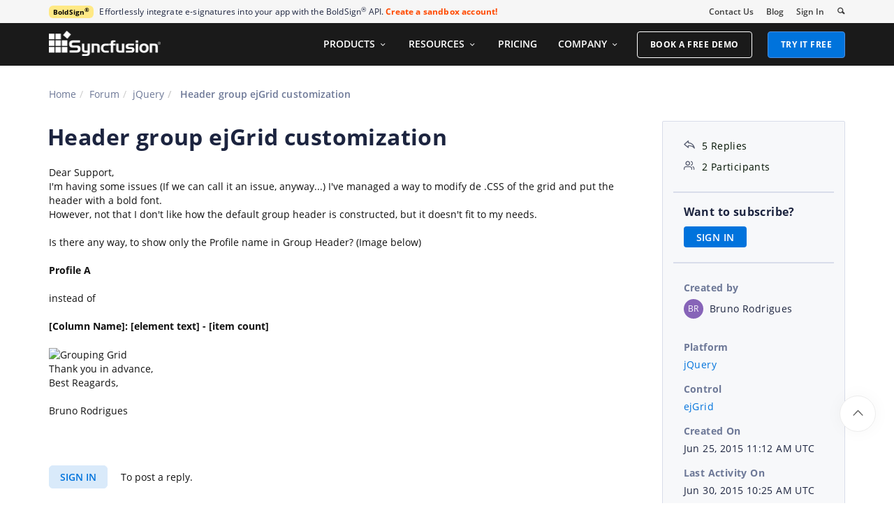

--- FILE ---
content_type: text/html; charset=utf-8
request_url: https://www.syncfusion.com/forums/119468/header-group-ejgrid-customization
body_size: 19689
content:






<!DOCTYPE html>
<html lang="en">
<head>
    <meta http-equiv="Content-Type" content="text/html; charset=utf-8" />
    <meta name=viewport content="width=device-width, initial-scale=1">

    <script src="https://cdn.syncfusion.com/scripts/jquery/Integrity/jquery.all.new_v2.min.js"></script>

    <!-- Start cookieyes banner -->
    <script id="cookieyes" type="text/javascript" src="https://cdn-cookieyes.com/client_data/a579e010cc45dfd587718a85/script.js"></script>
    <script src="https://cdn.syncfusion.com/scripts/common/CookieYes/Master/CookieyesBanner-V3.min.js"></script>
    <!-- End cookieyes banner -->

    <link rel="preload" href="https://cdn.syncfusion.com/content/stylesheets/components/bootstrap/Integrity/bootstrap3.7.1.min.css?v1" as="style">
    <link rel="stylesheet" href="https://cdn.syncfusion.com/content/stylesheets/components/bootstrap/Integrity/bootstrap3.7.1.min.css?v1" type="text/css">

    <link rel="preload" href="https://cdn.syncfusion.com/content/stylesheets/components/Stack1.3.7/layoutfont_cdn.css" as="style">
    <link rel="stylesheet" href="https://cdn.syncfusion.com/content/stylesheets/components/Stack1.3.7/layoutfont_cdn.css" type="text/css">

    <link rel="preload" href="https://cdn.syncfusion.com/content/stylesheets/components/Stack1.3.7/socicon.css" as="style">
    <link rel="stylesheet" href="https://cdn.syncfusion.com/content/stylesheets/components/Stack1.3.7/socicon.css" type="text/css">

    <link rel="preload" href="https://cdn.syncfusion.com/content/stylesheets/components/Stack1.3.7/fonts/socicon.ttf" as="font" type="font/woff2" crossorigin>

    <link rel="preload" href="https://cdn.syncfusion.com/content/stylesheets/components/Stack1.3.7/fonts/layoutfont.ttf" as="font" type="font/woff2" crossorigin>
    <link rel="preload" href="https://cdn.syncfusion.com/content/stylesheets/components/bootstrap/fonts/glyphicons-halflings-regular.woff2" as="font" type="font/woff2" crossorigin>

    <link rel="preload" href="https://cdn.syncfusion.com/content/forum/Styles/icons/master/CustomForumIconsV1.css" as="style">
    <link rel="stylesheet" href="https://cdn.syncfusion.com/content/forum/Styles/icons/master/CustomForumIconsV1.css" type="text/css">

    <link rel="preload" href="https://cdn.syncfusion.com/content/images/common/menu/master/icons/menufontV2.css?v1" as="style">
    <link rel="stylesheet" href="https://cdn.syncfusion.com/content/images/common/menu/master/icons/menufontV2.css?v1" type="text/css">
    <script src="https://cdn.syncfusion.com/scripts/Syncfusion/Master/CookieValidation.js"></script>
    <script src="https://cdn.syncfusion.com/scripts/components/Others/toastr.min.js" defer></script>
    <link href="https://cdn.syncfusion.com/content/stylesheets/others/toastr.min.css" rel="stylesheet" />
    <script>
        var sessionDeactivationUrl  = "/forums/account/invalidateuser-session";
    </script>
    

    

    

        <link href="/forums/css/BootstrapLayout.css?v63" rel="stylesheet" />
    

    
    <meta name="googlebot" content="index, follow" />
    <meta name="ROBOTS" content="index, follow" />
    <meta name="title" content="Header group ejGrid customization | jQuery | ejGrid | Syncfusion&#xAE;" />
    <meta name="description" content="Forum Thread - ejGrid - Header group ejGrid customization. Browse other users&#x27; questions about our jQuery ejGrid components." />
    <meta name="keywords" content="jQuery,Header group ejGrid customization,ejGrid" />
    <meta property="fb:app_id" content="1003714633042650" />
    <meta property="og:title" content="Header group ejGrid customization | jQuery | ejGrid | Syncfusion&#xAE;" />
    <meta property="og:description" content="Forum Thread - ejGrid - Header group ejGrid customization. Browse other users&#x27; questions about our jQuery ejGrid components." />
    <meta property="og:image" content="https://cdn.syncfusion.com/content/images/company-logos/Syncfusion_Logo_Image.png" />
    <meta property="og:url" content="https://www.syncfusion.com/forums/119468/header-group-ejgrid-customization" />
    <meta property="og:type" content="website" />
    <meta property="og: site_name" content="Syncfusion.com" />
    <meta property="twitter:account_id" content="41152441" />
    <meta property="twitter:url" content="https://www.syncfusion.com/forums/119468/header-group-ejgrid-customization" />
    <meta property="twitter:title" content="Header group ejGrid customization | jQuery | ejGrid | Syncfusion&#xAE;" />
    <meta property="twitter:description" content="Forum Thread - ejGrid - Header group ejGrid customization. Browse other users&#x27; questions about our jQuery ejGrid components." />
    <meta property="twitter:card" content="summary" />
    <meta property="twitter:image" content="https://cdn.syncfusion.com/content/images/company-logos/Syncfusion_logos.png" />


    
    <script type="application/ld+json" async>
            {"@context":"https://schema.org","@type":"QAPage","mainEntity":{"@type":"Question","name":"Header group ejGrid customization","text":"Dear Support,I'm having some issues (If we can call it an issue, anyway...) I've managed a way to modify de .CSS of the grid and put the header with a bold font.&nbsp;However, not that I don't like how the default group header is constructed, but it doesn't fit to my needs.Is there any way, to show only the Profile name in Group Header? (Image below)Profile Ainstead of&nbsp;[Column Name]: [element text] - [item count]Thank you in advance,Best Reagards,Bruno Rodrigues","answerCount":5,"upvoteCount":5,"dateCreated":"2015-06-25T11:12:22","author":{"@type":"Person","name":null},"acceptedAnswer":null,"suggestedAnswer":[{"@type":"Answer","text":"Hi Bruno,\n\nThanks for using Syncfusion products.\n\nWe can achieve your requirement using group caption template feature in grid. The group caption template will allow us to customize the group caption. It can be used in grid as follows.\n\n\n\n\n\n\nej.Grid.locale[\"en-US\"] = {\n&nbsp;&nbsp;&nbsp;&nbsp;&nbsp;&nbsp;&nbsp;&nbsp;&nbsp;&nbsp;&nbsp; GroupCaptionFormat: \"{{:key}}\",\n};\n\n\nThe GroupCaptionFormat property of ej.Grid.locale[grid current locale] is used to customize the template of the group caption. By default its values will be &nbsp;as {{:field}}: {{:key}} - {{:count}} {{if count == 1 }} item {{else}} items {{/if}}. For your kind information, we can also use {{:headerText}} in caption template to show the column header text in caption.\n\nPlease let us know if you require further assistance.\n\nRegards,\nMadhu Sudhanan. P","dateCreated":"2015-06-26T11:28:28","upvoteCount":0,"url":"https://www.syncfusion.com/forums/119468/header-group-ejgrid-customization#lSDuel","author":{"@type":"Person","name":"Madhu Sudhanan P"}},{"@type":"Answer","text":"Thank you for you prompt reply!However I'm trying to understand how do I set that value to my current Grid, is it something like this: &nbsp; &nbsp; &nbsp; &nbsp;&nbsp;$(\"#GridPermissions\").ejGrid(\"model\").locale = {&nbsp; &nbsp; &nbsp; &nbsp; &nbsp; &nbsp; GroupCaptionFormat: \"{{:headerText}}\",&nbsp; &nbsp; &nbsp; &nbsp; &nbsp; &nbsp; }Or there is any other way to set that value?Thank you, once again.","dateCreated":"2015-06-26T11:42:15","upvoteCount":0,"url":"https://www.syncfusion.com/forums/119468/header-group-ejgrid-customization#lSDueI","author":{"@type":"Person","name":"Bruno Rodrigues"}},{"@type":"Answer","text":"Hi Bruno,\n\nThe value set in GroupCaptionFormat property&nbsp; will be used by all the grids in the page, this is due to the fact that the ej.Grid.locale[“en-US”] is a global object and hence using any properties inside the object will be applied commonly to all the grids. And so, to set a unique group caption format for a grid, we can change the&nbsp;GroupCaptionFormat property in the load event of the grid as follows.\n\n\n\n\n\n\n&nbsp; $(\"#Grid1\").ejGrid({\n&nbsp;&nbsp;&nbsp;&nbsp;&nbsp;&nbsp;&nbsp;&nbsp;&nbsp;&nbsp;&nbsp;&nbsp;&nbsp;&nbsp;&nbsp; . . . . .\n&nbsp;&nbsp;&nbsp;&nbsp;&nbsp;&nbsp;&nbsp;&nbsp;&nbsp;&nbsp;&nbsp;&nbsp;&nbsp;&nbsp;&nbsp; load: function (args) {\n&nbsp;&nbsp;&nbsp;&nbsp;&nbsp;&nbsp;&nbsp;&nbsp;&nbsp;&nbsp;&nbsp;&nbsp;&nbsp;&nbsp;&nbsp;&nbsp;&nbsp;&nbsp;&nbsp; ej.Grid.locale[\"en-US\"][\"GroupCaptionFormat\"] = \"{{:key}}\";\n&nbsp;&nbsp;&nbsp;&nbsp;&nbsp;&nbsp;&nbsp;&nbsp;&nbsp;&nbsp;&nbsp;&nbsp;&nbsp;&nbsp;&nbsp; }\n&nbsp;&nbsp;&nbsp;&nbsp;&nbsp;&nbsp;&nbsp;&nbsp;&nbsp;&nbsp;&nbsp; });\n\n&nbsp; $(\"#Grid2\").ejGrid({\n&nbsp;&nbsp;&nbsp;&nbsp;&nbsp;&nbsp;&nbsp;&nbsp;&nbsp;&nbsp;&nbsp;&nbsp;&nbsp;&nbsp;&nbsp; . . . . .\n&nbsp;&nbsp;&nbsp;&nbsp;&nbsp;&nbsp;&nbsp;&nbsp;&nbsp;&nbsp;&nbsp;&nbsp;&nbsp;&nbsp;&nbsp; load: function (args) {\n&nbsp;&nbsp;&nbsp;&nbsp;&nbsp;&nbsp;&nbsp;&nbsp;&nbsp;&nbsp;&nbsp;&nbsp;&nbsp;&nbsp;&nbsp;&nbsp;&nbsp;&nbsp;&nbsp; ej.Grid.locale[\"en-US\"][\"GroupCaptionFormat\"] = \"{{:headerText}}\";\n&nbsp;&nbsp;&nbsp;&nbsp;&nbsp;&nbsp;&nbsp;&nbsp;&nbsp;&nbsp;&nbsp;&nbsp;&nbsp;&nbsp;&nbsp; }\n&nbsp;&nbsp;&nbsp;&nbsp;&nbsp;&nbsp;&nbsp;&nbsp;&nbsp;&nbsp;&nbsp; });\n\n\n\nAnd also if we set the property as above then the ej.Grid.locale[\"en-US\"][\"GroupCaptionFormat\"] will hold the last updated value.\n\nPlease let us know if you have any queries.\n\nRegards,\nMadhu Sudhanan. P","dateCreated":"2015-06-29T07:18:55","upvoteCount":0,"url":"https://www.syncfusion.com/forums/119468/header-group-ejgrid-customization#lSDurT","author":{"@type":"Person","name":"Madhu Sudhanan P"}},{"@type":"Answer","text":"Madhu Sudhanan, thank you so much for your fast answer.&nbsp;I'm still having issues regarding this subject. Hoewever I guess my problems are due the lack of some libraries, probably.The only change I notice when I add this code is that the word \"item\" from the default string it is changed as following:&nbsp;Perfil: Portal - 2 {{:headerText}}.However I will not be bodering you with this issue, you've already help.Best Regards,Bruno Rodrigues","dateCreated":"2015-06-29T11:01:24","upvoteCount":0,"url":"https://www.syncfusion.com/forums/119468/header-group-ejgrid-customization#lSDurL","author":{"@type":"Person","name":"Bruno Rodrigues"}},{"@type":"Answer","text":"Hi Bruno,\n\nWe have analyzed the reported issue and we are unable to reproduce the issue at our side. Its working fine for us. And so could you please share code snippet you have tried(both grid and caption template) and also the screenshot of the issue. For your convenience we have created a simple sample with group caption template and the same can be downloaded from the below location. And the sample is created using Essential Studio v13.1.030.\n\nSample Location: http://www.syncfusion.com/downloads/support/forum/119468/ze/GroupCaptionTemplate-2075082939\n\nPlease refer the below table for the possible values that can be used in group caption template.\n\n\n\n\n\n{{:field}}\n\nDefines the field name of the current group column(in your case Perfil)\n\n\n{{:key}}\n\nDefines the current group value(in your case Profile A)\n\n\n{{:count}}\n\nDefines the number of records under the current group\n\n\n{{:headerText}}\n\nDefines the headerText value of the &nbsp;current group column(header text of the column with field Perfil)\n\nYou can use the above values in the group caption template to customize your own template. \n\nWhen using single grid or want to use common group caption between multiple grids then it is enough to specify the group caption template as follows in the page.\n\n\n\n\n\n\nej.Grid.locale[\"en-US\"] = {\n&nbsp;&nbsp;&nbsp;&nbsp;&nbsp;&nbsp;&nbsp;&nbsp;&nbsp;&nbsp;&nbsp; //Will display `Profile A` alone in the group caption\n&nbsp;&nbsp;&nbsp;&nbsp;&nbsp;&nbsp;&nbsp;&nbsp;&nbsp;&nbsp;&nbsp; GroupCaptionFormat: \"{{:key}}\"\n&nbsp;&nbsp;&nbsp;&nbsp;&nbsp;&nbsp;&nbsp; };\n\n\nAnd also in your update on June 26, 2015, you have mentioned as “how do I set that value to my current Grid” in your query and from that we understood that you want to set the unique group caption between multiple grids, to do so we have to set the group caption template in the load event as provided in our update on June 29, 2015. \n\nPlease let us know if you have any queries.\n\nRegards,\nMadhu Sudhanan. P","dateCreated":"2015-06-30T10:25:41","upvoteCount":0,"url":"https://www.syncfusion.com/forums/119468/header-group-ejgrid-customization#lEkQKL","author":{"@type":"Person","name":"Madhu Sudhanan P"}}]}}
    </script>
<link rel="canonical" href="https://www.syncfusion.com/forums/119468/header-group-ejgrid-customization" />


        <title>
            
    Header group ejGrid customization | jQuery | ejGrid | Syncfusion&#xAE;

        </title>


        <!-- Google Tag Manager -->
        <script>
            (function (w, d, s, l, i) {
                w[l] = w[l] || []; w[l].push({
                    'gtm.start':
                        new Date().getTime(), event: 'gtm.js'
                }); var f = d.getElementsByTagName(s)[0],
                    j = d.createElement(s), dl = l != 'dataLayer' ? '&l=' + l : ''; j.async = true; j.src =
                        'https://www.googletagmanager.com/gtm.js?id=' + i + dl; f.parentNode.insertBefore(j, f);
                /**/
            })(window, document, 'script', 'dataLayer', 'GTM-W8WD8WN');</script>
        <!-- End Google Tag Manager -->
        <!-- Facebook Pixel Code -->
        <script>
            !function (f, b, e, v, n, t, s) {
                if (f.fbq) return; n = f.fbq = function () {
                    n.callMethod ?
                        n.callMethod.apply(n, arguments) : n.queue.push(arguments)
                }; if (!f._fbq) f._fbq = n;
                n.push = n; n.loaded = !0; n.version = '2.0'; n.queue = []; t = b.createElement(e); t.async = !0;
                t.src = v; s = b.getElementsByTagName(e)[0]; s.parentNode.insertBefore(t, s)
            }(window,
                document, 'script', 'https://connect.facebook.net/en_US/fbevents.js');

            fbq('init', '166971126971821');
            fbq('track', "PageView");
        </script>
        <!-- End Facebook Pixel Code -->



</head>
<body>


    <input type="hidden" id="request-verification-token" name="RequestVerificationToken" value="CfDJ8MJK3MGoJx5DguLHgAzLTsNxFn44n-FssVYcBnTDmV-G3KXuWQtSQQUEQxFgWMs_GVYMYvSPZtKecnDhNWt8deeZZKn47Kv2WqwpGuBl3onex9VUBuKQ0430YF59oDk-JWNMvOWMAsDruIHHKZMy_qc">

    <!-- Google Tag Manager (noscript) -->
        <noscript>
            <iframe src="https://www.googletagmanager.com/ns.html?id=GTM-W8WD8WN"
                    height="0" width="0" style="display:none;visibility:hidden"></iframe>
        </noscript>

    <!-- End Google Tag Manager (noscript) -->
    
        <!-- Facebook Pixel Code -->
        <noscript>
            <img height="1" width="1" style="display:none"
                 src="https://www.facebook.com/tr?id=166971126971821&ev=PageView&noscript=1" alt="Facebook Pixel Code" />
        </noscript>
        <!-- End Facebook Pixel Code -->

    
    <link rel="preload" href="//cdn.syncfusion.com/content/stylesheets/components/Others/google.prettify.light.theme.min.css" as="style" />
    <link rel="stylesheet" href="//cdn.syncfusion.com/content/stylesheets/components/Others/google.prettify.light.theme.min.css" type="text/css">
    <link rel="preload" href="//cdn.syncfusion.com/content/forum/Styles/ej2-forum-thread-detail-fabric.css" as="style" />
    <link rel="stylesheet" href="//cdn.syncfusion.com/content/forum/Styles/ej2-forum-thread-detail-fabric.css" type="text/css">
    <link rel="preload" href="//cdn.syncfusion.com/content/forum/Styles/icons/master/CustomForumIconsV1.css" as="style">
    <link rel="stylesheet" href="//cdn.syncfusion.com/content/forum/Styles/icons/master/CustomForumIconsV1.css" type="text/css">

    

    
        <link href="/forums/dist/cssminify/forumthreaddetail.min.css?v7" rel="stylesheet" />
    

    


    


    



        <div id="menu-wrapper">
            <div id="sub-menu-section" class="bar bar-3 bar--sm bg--secondary">
                <div class="container">
                    <div class="row">
                        <div class="col-md-12 col-sm-12 col-xs-12 text-right text-left-xs text-left-sm">
                            <div class="bar__module">
                                <div class="marketing-banner col-md-9 col-sm-8 col-xs-12">
                                </div>
                                <ul class="menu-horizontal col-md-3 col-sm-4 col-xs-12">
                                    <li>
                                        <div class="modal-instance">
                                            <a href="/company/contact-us">Contact Us</a>
                                        </div>
                                    </li>
                                    <li>
                                        <div class="modal-instance">
                                            <a href="https://www.syncfusion.com/blogs">Blog</a>
                                        </div>
                                    </li>
                                    <li>
                                        <div id="menu-signin" class="">

                                                <a href="/account/login?ReturnUrl=/119468/header-group-ejgrid-customization" rel="nofollow" id="login-btn-menu" class="login-button default-btn">Sign In</a>

                                        </div>
                                    </li>

                                    <li>
                                        <div data-notification-link="search-box">
                                            <i id="search-icon" class="syncfusionlayout-search search-icon"></i>
                                        </div>
                                    </li>
                                </ul>
                            </div>
                        </div>
                    </div>
                    <!--end of row-->
                </div>
                <!--end of container-->
            </div>
            <div class="container main-menu-section">
                <div class="row">
                    <div class="col-xs-12 col-sm-12 col-md-12 col-lg-12 ">
                        <div class="syncfusion-logo">
                            <a class="sync-logo-img" title="Syncfusion" href="/">
                            </a>
                        </div>
                        

<div class="menu-with-search">
    <div class="syncfusion-menu">
        <nav class="navbar-inverse navbar-default">
            <!-- Brand and toggle get grouped for better mobile display -->
            <div class="navbar-header">
                <div class="request-demo-section hidden-lg hidden-md hidden-sm hidden-xs">
                    <a class="menu-item btn btn--primary book-free-demo-button" href="/request-demo">BOOK A FREE DEMO</a>
                </div>
                <div class="free-trail-section hidden-lg hidden-md hidden-sm hidden-xs">
                    <a class="menu-item btn btn--primary try-it-free-button" href="/downloads">TRY IT FREE</a>
                </div>

                <button type="button" class="navbar-toggle collapsed" data-toggle="collapse" data-target="#bs-example-navbar-collapse-1">
                    <span class="sr-only">Toggle navigation</span>
                    <span class="icon-bar"></span>
                    <span class="icon-bar"></span>
                    <span class="icon-bar"></span>
                </button>
            </div>
            <!-- Collect the nav links, forms, and other content for toggling -->
            <div class="collapse navbar-collapse syncfusion-menu-items" id="bs-example-navbar-collapse-1">
                <ul class="nav navbar-nav menu-list" id="product-nav">
                    <li class="dropdown sub-menu-list products">
                        <a href="#" class="menu-item dropdown-toggle" data-text="PRODUCTS" data-toggle="dropdown">PRODUCTS <span class="syncfusionlayout-down-arow"></span></a>
                        <div class="sub-menu-container dropdown-menu ">
                            <div class="container menu-container">
                                <div class="products-menu">
                                    <div class="products-items">
                                         <div class="content">
<div class="products-navigation-bar"><span class="menu-close-button sf-icon-close"></span> </div>
<div class="sf-product-header-menu-grid">
    <div class="sf-product-header-menu-two-contianer-wrap">
        <div class="sf-product-header-menu-card-container-wrap">
            <div class="sf-product-header-menu-card">
                <div class="sf-product-header-menu-card-wrapper">
                    <div class="sf-product-header-menu-card-image">
                        <img src="https://cdn.syncfusion.com/content/images/common/menu/images/UI-Component-Suite.svg" alt="UI Components Dashboard" class="card-image" loading="lazy">
                    </div>
                    <div class="sf-product-header-menu-card-content">
                        <div class="sf-product-header-menu-card-label">
Essential Studio<sup>®</sup>                        </div>
                        <div class="sf-product-header-menu-card-wrap">
                            <a href="/ui-component-suite" class="sf-product-header-menu-card-link" target="_blank" rel="noopener noreferrer">
                                <div class="sf-product-header-menu-card-title-wrap">
                                    <p class="sf-product-header-menu-card-title">UI Component Suite</p>
                                    <span class="sf-icon-external-link"></span>
                                </div>
                            </a>

                            <p class="sf-product-header-menu-card-description">
                                Accelerate Enterprise App development with AI-Ready UI Components.
                            </p>
                            <div class="sf-product-header-menu-card-link-section">
                                <a href="/explore/ai/" class="sf-product-header-menu-card-feature-link" aria-label="">
                                    <div class="sf-product-header-menu-link-card">
                                        <span class="sf-product-header-menu-link-icon">
                                            <span class="sf-icon-ai-intelligence"></span>
                                        </span>
                                        <div class="sf-product-header-menu-link-tile">
                                            <span class="sf-product-header-menu-tile-title">
AI-Powered Tools                                            </span>
                                            <span class="sf-product-header-menu-tile-description">Next-gen AI-powered experience.</span>
                                        </div>
                                    </div>
                                    <span class="sf-product-header-menu-chevron syncfusionlayout-down-arow" aria-hidden="true"></span>
                                </a>
                            </div>

                            <p class="sf-product-menu-platforms-title">Supported Platforms</p>
                            <div class="sf-product-menu-platforms-section-wrapper">
                                <div class="platforms-section">
                                    <a href="/blazor-components" aria-label="platform-icon blazor">
                                        <span class="platform-icon blazor"></span>
                                        <span class="product-platform">Blazor</span>
                                    </a>
                                </div>
                                <div class="platforms-section">
                                    <a href="/react-components" aria-label="platform-icon react">
                                        <span class="platform-icon react"></span>
                                        <span class="product-platform">React</span>
                                    </a>
                                </div>
                                <div class="platforms-section">
                                    <a href="/maui-controls" aria-label="platform-icon net-maui">
                                        <span class="platform-icon net-maui"></span>
                                        <span class="product-platform">.NET MAUI</span>
                                    </a>
                                </div>
                                <div class="platforms-section">
                                    <a href="/angular-components" aria-label="platform-icon angular">
                                        <span class="platform-icon angular"></span>
                                        <span class="product-platform">Angular</span>
                                    </a>
                                </div>
                                <div class="platforms-section">
                                    <a href="/javascript-ui-controls" aria-label="platform-icon javascript">
                                        <span class="platform-icon javascript"></span>
                                        <span class="product-platform">JavaScript</span>
                                    </a>
                                </div>
                                <div class="platforms-section">
                                    <a href="/ui-component-suite" class="explore-more-btn" aria-label="explore-more-btn">
                                        Explore more
                                        <span class="sf-product-header-menu-chevron syncfusionlayout-down-arow" aria-hidden="true"></span>
                                    </a>
                                </div>
                            </div>
                        </div>
                    </div>
                </div>
            </div>
            <div class="sf-product-header-menu-card">
                <div class="sf-product-header-menu-card-wrapper">
                    <div class="sf-product-header-menu-card-image">
                        <img src="https://cdn.syncfusion.com/content/images/common/menu/images/Document-Solutions.svg" alt="Document Solutions Dashboard" class="card-image" loading="lazy">
                    </div>
                    <div class="sf-product-header-menu-card-content">
                        <div class="sf-product-header-menu-card-label">
Essential Studio<sup>®</sup>                        </div>
                        <div class="sf-product-header-menu-card-wrap">
                            <div class="sf-product-header-menu-card-title-wrap">
                                <p class="sf-product-header-menu-card-title">Document Solutions</p>
                            </div>

                            <p class="sf-product-header-menu-card-description">
                                Powerful SDKs to create, edit, view, and convert documents.
                            </p>
                            <div class="sf-product-header-menu-card-link-section">
                                <a href="/document-sdk" class="sf-product-header-menu-card-feature-link" aria-label="">
                                    <div class="sf-product-header-menu-link-card">
                                        <span class="sf-product-header-menu-link-icon">
                                            <span class="platform-icon document-sdk"></span>
                                        </span>
                                        <div class="sf-product-header-menu-link-tile">
                                            <span class="sf-product-header-menu-tile-title">
Document SDK                                            </span>
                                            <span class="sf-product-header-menu-tile-description">Process Word, Excel, PDF, &amp; PPT.</span>
                                        </div>
                                    </div>
                                    <span class="sf-product-header-menu-chevron syncfusionlayout-down-arow" aria-hidden="true"></span>
                                </a>
                                <a href="/pdf-viewer-sdk" class="sf-product-header-menu-card-feature-link" aria-label="">
                                    <div class="sf-product-header-menu-link-card">
                                        <span class="sf-product-header-menu-link-icon">
                                            <span class="platform-icon pdf-viewer-sdk"></span>
                                        </span>
                                        <div class="sf-product-header-menu-link-tile">
                                            <span class="sf-product-header-menu-tile-title">
PDF Viewer SDK                                            </span>
                                            <span class="sf-product-header-menu-tile-description">Fast, feature-rich PDF viewer.</span>
                                        </div>
                                    </div>
                                    <span class="sf-product-header-menu-chevron syncfusionlayout-down-arow" aria-hidden="true"></span>
                                </a>
                                <a href="/docx-editor-sdk" class="sf-product-header-menu-card-feature-link" aria-label="">
                                    <div class="sf-product-header-menu-link-card">
                                        <span class="sf-product-header-menu-link-icon">
                                            <span class="platform-icon word-editor-sdk"></span>
                                        </span>
                                        <div class="sf-product-header-menu-link-tile">
                                            <span class="sf-product-header-menu-tile-title">
DOCX Editor SDK                                            </span>
                                            <span class="sf-product-header-menu-tile-description">Native Word document editor.</span>
                                        </div>
                                    </div>
                                    <span class="sf-product-header-menu-chevron syncfusionlayout-down-arow" aria-hidden="true"></span>
                                </a>
                                <a href="/spreadsheet-editor-sdk" class="sf-product-header-menu-card-feature-link" aria-label="">
                                    <div class="sf-product-header-menu-link-card">
                                        <span class="sf-product-header-menu-link-icon">
                                            <span class="platform-icon spreadsheet-editor-sdk"></span>
                                        </span>
                                        <div class="sf-product-header-menu-link-tile">
                                            <span class="sf-product-header-menu-tile-title">
Spreadsheet Editor SDK                                            </span>
                                            <span class="sf-product-header-menu-tile-description">Excel-like spreadsheet control.</span>
                                        </div>
                                    </div>
                                    <span class="sf-product-header-menu-chevron syncfusionlayout-down-arow" aria-hidden="true"></span>
                                </a>
                            </div>

                        </div>
                    </div>
                </div>
            </div>
        </div>
        <div class="sf-product-header-menu-card-footer">
            <a href="/products/whatsnew" class="sf-product-header-menu-whats-new-link" aria-label="What&#x27;s New">
                <span class="sf-product-header-menu-whats-new-icon">
                    <span class="sf-icon-whats-new"></span>
                </span>
                <span>What&#x27;s New</span>
                <span class="sf-product-header-menu-chevron syncfusionlayout-down-arow" aria-hidden="true"></span>
            </a>
            <a href="/demos" class="sf-product-header-menu-view-demo-btn" aria-label="View Demo">View Demo</a>
            <a href="/downloads" class="sf-product-header-menu-free-trial-btn" aria-label="Free Trial">Free Trial</a>
        </div>
    </div>
    <div class="sf-product-header-menu-card">
        <div class="sf-product-header-menu-card-wrapper">
            <div class="sf-product-header-menu-card-image">
                <img src="https://cdn.syncfusion.com/content/images/common/menu/images/Code-Studio.svg" alt="Document Solutions Dashboard" class="card-image" loading="lazy">
            </div>
            <div class="sf-product-header-menu-card-content">
                <div class="sf-product-header-menu-card-label">
AI Code Editor                </div>
                <div class="sf-product-header-menu-card-wrap">
                    <div class="sf-product-header-menu-card-title-wrap">
                        <p class="sf-product-header-menu-card-title">Code Studio</p>
                    </div>

                    <p class="sf-product-header-menu-card-description">
                        Enterprise-grade AI coding assistant for faster, smarter app development.
                    </p>
                    <div class="sf-product-header-menu-card-link-section">
                        <a href="/code-studio/" class="sf-product-header-menu-card-feature-link" aria-label="Product Overview" >
                            <div class="sf-product-header-menu-link-card">
                                <span class="sf-product-header-menu-link-icon">
                                    <span class="sf-icon-product-overview"></span>
                                </span>
                                <div class="sf-product-header-menu-link-tile">
                                    <span class="sf-product-header-menu-tile-title">
Product Overview                                    </span>
                                    <span class="sf-product-header-menu-tile-description">Complete AI coding workspace.</span>
                                </div>
                            </div>
                            <span class="sf-product-header-menu-chevron syncfusionlayout-down-arow" aria-hidden="true"></span>
                        </a>
                        <a href="/code-studio/features/" class="sf-product-header-menu-card-feature-link" aria-label="Explore AI Features" >
                            <div class="sf-product-header-menu-link-card">
                                <span class="sf-product-header-menu-link-icon">
                                    <span class="sf-icon-ai-intelligence"></span>
                                </span>
                                <div class="sf-product-header-menu-link-tile">
                                    <span class="sf-product-header-menu-tile-title">
Explore AI Features                                    </span>
                                    <span class="sf-product-header-menu-tile-description">Code smarter, build faster.</span>
                                </div>
                            </div>
                            <span class="sf-product-header-menu-chevron syncfusionlayout-down-arow" aria-hidden="true"></span>
                        </a>
                    </div>
                </div>
            </div>
        </div>

        <div class="sf-product-header-menu-card-footer">
            <a href="https://www.syncfusion.com/code-studio/request-demo/" class="sf-product-header-menu-request-demo-btn" aria-label="Request Demo">Request Demo</a>
            <a href="https://app.sfcodestudio.com/" class="sf-product-header-menu-download-btn" aria-label="Try It Free">Try It Free</a>
        </div>
    </div>
    <div class="sf-product-header-menu-card">
        <div class="sf-product-header-menu-card-wrapper">
            <div class="sf-product-header-menu-card-image">
                <img src="https://cdn.syncfusion.com/content/images/common/menu/images/Bold-Product-Line.svg" alt="Document Solutions Dashboard" class="card-image" loading="lazy">
            </div>
            <div class="sf-product-header-menu-card-content">
                <div class="sf-product-header-menu-card-label">
Built for Business Growth                </div>
                <div class="sf-product-header-menu-card-wrap">
                    <div class="sf-product-header-menu-card-title-wrap">
                        <p class="sf-product-header-menu-card-title">Bold Enterprise Solutions</p>
                    </div>

                    <p class="sf-product-header-menu-card-description">
                        AI-powered software and APIs to accelerate business growth.
                    </p>
                    <div class="sf-product-header-menu-card-link-section">
                        <a href="https://boldsign.com/" class="sf-product-header-menu-card-feature-link" aria-label="BoldSign"  target="_blank" rel="noopener noreferrer">
                            <div class="sf-product-header-menu-link-card">
                                <span class="sf-product-header-menu-link-icon">
                                    <span class="product-line-image boldsign"></span>
                                </span>
                                <div class="sf-product-header-menu-link-tile">
                                    <span class="sf-product-header-menu-tile-title">
BoldSign<sup>®</sup>                                    </span>
                                    <span class="sf-product-header-menu-tile-description">Fast, secure e-signatures.</span>
                                </div>
                            </div>
                            <span class="sf-product-header-menu-chevron syncfusionlayout-down-arow" aria-hidden="true"></span>
                        </a>
                        <a href="https://www.bolddesk.com/" class="sf-product-header-menu-card-feature-link" aria-label="BoldDesk"  target="_blank" rel="noopener noreferrer">
                            <div class="sf-product-header-menu-link-card">
                                <span class="sf-product-header-menu-link-icon">
                                    <span class="product-line-image bolddesk"></span>
                                </span>
                                <div class="sf-product-header-menu-link-tile">
                                    <span class="sf-product-header-menu-tile-title">
BoldDesk<sup>®</sup>                                    </span>
                                    <span class="sf-product-header-menu-tile-description">Smarter customer support.</span>
                                </div>
                            </div>
                            <span class="sf-product-header-menu-chevron syncfusionlayout-down-arow" aria-hidden="true"></span>
                        </a>
                        <a href="https://www.boldbi.com/" class="sf-product-header-menu-card-feature-link" aria-label="Bold BI"  target="_blank" rel="noopener noreferrer">
                            <div class="sf-product-header-menu-link-card">
                                <span class="sf-product-header-menu-link-icon">
                                    <span class="product-line-image boldbi"></span>
                                </span>
                                <div class="sf-product-header-menu-link-tile">
                                    <span class="sf-product-header-menu-tile-title">
Bold BI<sup>®</sup>                                    </span>
                                    <span class="sf-product-header-menu-tile-description">Powerful, embedded analytics.</span>
                                </div>
                            </div>
                            <span class="sf-product-header-menu-chevron syncfusionlayout-down-arow" aria-hidden="true"></span>
                        </a>
                        <a href="https://www.boldreports.com/" class="sf-product-header-menu-card-feature-link" aria-label="Bold Reports"  target="_blank" rel="noopener noreferrer">
                            <div class="sf-product-header-menu-link-card">
                                <span class="sf-product-header-menu-link-icon">
                                    <span class="product-line-image bold-reports"></span>
                                </span>
                                <div class="sf-product-header-menu-link-tile">
                                    <span class="sf-product-header-menu-tile-title">
Bold Reports<sup>®</sup>                                    </span>
                                    <span class="sf-product-header-menu-tile-description">Flexible business reporting.</span>
                                </div>
                            </div>
                            <span class="sf-product-header-menu-chevron syncfusionlayout-down-arow" aria-hidden="true"></span>
                        </a>
                    </div>
                </div>
            </div>
        </div>

    </div>
</div>
                                </div>
                                        </div>
                                </div>

                            </div>
                        </div>
                    </li>
                    <li class="support-menu dropdown sub-menu-list">
                        <a href="#" class="menu-item dropdown-toggle" data-toggle="dropdown" role="button" aria-expanded="false" data-text="RESOURCES">RESOURCES <span class="syncfusionlayout-down-arow"></span></a>
                        <div class="support-menu-container dropdown-menu" role="menu">
                            <div class="container menu-container">
                                <div class="learning-and-support-menu">
                                    <div class="learning-and-support-items">
                                        <div class="navbar">
                                            <a role="button" href="#" onclick="showContent('learning-section',event,true)" oncontextmenu="return false;" data-content-id="learning-section" class="active">Learning <span class="sf-icon-chevron-right-small"></span> <span class="active-border"></span></a>
                                            <a role="button" href="#" onclick="showContent('knowledge-hub-section',event,true)" oncontextmenu="return false;" data-content-id="knowledge-hub-section">Knowledge Hub <span class="sf-icon-chevron-right-small"></span><span class="active-border"></span></a>
                                            <a role="button" href="#" onclick="showContent('support-section',event,true)" oncontextmenu="return false;" data-content-id="support-section">Support<span class="sf-icon-chevron-right-small"></span><span class="active-border"></span></a>
                                            <a role="button" href="#" onclick="showContent('free-products',event,true)" oncontextmenu="return false;" data-content-id="free-products">Free Tools<span class="sf-icon-chevron-right-small"></span><span class="active-border"></span></a>
                                        </div>
                                                <div id="learning-section" class="content ">
                                                    <div class="products-navigation-bar"><span class="menu-back-button sf-icon-chevron-left"></span><span class="menu-close-button sf-icon-close"></span> </div>
                                                    <h4>Learning</h4>
                                                    <div class="platform-grid">
                                                                <a href="/demos" class="platform-item">
                                                                    <div class="platform-image sf-icon-demos"></div>
                                                                    <div class="platform-details">
                                                                                <span class="control-header">Demos</span>
                                                                            <span class="control-description">Explore our exciting product demos.</span>
                                                                    </div>
                                                                </a>
                                                                <a href="https://help.syncfusion.com" class="platform-item">
                                                                    <div class="platform-image sf-icon-documentation"></div>
                                                                    <div class="platform-details">
                                                                                <span class="control-header">Documentation</span>
                                                                            <span class="control-description">Comprehensive guides for every product.</span>
                                                                    </div>
                                                                </a>
                                                                <a href="/blogs/" class="platform-item">
                                                                    <div class="platform-image sf-icon-blog"></div>
                                                                    <div class="platform-details">
                                                                                <span class="control-header">Blog</span>
                                                                            <span class="control-description">Discover new ideas and perspectives.</span>
                                                                    </div>
                                                                </a>
                                                                <a href="/tutorial-videos" class="platform-item">
                                                                    <div class="platform-image sf-icon-tutorial-videos"></div>
                                                                    <div class="platform-details">
                                                                                <span class="control-header">Tutorial Videos</span>
                                                                            <span class="control-description">Sharpen your skills with our tutorial videos.</span>
                                                                    </div>
                                                                </a>
                                                                <a href="/self-service-demo/" class="platform-item">
                                                                    <div class="platform-image sf-icon-video-guide"></div>
                                                                    <div class="platform-details">
                                                                                <span class="control-header">Video Guides<span class="new-tag">NEW</span></span>
                                                                            <span class="control-description">Explore key features in minutes with our quick video guides.</span>
                                                                    </div>
                                                                </a>
                                                                <a href="/showcase-apps" class="platform-item">
                                                                    <div class="platform-image sf-icon-showcase-app"></div>
                                                                    <div class="platform-details">
                                                                                <span class="control-header">Showcase Apps<span class="new-tag">NEW</span></span>
                                                                            <span class="control-description">Real-time apps built using our UI components.</span>
                                                                    </div>
                                                                </a>
                                                                <a href="/products/whatsnew" class="platform-item">
                                                                    <div class="platform-image sf-icon-whats-new"></div>
                                                                    <div class="platform-details">
                                                                                <span class="control-header">What’s New</span>
                                                                            <span class="control-description">New updates and features at a glance.</span>
                                                                    </div>
                                                                </a>
                                                                <a href="/products/roadmap" class="platform-item">
                                                                    <div class="platform-image sf-icon-road-map"></div>
                                                                    <div class="platform-details">
                                                                                <span class="control-header">Road Map</span>
                                                                            <span class="control-description">See what’s coming soon.</span>
                                                                    </div>
                                                                </a>
                                                                <a href="/products/release-history" class="platform-item">
                                                                    <div class="platform-image sf-icon-release-history"></div>
                                                                    <div class="platform-details">
                                                                                <span class="control-header">Release History</span>
                                                                            <span class="control-description">Browse our complete product release history.</span>
                                                                    </div>
                                                                </a>
                                                    </div>
                                                </div>
                                                <div id="knowledge-hub-section" class="content hidden">
                                                    <div class="products-navigation-bar"><span class="menu-back-button sf-icon-chevron-left"></span><span class="menu-close-button sf-icon-close"></span> </div>
                                                    <h4>Knowledge Hub</h4>
                                                    <div class="platform-grid">
                                                                <a href="/succinctly-free-ebooks" class="platform-item">
                                                                    <div class="platform-image sf-icon-ebooks"></div>
                                                                    <div class="platform-details">
                                                                                <span class="control-header">Ebooks</span>
                                                                            <span class="control-description">Read up on latest industry trends and topics.</span>
                                                                    </div>
                                                                </a>
                                                                <a href="/resources/techportal/whitepapers" class="platform-item">
                                                                    <div class="platform-image sf-icon-white-papers"></div>
                                                                    <div class="platform-details">
                                                                                <span class="control-header">White Papers</span>
                                                                            <span class="control-description">Gain insight into important developer issues.</span>
                                                                    </div>
                                                                </a>
                                                                <a href="/case-studies/" class="platform-item">
                                                                    <div class="platform-image sf-icon-case-studies"></div>
                                                                    <div class="platform-details">
                                                                                <span class="control-header">Case Studies</span>
                                                                            <span class="control-description">Real-world examples of our products.</span>
                                                                    </div>
                                                                </a>
                                                                <a href="/faq/" class="platform-item">
                                                                    <div class="platform-image sf-icon-technical-faq"></div>
                                                                    <div class="platform-details">
                                                                                <span class="control-header">Technical FAQ</span>
                                                                            <span class="control-description">Find answers to your queries quickly.</span>
                                                                    </div>
                                                                </a>
                                                                <a href="/code-examples" class="platform-item">
                                                                    <div class="platform-image sf-icon-code-examples"></div>
                                                                    <div class="platform-details">
                                                                                <span class="control-header">Code Examples</span>
                                                                            <span class="control-description">Level up your skills with hands-on code examples.</span>
                                                                    </div>
                                                                </a>
                                                                <a href="/pages/accessibility/" class="platform-item">
                                                                    <div class="platform-image sf-icon-accessibility"></div>
                                                                    <div class="platform-details">
                                                                                <span class="control-header">Accessibility</span>
                                                                            <span class="control-description">Accessibility and Section 508 compliance.</span>
                                                                    </div>
                                                                </a>
                                                                <a href="/web-stories/" class="platform-item">
                                                                    <div class="platform-image sf-icon-web-stories"></div>
                                                                    <div class="platform-details">
                                                                                <span class="control-header">Web Stories</span>
                                                                            <span class="control-description">Immerse yourself in engaging web stories.</span>
                                                                    </div>
                                                                </a>
                                                                <a href="/webinars/" class="platform-item">
                                                                    <div class="platform-image sf-icon-webinar"></div>
                                                                    <div class="platform-details">
                                                                                <span class="control-header">Webinars</span>
                                                                            <span class="control-description">Watch our collection of informative webinars.</span>
                                                                    </div>
                                                                </a>
                                                                <a href="/resource-center/" class="platform-item">
                                                                    <div class="platform-image sf-icon-resource-center"></div>
                                                                    <div class="platform-details">
                                                                                <span class="control-header">Resource Center<span class="new-tag">NEW</span></span>
                                                                            <span class="control-description">Discover valuable learning resources and insights.</span>
                                                                    </div>
                                                                </a>
                                                    </div>
                                                </div>
                                                <div id="support-section" class="content hidden">
                                                    <div class="products-navigation-bar"><span class="menu-back-button sf-icon-chevron-left"></span><span class="menu-close-button sf-icon-close"></span> </div>
                                                    <h4>Support</h4>
                                                    <div class="platform-grid">
                                                                <a href="/forums" class="platform-item">
                                                                    <div class="platform-image sf-icon-community-forum"></div>
                                                                    <div class="platform-details">
                                                                                <span class="control-header">Community Forum</span>
                                                                            <span class="control-description">Connect and learn in our active community forum.</span>
                                                                    </div>
                                                                </a>
                                                                <a href="https://support.syncfusion.com/kb" class="platform-item">
                                                                    <div class="platform-image sf-icon-knowledge-base"></div>
                                                                    <div class="platform-details">
                                                                                <span class="control-header">Knowledge Base</span>
                                                                            <span class="control-description">Learn how to make the most of our products.</span>
                                                                    </div>
                                                                </a>
                                                                <a href="https://support.syncfusion.com/create" class="platform-item">
                                                                    <div class="platform-image sf-icon-contact-support"></div>
                                                                    <div class="platform-details">
                                                                                <span class="control-header">Contact Support</span>
                                                                            <span class="control-description">Need help? Submit a support ticket.</span>
                                                                    </div>
                                                                </a>
                                                                <a href="/feedback" class="platform-item">
                                                                    <div class="platform-image sf-icon-features-bugs"></div>
                                                                    <div class="platform-details">
                                                                                <span class="control-header">Features &amp; Bugs</span>
                                                                            <span class="control-description">Share your feedback to shape our products.</span>
                                                                    </div>
                                                                </a>
                                                                <a href="https://s3.amazonaws.com/files2.syncfusion.com/web/support/sla/31.2/syncfusion_software_support_sla.pdf" class="platform-item">
                                                                    <div class="platform-image sf-icon-sla"></div>
                                                                    <div class="platform-details">
                                                                                <span class="control-header">SLA</span>
                                                                            <span class="control-description">Reliable service guaranteed.</span>
                                                                    </div>
                                                                </a>
                                                                <a href="/support/product-lifecycle" class="platform-item">
                                                                    <div class="platform-image sf-icon-product-life-cycle"></div>
                                                                    <div class="platform-details">
                                                                                <span class="control-header">Product Life Cycle</span>
                                                                            <span class="control-description">View the support life cycles for all our products.</span>
                                                                    </div>
                                                                </a>
                                                                <a href="https://devessence.com/services/syncfusion-integration" class="platform-item">
                                                                    <div class="platform-image sf-icon-contact-support"></div>
                                                                    <div class="platform-details">
                                                                                <span class="control-header">Product Related Consulting Services</span>
                                                                            <span class="control-description">Connect with Devessence, our Premier Consulting Partner.</span>
                                                                    </div>
                                                                </a>
                                                    </div>
                                                        <div id="support-menu-footer" class="product-items-footer">
                                                                <a class="product-footer-link" href="/support">Your one-stop technical support resource <span class="sf-icon-arrow-right"></span></a>
                                                        </div>
                                                </div>
                                                    <div id="free-products" class="content hidden">
                                                        <div class="products-navigation-bar"><span class="menu-back-button sf-icon-chevron-left"></span><span class="menu-close-button sf-icon-close"></span> </div>
                                                        <div class="side-navbar ">
                                                                    <a href="#" oncontextmenu="return false;" data-content-id="free-products-dev-tools" onclick="showSideContent('free-products-dev-tools', event)" class="active"><span class="platform-icon developer-tools"></span>Developer Tools<span class="syncfusionlayout-down-arow"></span></a>
                                                                    <a href="#" oncontextmenu="return false;" data-content-id="free-products-pdf-tools" onclick="showSideContent('free-products-pdf-tools', event)" class=""><span class="platform-icon pdf-tools"></span>PDF Tools<span class="syncfusionlayout-down-arow"></span></a>
                                                                    <a href="#" oncontextmenu="return false;" data-content-id="free-products-diagram-tools" onclick="showSideContent('free-products-diagram-tools', event)" class=""><span class="platform-icon diagramming-tools"></span>Diagramming Tools<span class="syncfusionlayout-down-arow"></span></a>
                                                                    <a href="#" oncontextmenu="return false;" data-content-id="free-products-conversional-tools" onclick="showSideContent('free-products-conversional-tools', event)" class=""><span class="platform-icon content-conversional-tools"></span>Content Conversion Tools<span class="syncfusionlayout-down-arow"></span></a>
                                                                    <a href="#" oncontextmenu="return false;" data-content-id="free-products-ui-kits" onclick="showSideContent('free-products-ui-kits', event)" class=""><span class="platform-icon ui-kits-templates"></span>UI Kits and Templates<span class="syncfusionlayout-down-arow"></span></a>
                                                                    <a href="#" oncontextmenu="return false;" data-content-id="free-products-design" onclick="showSideContent('free-products-design', event)" class=""><span class="platform-icon design-utilities"></span>Design and Utilities<span class="syncfusionlayout-down-arow"></span></a>
                                                            <div class="custom-dropdown mobile-dropdown" onclick="toggleDropdown('free-products')">
                                                                <div class="selected-option">
                                                                    <span class="option-text">Developer Tools</span>
                                                                    <span class="sf-icon-chevron-down-small"></span>
                                                                </div>
                                                                <ul class="dropdown-menu">
                                                                            <li data-value="Developer Tools" onclick="selectOption('free-products-dev-tools', 'Developer Tools' , 'free-products')">Developer Tools</li>
                                                                            <li data-value="PDF Tools" onclick="selectOption('free-products-pdf-tools', 'PDF Tools' , 'free-products')">PDF Tools</li>
                                                                            <li data-value="Diagramming Tools" onclick="selectOption('free-products-diagram-tools', 'Diagramming Tools' , 'free-products')">Diagramming Tools</li>
                                                                            <li data-value="Content Conversion Tools" onclick="selectOption('free-products-conversional-tools', 'Content Conversion Tools' , 'free-products')">Content Conversion Tools</li>
                                                                            <li data-value="UI Kits and Templates" onclick="selectOption('free-products-ui-kits', 'UI Kits and Templates' , 'free-products')">UI Kits and Templates</li>
                                                                            <li data-value="Design and Utilities" onclick="selectOption('free-products-design', 'Design and Utilities' , 'free-products')">Design and Utilities</li>
                                                                </ul>
                                                            </div>
                                                        </div>
                                                                    <div id="free-products-dev-tools" class="side-content " data-content-link="" data-platform-name="" data-download-link="">
                                                                        <div class="nav-control-section">
                                                                                <div class="control-header-section">Developer Tools<span class="right-arrow-link"></span></div>
                                                                        </div>
                                                                        <hr />
                                                                        <div class="control-platforms-list platform-grid ">
                                                                                            <a href="https://www.syncfusion.com/pages/blazor-playground/" class="platform-item">
                                                                                                    <div class="product-list-image blazor-playground"></div>
                                                                                                <div class="platform-details">
                                                                                                        <span class="control-header">Blazor Playground</span>
                                                                                                        <span class="control-description">An online code editor for Blazor components.</span>
                                                                                                </div>
                                                                                            </a>
                                                                                            <a href="/free-tools/document-viewer-extension/" class="platform-item">
                                                                                                    <div class="product-list-image document-viewer-extension"></div>
                                                                                                <div class="platform-details">
                                                                                                        <span class="control-header">Document Viewer Extension</span>
                                                                                                        <span class="control-description">View and manage files in VS Code.</span>
                                                                                                </div>
                                                                                            </a>
                                                                                            <a href="/net-maui-toolkit" class="platform-item">
                                                                                                    <div class="product-list-image net-maui-toolkit"></div>
                                                                                                <div class="platform-details">
                                                                                                        <span class="control-header">Toolkit for .NET MAUI</span>
                                                                                                        <span class="control-description">Free, comprehensive UI controls for .NET MAUI apps.</span>
                                                                                                </div>
                                                                                            </a>
                                                                        </div>
                                                                    </div>
                                                                    <div id="free-products-pdf-tools" class="side-content hidden " data-content-link="" data-platform-name="" data-download-link="">
                                                                        <div class="nav-control-section">
                                                                                <div class="control-header-section">PDF Tools<span class="right-arrow-link"></span></div>
                                                                        </div>
                                                                        <hr />
                                                                        <div class="control-platforms-list platform-grid ">
                                                                                            <a href="/free-pdf-tools/image-to-pdf" class="platform-item">
                                                                                                    <div class="product-list-image image-to-pdf"></div>
                                                                                                <div class="platform-details">
                                                                                                        <span class="control-header">Image to PDF</span>
                                                                                                        <span class="control-description">Convert images into a single PDF file online.</span>
                                                                                                </div>
                                                                                            </a>
                                                                                            <a href="/free-pdf-tools/merge-pdf" class="platform-item">
                                                                                                    <div class="product-list-image merge-pdf"></div>
                                                                                                <div class="platform-details">
                                                                                                        <span class="control-header">Merge PDF</span>
                                                                                                        <span class="control-description">Combine multiple PDFs into a single file online.</span>
                                                                                                </div>
                                                                                            </a>
                                                                                            <a href="/free-pdf-tools/compress-pdf" class="platform-item">
                                                                                                    <div class="product-list-image compress-pdf"></div>
                                                                                                <div class="platform-details">
                                                                                                        <span class="control-header">Compress PDF</span>
                                                                                                        <span class="control-description">Reduce PDF size online without losing quality.</span>
                                                                                                </div>
                                                                                            </a>
                                                                                            <a href="/free-pdf-tools/word-to-pdf" class="platform-item">
                                                                                                    <div class="product-list-image word-to-pdf"></div>
                                                                                                <div class="platform-details">
                                                                                                        <span class="control-header">Word to PDF</span>
                                                                                                        <span class="control-description">Convert Word documents into PDFs online.</span>
                                                                                                </div>
                                                                                            </a>
                                                                                            <a href="/free-pdf-tools/edit-pdf" class="platform-item">
                                                                                                    <div class="product-list-image edit-pdf"></div>
                                                                                                <div class="platform-details">
                                                                                                        <span class="control-header">Edit PDF</span>
                                                                                                        <span class="control-description">Modify text, images, and layout in your PDF online.</span>
                                                                                                </div>
                                                                                            </a>
                                                                                            <a href="/free-pdf-tools/split-pdf" class="platform-item">
                                                                                                    <div class="product-list-image split-pdf"></div>
                                                                                                <div class="platform-details">
                                                                                                        <span class="control-header">Split PDF</span>
                                                                                                        <span class="control-description">Split PDFs into smaller, organized files online.</span>
                                                                                                </div>
                                                                                            </a>
                                                                        </div>
                                                                    </div>
                                                                    <div id="free-products-diagram-tools" class="side-content hidden " data-content-link="" data-platform-name="" data-download-link="">
                                                                        <div class="nav-control-section">
                                                                                <div class="control-header-section">Diagramming Tools<span class="right-arrow-link"></span></div>
                                                                        </div>
                                                                        <hr />
                                                                        <div class="control-platforms-list platform-grid ">
                                                                                            <a href="https://www.syncfusion.com/free-tools/online-diagram-builder/" class="platform-item">
                                                                                                    <div class="product-list-image diagram-builder"></div>
                                                                                                <div class="platform-details">
                                                                                                        <span class="control-header">Diagram Builder</span>
                                                                                                        <span class="control-description">Design and customize diagrams interactively online.</span>
                                                                                                </div>
                                                                                            </a>
                                                                                            <a href="/free-tools/online-logic-circuit-diagram-maker/" class="platform-item">
                                                                                                    <div class="product-list-image logic-circuit-maker"></div>
                                                                                                <div class="platform-details">
                                                                                                        <span class="control-header">Logic Circuit Maker</span>
                                                                                                        <span class="control-description">Create and visualize logic circuit diagrams online.</span>
                                                                                                </div>
                                                                                            </a>
                                                                                            <a href="/free-tools/online-floor-planner/" class="platform-item">
                                                                                                    <div class="product-list-image floor-planner"></div>
                                                                                                <div class="platform-details">
                                                                                                        <span class="control-header">Floor planner</span>
                                                                                                        <span class="control-description">Design and customize floor layouts online.</span>
                                                                                                </div>
                                                                                            </a>
                                                                                            <a href="/free-tools/online-organizational-chart/" class="platform-item">
                                                                                                    <div class="product-list-image organizational-chart"></div>
                                                                                                <div class="platform-details">
                                                                                                        <span class="control-header">Organizational Chart</span>
                                                                                                        <span class="control-description">Map clear organizational hierarchies online. </span>
                                                                                                </div>
                                                                                            </a>
                                                                                            <a href="/free-tools/online-mind-map-maker/" class="platform-item">
                                                                                                    <div class="product-list-image mind-map-maker"></div>
                                                                                                <div class="platform-details">
                                                                                                        <span class="control-header">Mind Map Maker</span>
                                                                                                        <span class="control-description">Visualize and organize your thoughts online.</span>
                                                                                                </div>
                                                                                            </a>
                                                                        </div>
                                                                    </div>
                                                                    <div id="free-products-conversional-tools" class="side-content hidden " data-content-link="" data-platform-name="" data-download-link="">
                                                                        <div class="nav-control-section">
                                                                                <div class="control-header-section">Content Conversion Tools<span class="right-arrow-link"></span></div>
                                                                        </div>
                                                                        <hr />
                                                                        <div class="control-platforms-list platform-grid ">
                                                                                            <a href="/free-tools/online-text-to-html-converter/" class="platform-item">
                                                                                                    <div class="product-list-image text-to-html-converter"></div>
                                                                                                <div class="platform-details">
                                                                                                        <span class="control-header">Text to HTML Converter</span>
                                                                                                        <span class="control-description">Convert plain text to HTML online.</span>
                                                                                                </div>
                                                                                            </a>
                                                                                            <a href="/free-tools/online-html-to-text-converter/" class="platform-item">
                                                                                                    <div class="product-list-image html-to-text-converter"></div>
                                                                                                <div class="platform-details">
                                                                                                        <span class="control-header">HTML to Text Converter</span>
                                                                                                        <span class="control-description">Extract plain text from HTML online.</span>
                                                                                                </div>
                                                                                            </a>
                                                                                            <a href="/free-tools/online-markdown-to-html-converter/" class="platform-item">
                                                                                                    <div class="product-list-image md-to-html"></div>
                                                                                                <div class="platform-details">
                                                                                                        <span class="control-header">Markdown to HTML Converter</span>
                                                                                                        <span class="control-description">Turn Markdown content into structured HTML online.</span>
                                                                                                </div>
                                                                                            </a>
                                                                                            <a href="/free-tools/online-html-to-markdown-converter/" class="platform-item">
                                                                                                    <div class="product-list-image html-to-md"></div>
                                                                                                <div class="platform-details">
                                                                                                        <span class="control-header">HTML to Markdown Converter</span>
                                                                                                        <span class="control-description">Generate Markdown text from HTML content online.</span>
                                                                                                </div>
                                                                                            </a>
                                                                        </div>
                                                                    </div>
                                                                    <div id="free-products-ui-kits" class="side-content hidden" data-content-link="" data-platform-name="" data-download-link="">
                                                                        <div class="nav-control-section">
                                                                                <div class="control-header-section">UI Kits and Templates<span class="right-arrow-link"></span></div>
                                                                        </div>
                                                                        <hr />
                                                                        <div class="control-platforms-list platform-grid ">
                                                                                            <a href="/essential-angular-ui-kit" class="platform-item">
                                                                                                    <div class="product-list-image angular-ui-kit"></div>
                                                                                                <div class="platform-details">
                                                                                                        <span class="control-header">Angular UI Kit </span>
                                                                                                        <span class="control-description">Prebuilt UI blocks for modern, responsive Angular apps.</span>
                                                                                                </div>
                                                                                            </a>
                                                                                            <a href="/essential-maui-ui-kit" class="platform-item">
                                                                                                    <div class="product-list-image maui-ui-kit"></div>
                                                                                                <div class="platform-details">
                                                                                                        <span class="control-header">.NET MAUI UI Kit</span>
                                                                                                        <span class="control-description">Pre-designed UI pages to simplify .NET MAUI app development.</span>
                                                                                                </div>
                                                                                            </a>
                                                                                            <a href="/essential-react-ui-kit" class="platform-item">
                                                                                                    <div class="product-list-image react-ui-kit"></div>
                                                                                                <div class="platform-details">
                                                                                                        <span class="control-header">React UI Kit </span>
                                                                                                        <span class="control-description">Prebuilt UI blocks for modern, responsive React apps.</span>
                                                                                                </div>
                                                                                            </a>
                                                                                            <a href="/pages/figma-ui-kits/" class="platform-item">
                                                                                                    <div class="product-list-image figma-ui-kit"></div>
                                                                                                <div class="platform-details">
                                                                                                        <span class="control-header">Web Figma UI Kits</span>
                                                                                                        <span class="control-description">Significantly reduce design time and enable smooth collaboration.</span>
                                                                                                </div>
                                                                                            </a>
                                                                                            <a href="/essential-blazor-ui-kit" class="platform-item">
                                                                                                    <div class="product-list-image blazor-ui-kit"></div>
                                                                                                <div class="platform-details">
                                                                                                        <span class="control-header">Blazor UI Kit </span>
                                                                                                        <span class="control-description">Prebuilt UI blocks for modern, responsive Blazor apps.</span>
                                                                                                </div>
                                                                                            </a>
                                                                        </div>
                                                                    </div>
                                                                    <div id="free-products-design" class="side-content hidden " data-content-link="" data-platform-name="" data-download-link="">
                                                                        <div class="nav-control-section">
                                                                                <div class="control-header-section">Design and Utilities<span class="right-arrow-link"></span></div>
                                                                        </div>
                                                                        <hr />
                                                                        <div class="control-platforms-list platform-grid ">
                                                                                            <a href="/downloads/metrostudio" class="platform-item">
                                                                                                    <div class="product-list-image metro-studio"></div>
                                                                                                <div class="platform-details">
                                                                                                        <span class="control-header">Metro Studio Icon Designer</span>
                                                                                                        <span class="control-description">Customizable flat and wireframe icons.</span>
                                                                                                </div>
                                                                                            </a>
                                                                                            <a href="https://boldsign.com/free-online-qr-code-generator/?utm_medium=listing&amp;amp;utm_source=essential-studio&amp;amp;utm_campaign=essential-studio-qr-code-generator-free-tools" class="platform-item">
                                                                                                    <div class="product-list-image qr-code-generator"></div>
                                                                                                <div class="platform-details">
                                                                                                        <span class="control-header">QR Code Generator</span>
                                                                                                        <span class="control-description">Design and download QR codes with ease using Barcode.</span>
                                                                                                </div>
                                                                                            </a>
                                                                        </div>
                                                                    </div>
                                                            <div id="support-menu-footer" class="product-items-footer">
                                                                    <a class="product-footer-link" href="/free-tools">Explore all Free Tools <span class="sf-icon-arrow-right"></span></a>
                                                            </div>
                                                    </div>
                                    </div>

                                </div>
                            </div>
                        </div>

                    </li>


                    <li class="sub-menu-list"> <a class="menu-item" href=/sales/unlimitedlicense data-text="PRICING">PRICING</a></li>
                    <li class="company-menu dropdown sub-menu-list">
                        <a href="#" class="menu-item dropdown-toggle" data-toggle="dropdown" role="button" aria-expanded="false" data-text="COMPANY">COMPANY <span class="syncfusionlayout-down-arow"></span></a>
                        <ul class="company-menu-container dropdown-menu" role="menu">
                            <li class="sub-menu-item"><a href="/company/about-us">About Us</a></li>
                            <li class="sub-menu-item"><a href="/company/about-us/customerlist">Customers</a></li>
                            <li class="sub-menu-item"><a href="/legal/security-policy/">Security Policy</a></li>
                            <li class="sub-menu-item"><a href="https://www.syncfusion.com/blogs/">Blog</a></li>
                            <li class="sub-menu-item"><a href="/company/news-press-release">Press Releases</a></li>
                            <li class="sub-menu-item"><a href="/careers/">Careers</a></li>
                            <li class="sub-menu-item"><a href="/careers/internship/">Internship</a></li>
                            <li class="sub-menu-item"><a href="/microsoftpartners">Microsoft Partner</a></li>
                            <li class="sub-menu-item"><a href="/company/partners">Partners</a></li>
                            <li class="sub-menu-item"><a href="/company/contact-us">Contact Us</a></li>
                        </ul>
                    </li>
                    <li class="sub-menu-list request-demo-button">  <a id="request-demo" class="menu-item btn book-free-demo-button" href="/request-demo"><span class="btn__text">BOOK A FREE DEMO</span></a></li>
                    <li class="sub-menu-list free-trail-button">  <a class="menu-item btn btn--primary try-it-free-button" href="/downloads"><span class="btn__text">TRY IT FREE</span></a></li>
                </ul>
            </div><!-- /.navbar-collapse -->

        </nav>
    </div>
</div>

                    </div>
                    
<div id="search-container" class="row">
    <div class="col-lg-offset-3 col-lg-5 col-lg-col-md-offset-2 col-md-7 col-sm-offset-2 col-sm-6 col-xs-offset-0 col-xs-8 search">
        <input type="text" placeholder="Search" id="search" class="content-medium" name="keyword" value="" />
    </div>
    <div class="col-md-1 col-sm-4 col-xs-4">
        <button id="searchresult-btn" class="btn btn--primary search-btn">Search</button>
    </div>
    <div>
        <div class="search-details">
            Find anything about our product, documentation, and more.
        </div>
        <hr />
        <div id="search-popular-results">
            <div id="search-search-container">
    <div style="overflow-x:auto;">
        <div id="search-search">
          
                <div class="item">
                    <div class="search-heading">
                        <a href="https://www.syncfusion.com/blazor-components">
                            Blazor Components | 70+ Native UI Controls | Syncfusion®
                        </a>
                    </div>
                    <div class="search-url">
                        <a href="https://www.syncfusion.com/blazor-components">https://www.syncfusion.com/blazor-components</a>
                    </div>
                    <div class="search-description">
                        The Syncfusion<sup style="font-size: 70%;">®</sup> native Blazor components library offers 70+ UI and Data Viz web controls that are responsive and lightweight for building modern web apps.
                    </div>
                </div>
                <div class="item">
                    <div class="search-heading">
                        <a href="https://www.syncfusion.com/pdf-framework/net">
                            .NET PDF Framework | C# / VB.NET PDF API | Syncfusion®
                        </a>
                    </div>
                    <div class="search-url">
                        <a href="https://www.syncfusion.com/pdf-framework/net">https://www.syncfusion.com/pdf-framework/net</a>
                    </div>
                    <div class="search-description">
                        .NET PDF framework is a high-performance and comprehensive library used to create, read, merge, split, secure, edit, view, and review PDF files in C#/VB.NET.
                    </div>
                </div>
                <div class="item">
                    <div class="search-heading">
                        <a href="https://www.syncfusion.com/xamarin-ui-controls">
                            155+ Xamarin UI controls for iOS, Android &amp; UWP apps | Syncfusion®
                        </a>
                    </div>
                    <div class="search-url">
                        <a href="https://www.syncfusion.com/xamarin-ui-controls">https://www.syncfusion.com/xamarin-ui-controls</a>
                    </div>
                    <div class="search-description">
                        Over 155 Xamarin UI controls to create cross-platform native mobile apps for iOS, Android, UWP and macOS platforms from a single C# code base.
                    </div>
                </div>
           
        </div>
    </div>
</div>
        </div>
    </div>
</div>
                    <div id="logout-section">
                        <div class="container">
                            <div class="column">

                                <div class="Customerinformation">



                                    <div class="dashboard">
                                        <a href="/account" class="content-medium">My Dashboard</a>
                                    </div>

                                    <div class="signout-section">
                                        <a href="/forums/logoff" rel="nofollow" class="btn btn--stack btn--primary">SIGN OUT</a>
                                    </div>
                                </div>
                            </div>
                        </div>
                    </div>

                </div>
            </div>
        </div>




    
    <div class="body-content">
        



        
    <div id="forumthread-detail">
        <div class="bread">
            <div class="container">
                <div class="breadcrumb--top col-xs-12 col-sm-12 col-md-9 col-lg-9">
                    <div class="breadcrumb--section">
                        <ol class="breadcrumb">
                            <li><a class="breadcrumb-link" href="/">Home</a></li>
                            <li><a class="breadcrumb-link" href="/forums">Forum</a></li>
                            <li><a class="breadcrumb-link" href="/forums/javascript">jQuery</a></li>
                            <li class="active breadcrumb-link">
                                Header group ejGrid customization
                            </li>


                        </ol>
                    </div>
                </div>
            </div>
        </div>
        <div id="forumthread-detail-content">
            <div class="container">
                <div class="row">
                    <div class="col-xs-12 col-sm-12 col-md-9 col-lg-9">
                        <div class="thread-heading row">
                            <span id="scrolltomessage"></span>
                            <div class="col-lg-12 col-md-12 col-sm-12 col-xs-12">
                                
<div class="report-retired hide">

</div>

                            </div>
                                    <h1>Header group ejGrid customization</h1>
                        </div>
                        <span class="thread-title-edit-error hide col-xs-10 col-sm-9 col-md-9 col-lg-10 remove-padding-left" id="errorSubjectFieldEdit"></span>
                        <div class="hidden-lg hidden-md">
                            
<div class="col-xs-12 col-sm-12" id="forum-thread-info">
    <div class="panel-group">
        <div>
            <span data-toggle="collapse" href="#expend-info-section" class="info-expend sf-icon-forum-DD_down"></span>
            <div class="col-sm-12 col-xs-12 col-lg-12 thread-info-top-section">
                <div class="col-sm-4 col-xs-6">
                    <ul>
                        <li><span class="sf-icon-forum-Reply"></span><span>5 Replies</span></li>
                        <li><span class="sf-icon-forum-Group"></span><span>2 Participants</span></li>
                    </ul>
                </div>
                <div class="col-sm-4 col-xs-6">
                    <ul>
                        <li>
                            <label>Created by</label>
                            <div class="customer-info">
                                <span class="customer-avatar" style="background: #8764B8">BR</span>
                                <span class="customer-name ">Bruno Rodrigues</span>
                                

                            </div>
                        </li>
                    </ul>
                </div>
                <div class="col-sm-4 col-xs-6 hidden-xs">
                    <ul>
                        <li class="forum-platform" id="javascript"><label>Platform</label><div><a rel="nofollow" href="/forums/javascript">jQuery</a></div></li>
                    </ul>
                </div>
            </div>
        </div>
        <div id="expend-info-section" class="panel-collapse collapse col-sm-12 col-xs-12 remove-padding">
            <div class="panel-body">
                <div class="hidden-sm col-xs-12">
                    <ul>
                        <li><label>Platform</label><div><a rel="nofollow" href="/forums/javascript">jQuery</a></div></li>
                    </ul>
                </div>

                    <div class="col-sm-4 col-xs-12">
                        <ul>
                            <li class="forum-control" id="ejgrid"><label>Control</label><div><a rel="nofollow" href="/forums/javascript?control=ejgrid">ejGrid</a></div></li>
                        </ul>
                    </div>

                <div class="col-sm-4 col-xs-12">
                    <ul>
                        <li><label>Created On</label><div>Jun 25, 2015 11:12 AM UTC</div></li>
                    </ul>
                </div>
                <div class="col-sm-4 col-xs-12">
                    <ul>
                        <li><label>Last Activity On</label><div>Jun 30, 2015 10:25 AM UTC</div></li>
                    </ul>
                </div>
                    <div class="col-sm-4 col-xs-12">
                        <ul>
                            <li id="subscription-info">
                                <label>Want to subscribe?</label>
                                <div>
                                        <a href="/account/login?Returnurl=/forums/119468/header-group-ejgrid-customization" id="subscription-auth" data-toggle="tooltip" data-placement="right" title="Sign in to subscribe" rel="nofollow">SIGN IN</a>
                                </div>
                            </li>
                        </ul>
                    </div>
            </div>
        </div>
    </div>
</div>

                        </div>
                        <div id="thread-conversation" class="col-xs-12 col-sm-12">
                            


<div class="forum-detail-message" id="lSD16h" data-id="129874" data-encrypt-id="lSD16h">
        <div class="message-body-content">
            Dear Support,<div></div><div>I'm having some issues (If we can call it an issue, anyway...) I've managed a way to modify de .CSS of the grid and put the header with a bold font.&nbsp;</div><div>However, not that I don't like how the default group header is constructed, but it doesn't fit to my needs.</div><div><br></div><div>Is there any way, to show only the Profile name in Group Header? (Image below)</div><div><br></div><div><b>Profile A</b></div><div><b><br></b></div><div>instead of&nbsp;</div><div><br></div><div><b>[Column Name]: [element text] - [item count]</b></div><div><b><br></b></div><div><img alt="Grouping Grid" src="http://i57.tinypic.com/taphfs.jpg"><br></div><div>Thank you in advance,</div><div>Best Reagards,</div><div><br></div><div>Bruno Rodrigues</div><div><br></div><div></div>
        </div>
    <br />
        <div class="sign-in-section">
            <a href="/account/login?ReturnUrl=/forums/119468/header-group-ejgrid-customization" class="signin-button">SIGN IN</a> To post a reply.
        </div>

</div>



    <div class="replies-intro-section">
        <span class="replies-title-count">5 Replies</span>

            <button class="sort-by-replies">
                <span class="sort-by-option" value="0">Oldest first</span>
                <span class="sort-by-icon sf-icon-forum-Newest"></span>
            </button>
    </div>
    <hr class="solid" />
<div class="reply-content-loader hide"></div>
<div class="forum-reply-section">
        <div class="forum-replies-segment" id="lSDuel" data-id="129972" data-position="1">
            <div class="forum-reply-info">
                <span class="customer-avatar" style="background: #607D8B">MS</span>
                <span class="customer-name">Madhu Sudhanan P</span>
                    <span class="syncfusion-user-tag"> Syncfusion Team </span>
                

                <span class="reply-permalink sf-icon-forum-Link" data-clipboard-text="https://www.syncfusion.com/forums/119468/header-group-ejgrid-customization?reply=lSDuel" data-toggle="tooltip" data-placement="top" title="Click to copy"></span>

                <span class="replied-date">June 26, 2015 11:28 AM UTC</span>
            </div>

            <br />


            <div class="message-body-content">
                    Hi Bruno,<?xml:namespace prefix = "o" /><br>
<br>
Thanks for using Syncfusion products.<br>
<br>
We can achieve your requirement using group caption template feature in grid. The group caption template will allow us to customize the group caption. It can be used in grid as follows.<br>
<br>
<TABLE class=MsoNormalTable style="BORDER-COLLAPSE: collapse; mso-yfti-tbllook: 1184; mso-padding-alt: 0in 0in 0in 0in" cellSpacing=0 cellPadding=0 border=0>
<TBODY>
<TR style="mso-yfti-irow: 0; mso-yfti-firstrow: yes; mso-yfti-lastrow: yes">
<TD style="BORDER-TOP: windowtext 1pt solid; BORDER-RIGHT: windowtext 1pt solid; WIDTH: 467.5pt; BORDER-BOTTOM: windowtext 1pt solid; PADDING-BOTTOM: 0in; PADDING-TOP: 0in; PADDING-LEFT: 5.4pt; BORDER-LEFT: windowtext 1pt solid; PADDING-RIGHT: 5.4pt" vAlign=top width=623>
<br>
<P class=MsoNormal style="TEXT-AUTOSPACE: "><SPAN style="FONT-SIZE: 9.5pt; FONT-FAMILY: Consolas; BACKGROUND: white; COLOR: black; mso-highlight: white">ej.Grid.locale[</SPAN><SPAN style="FONT-SIZE: 9.5pt; FONT-FAMILY: Consolas; BACKGROUND: white; COLOR: #a31515; mso-highlight: white">"en-US"</SPAN><SPAN style="FONT-SIZE: 9.5pt; FONT-FAMILY: Consolas; BACKGROUND: white; COLOR: black; mso-highlight: white">] = {</SPAN><br>
<P class=MsoNormal style="TEXT-AUTOSPACE: "><SPAN style="FONT-SIZE: 9.5pt; FONT-FAMILY: Consolas; BACKGROUND: white; COLOR: black; mso-highlight: white">&nbsp;&nbsp;&nbsp;&nbsp;&nbsp;&nbsp;&nbsp;&nbsp;&nbsp;&nbsp;&nbsp; GroupCaptionFormat: </SPAN><SPAN style="FONT-SIZE: 9.5pt; FONT-FAMILY: Consolas; BACKGROUND: white; COLOR: #a31515; mso-highlight: white">"{{:key}}"</SPAN><SPAN style="FONT-SIZE: 9.5pt; FONT-FAMILY: Consolas; BACKGROUND: white; COLOR: black; mso-highlight: white">,</SPAN><br>
<SPAN style="FONT-SIZE: 9.5pt; FONT-FAMILY: Consolas; BACKGROUND: white; COLOR: black; mso-highlight: white">};</SPAN><br>
<br></TD></TR></TBODY></TABLE>
<br>
The <SPAN style="FONT-SIZE: 9.5pt; FONT-FAMILY: Consolas; BACKGROUND: white; COLOR: black; mso-highlight: white">GroupCaptionFormat</SPAN><SPAN style="FONT-SIZE: 9.5pt; FONT-FAMILY: Consolas; COLOR: black"> </SPAN>property of ej.Grid.locale[grid current locale] is used to customize the template of the group caption. By default its values will be &nbsp;as <SPAN style='FONT-SIZE: 9.5pt; FONT-FAMILY: "Courier New"; COLOR: #a31515'>{{:field}}: {{:key}} - {{:count}} {{if count == 1 }} item {{else}} items {{/if}}</SPAN>. For your kind information, we can also use <SPAN style='FONT-SIZE: 9.5pt; FONT-FAMILY: "Courier New"; COLOR: #a31515'>{{:headerText}}</SPAN> in caption template to show the column header text in caption.<br>
<br>
Please let us know if you require further assistance.<br>
<br>
Regards,<br>
Madhu Sudhanan. P<br>
            </div>
                     <br />
                     <div class="thread-reply-action-segment">
                     </div>
        </div>
            <hr class="solid" data-position="1" />
        <div class="forum-replies-segment" id="lSDueI" data-id="129973" data-position="2">
            <div class="forum-reply-info">
                <span class="customer-avatar" style="background: #8764B8">BR</span>
                <span class="customer-name">Bruno Rodrigues</span>
                

                <span class="reply-permalink sf-icon-forum-Link" data-clipboard-text="https://www.syncfusion.com/forums/119468/header-group-ejgrid-customization?reply=lSDueI" data-toggle="tooltip" data-placement="top" title="Click to copy"></span>

                <span class="replied-date">June 26, 2015 11:42 AM UTC</span>
            </div>

            <br />


            <div class="message-body-content">
                    Thank you for you prompt reply!<div></div><div><br></div><div>However I'm trying to understand how do I set that value to my current Grid, is it something like this: &nbsp; &nbsp; &nbsp; &nbsp;</div><div><br></div><div>&nbsp;$("#GridPermissions").ejGrid("model").locale = {</div><div>&nbsp; &nbsp; &nbsp; &nbsp; &nbsp; &nbsp; GroupCaptionFormat: "{{:headerText}}",</div><div>&nbsp; &nbsp; &nbsp; &nbsp; &nbsp; &nbsp; }</div><div><br></div><div>Or there is any other way to set that value?</div><div><br></div><div><br></div><div>Thank you, once again.</div>
            </div>
                     <br />
                     <div class="thread-reply-action-segment">
                     </div>
        </div>
            <hr class="solid" data-position="2" />
        <div class="forum-replies-segment" id="lSDurT" data-id="129991" data-position="3">
            <div class="forum-reply-info">
                <span class="customer-avatar" style="background: #607D8B">MS</span>
                <span class="customer-name">Madhu Sudhanan P</span>
                    <span class="syncfusion-user-tag"> Syncfusion Team </span>
                

                <span class="reply-permalink sf-icon-forum-Link" data-clipboard-text="https://www.syncfusion.com/forums/119468/header-group-ejgrid-customization?reply=lSDurT" data-toggle="tooltip" data-placement="top" title="Click to copy"></span>

                <span class="replied-date">June 29, 2015 07:18 AM UTC</span>
            </div>

            <br />


            <div class="message-body-content">
                    Hi Bruno,<?xml:namespace prefix = "o" /><br>
<br>
The value set in <SPAN style="FONT-SIZE: 9.5pt; FONT-FAMILY: Consolas; BACKGROUND: white; COLOR: black; mso-highlight: white">GroupCaptionFormat</SPAN> property<SPAN style="mso-spacerun: yes">&nbsp; </SPAN>will be used by all the grids in the page, this is due to the fact that the <B style="mso-bidi-font-weight: normal">ej.Grid.locale[“en-US”]</B> is a global object and hence using any properties inside the object will be applied commonly to all the grids. And so, to set a unique group caption format for a grid, we can change the<SPAN style="mso-spacerun: yes">&nbsp;</SPAN><SPAN style="FONT-SIZE: 9.5pt; FONT-FAMILY: Consolas; BACKGROUND: white; COLOR: black; mso-highlight: white">GroupCaptionFormat</SPAN> property in the load event of the grid as follows.<br>
<br>
<TABLE class=MsoTableGrid style="BORDER-TOP: medium none; BORDER-RIGHT: medium none; BORDER-COLLAPSE: collapse; BORDER-BOTTOM: medium none; BORDER-LEFT: medium none; mso-border-alt: solid windowtext .5pt; mso-yfti-tbllook: 1184; mso-padding-alt: 0in 5.4pt 0in 5.4pt" cellSpacing=0 cellPadding=0 border=1>
<TBODY>
<TR style="mso-yfti-irow: 0; mso-yfti-firstrow: yes; mso-yfti-lastrow: yes">
<TD style="BORDER-TOP: windowtext 1pt solid; BORDER-RIGHT: windowtext 1pt solid; WIDTH: 467.5pt; BORDER-BOTTOM: windowtext 1pt solid; PADDING-BOTTOM: 0in; PADDING-TOP: 0in; PADDING-LEFT: 5.4pt; BORDER-LEFT: windowtext 1pt solid; PADDING-RIGHT: 5.4pt; mso-border-alt: solid windowtext .5pt" vAlign=top width=623>
<br>
<P class=MsoNormal style="TEXT-AUTOSPACE: ; mso-layout-grid-align: none"><SPAN style="FONT-SIZE: 9.5pt; FONT-FAMILY: Consolas; BACKGROUND: white; COLOR: black; mso-highlight: white"><SPAN style="mso-spacerun: yes">&nbsp; </SPAN>$(</SPAN><SPAN style="FONT-SIZE: 9.5pt; FONT-FAMILY: Consolas; BACKGROUND: white; COLOR: #a31515; mso-highlight: white">"#Grid1"</SPAN><SPAN style="FONT-SIZE: 9.5pt; FONT-FAMILY: Consolas; BACKGROUND: white; COLOR: black; mso-highlight: white">).ejGrid({</SPAN><br>
<P class=MsoNormal style="TEXT-AUTOSPACE: ; mso-layout-grid-align: none"><SPAN style="FONT-SIZE: 9.5pt; FONT-FAMILY: Consolas; BACKGROUND: white; COLOR: black; mso-highlight: white"><SPAN style="mso-spacerun: yes">&nbsp;&nbsp;&nbsp;&nbsp;&nbsp;&nbsp;&nbsp;&nbsp;&nbsp;&nbsp;&nbsp;&nbsp;&nbsp;&nbsp;&nbsp; </SPAN>. . . . .</SPAN><br>
<P class=MsoNormal style="TEXT-AUTOSPACE: ; mso-layout-grid-align: none"><SPAN style="FONT-SIZE: 9.5pt; FONT-FAMILY: Consolas; BACKGROUND: white; COLOR: black; mso-highlight: white"><SPAN style="mso-spacerun: yes">&nbsp;&nbsp;&nbsp;&nbsp;&nbsp;&nbsp;&nbsp;&nbsp;&nbsp;&nbsp;&nbsp;&nbsp;&nbsp;&nbsp;&nbsp; </SPAN>load: </SPAN><SPAN style="FONT-SIZE: 9.5pt; FONT-FAMILY: Consolas; BACKGROUND: white; COLOR: blue; mso-highlight: white">function</SPAN><SPAN style="FONT-SIZE: 9.5pt; FONT-FAMILY: Consolas; BACKGROUND: white; COLOR: black; mso-highlight: white"> (args) {</SPAN><br>
<P class=MsoNormal style="TEXT-AUTOSPACE: ; mso-layout-grid-align: none"><SPAN style="FONT-SIZE: 9.5pt; FONT-FAMILY: Consolas; BACKGROUND: white; COLOR: black; mso-highlight: white"><SPAN style="mso-spacerun: yes">&nbsp;&nbsp;&nbsp;&nbsp;&nbsp;&nbsp;&nbsp;&nbsp;&nbsp;&nbsp;&nbsp;&nbsp;&nbsp;&nbsp;&nbsp;&nbsp;&nbsp;&nbsp;&nbsp; </SPAN></SPAN><SPAN style="FONT-SIZE: 9.5pt; FONT-FAMILY: Consolas; BACKGROUND: yellow; COLOR: black; mso-highlight: yellow">ej.Grid.locale[</SPAN><SPAN style="FONT-SIZE: 9.5pt; FONT-FAMILY: Consolas; BACKGROUND: yellow; COLOR: #a31515; mso-highlight: yellow">"en-US"</SPAN><SPAN style="FONT-SIZE: 9.5pt; FONT-FAMILY: Consolas; BACKGROUND: yellow; COLOR: black; mso-highlight: yellow">][</SPAN><SPAN style="FONT-SIZE: 9.5pt; FONT-FAMILY: Consolas; BACKGROUND: yellow; COLOR: #a31515; mso-highlight: yellow">"GroupCaptionFormat"</SPAN><SPAN style="FONT-SIZE: 9.5pt; FONT-FAMILY: Consolas; BACKGROUND: yellow; COLOR: black; mso-highlight: yellow">] = </SPAN><SPAN style="FONT-SIZE: 9.5pt; FONT-FAMILY: Consolas; BACKGROUND: yellow; COLOR: #a31515; mso-highlight: yellow">"{{:key}}"</SPAN><SPAN style="FONT-SIZE: 9.5pt; FONT-FAMILY: Consolas; BACKGROUND: yellow; COLOR: black; mso-highlight: yellow">;</SPAN><SPAN style="FONT-SIZE: 9.5pt; FONT-FAMILY: Consolas; BACKGROUND: white; COLOR: black; mso-highlight: white"></SPAN><br>
<P class=MsoNormal style="TEXT-AUTOSPACE: ; mso-layout-grid-align: none"><SPAN style="FONT-SIZE: 9.5pt; FONT-FAMILY: Consolas; BACKGROUND: white; COLOR: black; mso-highlight: white"><SPAN style="mso-spacerun: yes">&nbsp;&nbsp;&nbsp;&nbsp;&nbsp;&nbsp;&nbsp;&nbsp;&nbsp;&nbsp;&nbsp;&nbsp;&nbsp;&nbsp;&nbsp; </SPAN>}</SPAN><br>
<SPAN style="FONT-SIZE: 9.5pt; FONT-FAMILY: Consolas; BACKGROUND: white; COLOR: black; mso-highlight: white"><SPAN style="mso-spacerun: yes">&nbsp;&nbsp;&nbsp;&nbsp;&nbsp;&nbsp;&nbsp;&nbsp;&nbsp;&nbsp;&nbsp; </SPAN>});</SPAN><br>
<br>
<P class=MsoNormal style="TEXT-AUTOSPACE: ; mso-layout-grid-align: none"><SPAN style="FONT-SIZE: 9.5pt; FONT-FAMILY: Consolas; BACKGROUND: white; COLOR: black; mso-highlight: white"><SPAN style="mso-spacerun: yes">&nbsp; </SPAN>$(</SPAN><SPAN style="FONT-SIZE: 9.5pt; FONT-FAMILY: Consolas; BACKGROUND: white; COLOR: #a31515; mso-highlight: white">"#Grid2"</SPAN><SPAN style="FONT-SIZE: 9.5pt; FONT-FAMILY: Consolas; BACKGROUND: white; COLOR: black; mso-highlight: white">).ejGrid({</SPAN><br>
<P class=MsoNormal style="TEXT-AUTOSPACE: ; mso-layout-grid-align: none"><SPAN style="FONT-SIZE: 9.5pt; FONT-FAMILY: Consolas; BACKGROUND: white; COLOR: black; mso-highlight: white"><SPAN style="mso-spacerun: yes">&nbsp;&nbsp;&nbsp;&nbsp;&nbsp;&nbsp;&nbsp;&nbsp;&nbsp;&nbsp;&nbsp;&nbsp;&nbsp;&nbsp;&nbsp; </SPAN>. . . . .</SPAN><br>
<P class=MsoNormal style="TEXT-AUTOSPACE: ; mso-layout-grid-align: none"><SPAN style="FONT-SIZE: 9.5pt; FONT-FAMILY: Consolas; BACKGROUND: white; COLOR: black; mso-highlight: white"><SPAN style="mso-spacerun: yes">&nbsp;&nbsp;&nbsp;&nbsp;&nbsp;&nbsp;&nbsp;&nbsp;&nbsp;&nbsp;&nbsp;&nbsp;&nbsp;&nbsp;&nbsp; </SPAN>load: </SPAN><SPAN style="FONT-SIZE: 9.5pt; FONT-FAMILY: Consolas; BACKGROUND: white; COLOR: blue; mso-highlight: white">function</SPAN><SPAN style="FONT-SIZE: 9.5pt; FONT-FAMILY: Consolas; BACKGROUND: white; COLOR: black; mso-highlight: white"> (args) {</SPAN><br>
<P class=MsoNormal style="TEXT-AUTOSPACE: ; mso-layout-grid-align: none"><SPAN style="FONT-SIZE: 9.5pt; FONT-FAMILY: Consolas; BACKGROUND: white; COLOR: black; mso-highlight: white"><SPAN style="mso-spacerun: yes">&nbsp;&nbsp;&nbsp;&nbsp;&nbsp;&nbsp;&nbsp;&nbsp;&nbsp;&nbsp;&nbsp;&nbsp;&nbsp;&nbsp;&nbsp;&nbsp;&nbsp;&nbsp;&nbsp; </SPAN></SPAN><SPAN style="FONT-SIZE: 9.5pt; FONT-FAMILY: Consolas; BACKGROUND: yellow; COLOR: black; mso-highlight: yellow">ej.Grid.locale[</SPAN><SPAN style="FONT-SIZE: 9.5pt; FONT-FAMILY: Consolas; BACKGROUND: yellow; COLOR: #a31515; mso-highlight: yellow">"en-US"</SPAN><SPAN style="FONT-SIZE: 9.5pt; FONT-FAMILY: Consolas; BACKGROUND: yellow; COLOR: black; mso-highlight: yellow">][</SPAN><SPAN style="FONT-SIZE: 9.5pt; FONT-FAMILY: Consolas; BACKGROUND: yellow; COLOR: #a31515; mso-highlight: yellow">"GroupCaptionFormat"</SPAN><SPAN style="FONT-SIZE: 9.5pt; FONT-FAMILY: Consolas; BACKGROUND: yellow; COLOR: black; mso-highlight: yellow">] = </SPAN><SPAN style="FONT-SIZE: 9.5pt; FONT-FAMILY: Consolas; BACKGROUND: yellow; COLOR: #a31515; mso-highlight: yellow">"{{:headerText}}"</SPAN><SPAN style="FONT-SIZE: 9.5pt; FONT-FAMILY: Consolas; BACKGROUND: yellow; COLOR: black; mso-highlight: yellow">;</SPAN><SPAN style="FONT-SIZE: 9.5pt; FONT-FAMILY: Consolas; BACKGROUND: white; COLOR: black; mso-highlight: white"></SPAN><br>
<P class=MsoNormal style="TEXT-AUTOSPACE: ; mso-layout-grid-align: none"><SPAN style="FONT-SIZE: 9.5pt; FONT-FAMILY: Consolas; BACKGROUND: white; COLOR: black; mso-highlight: white"><SPAN style="mso-spacerun: yes">&nbsp;&nbsp;&nbsp;&nbsp;&nbsp;&nbsp;&nbsp;&nbsp;&nbsp;&nbsp;&nbsp;&nbsp;&nbsp;&nbsp;&nbsp; </SPAN>}</SPAN><br>
<SPAN style="FONT-SIZE: 9.5pt; FONT-FAMILY: Consolas; BACKGROUND: white; COLOR: black; mso-highlight: white"><SPAN style="mso-spacerun: yes">&nbsp;&nbsp;&nbsp;&nbsp;&nbsp;&nbsp;&nbsp;&nbsp;&nbsp;&nbsp;&nbsp; </SPAN>});</SPAN><br>
<br>
<br></TD></TR></TBODY></TABLE>
<br>
And also if we set the property as above then the <SPAN style="FONT-SIZE: 9.5pt; FONT-FAMILY: Consolas; COLOR: black">ej.Grid.locale[</SPAN><SPAN style="FONT-SIZE: 9.5pt; FONT-FAMILY: Consolas; COLOR: #a31515">"en-US"</SPAN><SPAN style="FONT-SIZE: 9.5pt; FONT-FAMILY: Consolas; COLOR: black">][</SPAN><SPAN style="FONT-SIZE: 9.5pt; FONT-FAMILY: Consolas; COLOR: #a31515">"GroupCaptionFormat"</SPAN><SPAN style="FONT-SIZE: 9.5pt; FONT-FAMILY: Consolas; COLOR: black">] </SPAN>will hold the last updated value.<br>
<br>
Please let us know if you have any queries.<br>
<br>
Regards,<br>
Madhu Sudhanan. P<br>
            </div>
                     <br />
                     <div class="thread-reply-action-segment">
                     </div>
        </div>
            <hr class="solid" data-position="3" />
        <div class="forum-replies-segment" id="lSDurL" data-id="129995" data-position="4">
            <div class="forum-reply-info">
                <span class="customer-avatar" style="background: #8764B8">BR</span>
                <span class="customer-name">Bruno Rodrigues</span>
                

                <span class="reply-permalink sf-icon-forum-Link" data-clipboard-text="https://www.syncfusion.com/forums/119468/header-group-ejgrid-customization?reply=lSDurL" data-toggle="tooltip" data-placement="top" title="Click to copy"></span>

                <span class="replied-date">June 29, 2015 11:01 AM UTC</span>
            </div>

            <br />


            <div class="message-body-content">
                    <p>Madhu Sudhanan, thank you so much for your fast answer.&nbsp;</p><div></div><div>I'm still having issues regarding this subject. Hoewever I guess my problems are due the lack of some libraries, probably.</div><div>The only change I notice when I add this code is that the word "item" from the default string it is changed as following:&nbsp;<span style="color: rgb(109, 109, 109); font-weight: bold; line-height: 30px; background-color: rgb(246, 247, 247);">Perfil: Portal - 2 {{:headerText}}.</span></div><div>However I will not be bodering you with this issue, you've already help.</div><div><br></div><div><br></div><div>Best Regards,</div><div>Bruno Rodrigues</div>
            </div>
                     <br />
                     <div class="thread-reply-action-segment">
                     </div>
        </div>
            <hr class="solid" data-position="4" />
        <div class="forum-replies-segment" id="lEkQKL" data-id="130021" data-position="5">
            <div class="forum-reply-info">
                <span class="customer-avatar" style="background: #607D8B">MS</span>
                <span class="customer-name">Madhu Sudhanan P</span>
                    <span class="syncfusion-user-tag"> Syncfusion Team </span>
                

                <span class="reply-permalink sf-icon-forum-Link" data-clipboard-text="https://www.syncfusion.com/forums/119468/header-group-ejgrid-customization?reply=lEkQKL" data-toggle="tooltip" data-placement="top" title="Click to copy"></span>

                <span class="replied-date">June 30, 2015 10:25 AM UTC</span>
            </div>

            <br />


            <div class="message-body-content">
                    Hi Bruno,<?xml:namespace prefix = "o" /><br>
<br>
We have analyzed the reported issue and we are unable to reproduce the issue at our side. Its working fine for us. And so could you please share code snippet you have tried(both grid and caption template) and also the screenshot of the issue. For your convenience we have created a simple sample with group caption template and the same can be downloaded from the below location. And the sample is created using Essential Studio <B>v13.1.030.</B><br>
<br>
<B>Sample Location: </B><SPAN style="mso-bidi-font-weight: bold"><A rel='nofollow' href="https://www.syncfusion.com/downloads/support/forum/119468/ze/GroupCaptionTemplate-2075082939">http://www.syncfusion.com/downloads/support/forum/119468/ze/GroupCaptionTemplate-2075082939</A></SPAN><br>
<br>
Please refer the below table for the possible values that can be used in group caption template.<br>
<br>
<TABLE class=MsoTableGrid style="BORDER-TOP: medium none; BORDER-RIGHT: medium none; BORDER-COLLAPSE: collapse; BORDER-BOTTOM: medium none; BORDER-LEFT: medium none; mso-border-alt: solid windowtext .5pt; mso-yfti-tbllook: 1184; mso-padding-alt: 0in 5.4pt 0in 5.4pt" cellSpacing=0 cellPadding=0 border=1>
<TBODY>
<TR style="mso-yfti-irow: 0; mso-yfti-firstrow: yes">
<TD style="BORDER-TOP: windowtext 1pt solid; BORDER-RIGHT: windowtext 1pt solid; WIDTH: 112.1pt; BORDER-BOTTOM: windowtext 1pt solid; PADDING-BOTTOM: 0in; PADDING-TOP: 0in; PADDING-LEFT: 5.4pt; BORDER-LEFT: windowtext 1pt solid; PADDING-RIGHT: 5.4pt; mso-border-alt: solid windowtext .5pt" vAlign=top width=149>
<SPAN style="FONT-SIZE: 9.5pt; FONT-FAMILY: Consolas; BACKGROUND: white; COLOR: #a31515; mso-highlight: white">{{:field}}</SPAN><br></TD>
<TD style="BORDER-TOP: windowtext 1pt solid; BORDER-RIGHT: windowtext 1pt solid; WIDTH: 355.4pt; BORDER-BOTTOM: windowtext 1pt solid; PADDING-BOTTOM: 0in; PADDING-TOP: 0in; PADDING-LEFT: 5.4pt; BORDER-LEFT: medium none; PADDING-RIGHT: 5.4pt; mso-border-alt: solid windowtext .5pt; mso-border-left-alt: solid windowtext .5pt" vAlign=top width=474>
Defines the <STRONG>field</STRONG> name of the current group column(in your case <B style="mso-bidi-font-weight: normal">Perfil</B>)<br></TD></TR>
<TR style="mso-yfti-irow: 1">
<TD style="BORDER-TOP: medium none; BORDER-RIGHT: windowtext 1pt solid; WIDTH: 112.1pt; BORDER-BOTTOM: windowtext 1pt solid; PADDING-BOTTOM: 0in; PADDING-TOP: 0in; PADDING-LEFT: 5.4pt; BORDER-LEFT: windowtext 1pt solid; PADDING-RIGHT: 5.4pt; mso-border-alt: solid windowtext .5pt; mso-border-top-alt: solid windowtext .5pt" vAlign=top width=149>
<SPAN style="FONT-SIZE: 9.5pt; FONT-FAMILY: Consolas; BACKGROUND: white; COLOR: #a31515; mso-highlight: white">{{:key}}</SPAN><br></TD>
<TD style="BORDER-TOP: medium none; BORDER-RIGHT: windowtext 1pt solid; WIDTH: 355.4pt; BORDER-BOTTOM: windowtext 1pt solid; PADDING-BOTTOM: 0in; PADDING-TOP: 0in; PADDING-LEFT: 5.4pt; BORDER-LEFT: medium none; PADDING-RIGHT: 5.4pt; mso-border-alt: solid windowtext .5pt; mso-border-left-alt: solid windowtext .5pt; mso-border-top-alt: solid windowtext .5pt" vAlign=top width=474>
Defines the current group value(in your case <B style="mso-bidi-font-weight: normal">Profile A</B>)<br></TD></TR>
<TR style="mso-yfti-irow: 2">
<TD style="BORDER-TOP: medium none; BORDER-RIGHT: windowtext 1pt solid; WIDTH: 112.1pt; BORDER-BOTTOM: windowtext 1pt solid; PADDING-BOTTOM: 0in; PADDING-TOP: 0in; PADDING-LEFT: 5.4pt; BORDER-LEFT: windowtext 1pt solid; PADDING-RIGHT: 5.4pt; mso-border-alt: solid windowtext .5pt; mso-border-top-alt: solid windowtext .5pt" vAlign=top width=149>
<SPAN style="FONT-SIZE: 9.5pt; FONT-FAMILY: Consolas; BACKGROUND: white; COLOR: #a31515; mso-highlight: white">{{:count</SPAN><SPAN style="FONT-SIZE: 9.5pt; FONT-FAMILY: Consolas; COLOR: #a31515">}}</SPAN><br></TD>
<TD style="BORDER-TOP: medium none; BORDER-RIGHT: windowtext 1pt solid; WIDTH: 355.4pt; BORDER-BOTTOM: windowtext 1pt solid; PADDING-BOTTOM: 0in; PADDING-TOP: 0in; PADDING-LEFT: 5.4pt; BORDER-LEFT: medium none; PADDING-RIGHT: 5.4pt; mso-border-alt: solid windowtext .5pt; mso-border-left-alt: solid windowtext .5pt; mso-border-top-alt: solid windowtext .5pt" vAlign=top width=474>
Defines the number of records under the current group<br></TD></TR>
<TR style="mso-yfti-irow: 3; mso-yfti-lastrow: yes">
<TD style="BORDER-TOP: medium none; BORDER-RIGHT: windowtext 1pt solid; WIDTH: 112.1pt; BORDER-BOTTOM: windowtext 1pt solid; PADDING-BOTTOM: 0in; PADDING-TOP: 0in; PADDING-LEFT: 5.4pt; BORDER-LEFT: windowtext 1pt solid; PADDING-RIGHT: 5.4pt; mso-border-alt: solid windowtext .5pt; mso-border-top-alt: solid windowtext .5pt" vAlign=top width=149>
<SPAN style="FONT-SIZE: 9.5pt; FONT-FAMILY: Consolas; BACKGROUND: white; COLOR: #a31515; mso-highlight: white">{{:headerText}}</SPAN><br></TD>
<TD style="BORDER-TOP: medium none; BORDER-RIGHT: windowtext 1pt solid; WIDTH: 355.4pt; BORDER-BOTTOM: windowtext 1pt solid; PADDING-BOTTOM: 0in; PADDING-TOP: 0in; PADDING-LEFT: 5.4pt; BORDER-LEFT: medium none; PADDING-RIGHT: 5.4pt; mso-border-alt: solid windowtext .5pt; mso-border-left-alt: solid windowtext .5pt; mso-border-top-alt: solid windowtext .5pt" vAlign=top width=474>
Defines the <STRONG>headerText</STRONG> value of the <SPAN style="mso-spacerun: yes">&nbsp;</SPAN>current group column(header text of the column with field Perfil)<br></TD></TR></TBODY></TABLE>
<br>
You can use the above values in the group caption template to customize your own template. <br>
<br>
When using single grid or want to use common group caption between multiple grids then it is enough to specify the group caption template as follows in the page.<br>
<br>
<TABLE class=MsoTableGrid style="BORDER-TOP: medium none; BORDER-RIGHT: medium none; BORDER-COLLAPSE: collapse; BORDER-BOTTOM: medium none; BORDER-LEFT: medium none; mso-border-alt: solid windowtext .5pt; mso-yfti-tbllook: 1184; mso-padding-alt: 0in 5.4pt 0in 5.4pt" cellSpacing=0 cellPadding=0 border=1>
<TBODY>
<TR style="mso-yfti-irow: 0; mso-yfti-firstrow: yes; mso-yfti-lastrow: yes">
<TD style="BORDER-TOP: windowtext 1pt solid; BORDER-RIGHT: windowtext 1pt solid; WIDTH: 467.5pt; BORDER-BOTTOM: windowtext 1pt solid; PADDING-BOTTOM: 0in; PADDING-TOP: 0in; PADDING-LEFT: 5.4pt; BORDER-LEFT: windowtext 1pt solid; PADDING-RIGHT: 5.4pt; mso-border-alt: solid windowtext .5pt" vAlign=top width=623>
<P class=MsoNormal style="mso-margin-top-alt: auto; mso-margin-bottom-alt: auto"><br>
<P class=MsoNormal style="TEXT-AUTOSPACE: ; mso-layout-grid-align: none"><SPAN style="FONT-SIZE: 9.5pt; FONT-FAMILY: Consolas; BACKGROUND: white; COLOR: black; mso-highlight: white">ej.Grid.locale[</SPAN><SPAN style="FONT-SIZE: 9.5pt; FONT-FAMILY: Consolas; BACKGROUND: white; COLOR: #a31515; mso-highlight: white">"en-US"</SPAN><SPAN style="FONT-SIZE: 9.5pt; FONT-FAMILY: Consolas; BACKGROUND: white; COLOR: black; mso-highlight: white">] = {</SPAN><br>
<P class=MsoNormal style="TEXT-AUTOSPACE: ; mso-layout-grid-align: none"><SPAN style="FONT-SIZE: 9.5pt; FONT-FAMILY: Consolas; BACKGROUND: white; COLOR: black; mso-highlight: white"><SPAN style="mso-spacerun: yes">&nbsp;&nbsp;&nbsp;&nbsp;&nbsp;&nbsp;&nbsp;&nbsp;&nbsp;&nbsp;&nbsp; </SPAN></SPAN><SPAN style="FONT-SIZE: 9.5pt; FONT-FAMILY: Consolas; BACKGROUND: white; COLOR: green; mso-highlight: white">//Will display `Profile A` alone in the group caption</SPAN><SPAN style="FONT-SIZE: 9.5pt; FONT-FAMILY: Consolas; BACKGROUND: white; COLOR: black; mso-highlight: white"></SPAN><br>
<P class=MsoNormal style="TEXT-AUTOSPACE: ; mso-layout-grid-align: none"><SPAN style="FONT-SIZE: 9.5pt; FONT-FAMILY: Consolas; BACKGROUND: white; COLOR: black; mso-highlight: white"><SPAN style="mso-spacerun: yes">&nbsp;&nbsp;&nbsp;&nbsp;&nbsp;&nbsp;&nbsp;&nbsp;&nbsp;&nbsp;&nbsp; </SPAN>GroupCaptionFormat: </SPAN><SPAN style="FONT-SIZE: 9.5pt; FONT-FAMILY: Consolas; BACKGROUND: white; COLOR: #a31515; mso-highlight: white">"{{:key}}"</SPAN><SPAN style="FONT-SIZE: 9.5pt; FONT-FAMILY: Consolas; BACKGROUND: white; COLOR: black; mso-highlight: white"></SPAN><br>
<SPAN style="FONT-SIZE: 9.5pt; FONT-FAMILY: Consolas; BACKGROUND: white; COLOR: black; mso-highlight: white"><SPAN style="mso-spacerun: yes">&nbsp;&nbsp;&nbsp;&nbsp;&nbsp;&nbsp;&nbsp; </SPAN>};</SPAN><br>
<br></TD></TR></TBODY></TABLE>
<br>
And also in your update on June 26, 2015, you have mentioned as “<B style="mso-bidi-font-weight: normal">how do I set that value to my <SPAN style="BACKGROUND: yellow; mso-highlight: yellow">current</SPAN> Grid</B>” in your query and from that we understood that you want to set the unique group caption between multiple grids, to do so we have to set the group caption template in the <B style="mso-bidi-font-weight: normal">load</B> event as provided in our update on June 29, 2015. <br>
<br>
Please let us know if you have any queries.<br>
<br>
Regards,<br>
Madhu Sudhanan. P<br>
            </div>
                     <br />
                     <div class="thread-reply-action-segment">
                     </div>
        </div>
</div>
                                <div id="delete-confirm-dialog">
                                        <div class="confirmation-content"></div>
                                    </div>
                        </div>

                            <div class="sign-in-section bottom-section">
                                <a href="/account/login?ReturnUrl=/forums/119468/header-group-ejgrid-customization" class="signin-button" rel="nofollow">SIGN IN</a> To post a reply.
                            </div>
                        <input id="threadid" name="threadid" type="hidden" value="119468" />
                    </div>
                    <div class="hidden-xs hidden-sm col-md-3 col-lg-3">
                        
<div class="col-lg-12 col-md-12 col-sm-12 col-xs-12" id="forum-thread-info">
    <ul>
        <li><span class="sf-icon-forum-Reply"></span><span>5 Replies</span></li>
        <li><span class="sf-icon-forum-Group"></span><span>2 Participants</span></li>
        <li class="divider"></li>
            <li id="subscription-info">
                <label>Want to subscribe?</label>
                <div>
                        <a href="/account/login?Returnurl=/forums/119468/header-group-ejgrid-customization" id="subscription-auth" data-toggle="tooltip" data-placement="right" title="Sign in to subscribe" rel="nofollow">SIGN IN</a>
                </div>
            </li>
            <li class="divider"></li>
        <li>
            <label>Created by</label>
            <div class="customer-info">

                <span class="customer-avatar" style="background: #8764B8">BR</span>
                <span class="customer-name ">Bruno Rodrigues</span>
              


            </div>
        </li>
        <li class="forum-platform" id="javascript"><label>Platform</label><div><a rel="nofollow" href="/forums/javascript">jQuery</a></div></li>
        
            <li class="forum-control" id="ejgrid"><label>Control</label><div><a rel="nofollow" href="/forums/javascript?control=ejgrid">ejGrid</a></div></li>

        <li><label>Created On</label><div>Jun 25, 2015 11:12 AM UTC</div></li>
        <li><label>Last Activity On</label><div>Jun 30, 2015 10:25 AM UTC</div></li>


    </ul>
</div>
<div id="forum-detail-toast">
        <div class="subscription-notification-content">
        </div>
    </div>
                    </div>
                </div>
            </div>
        </div>
    </div>
    <div id="loader-overlay"><div id="loader-inner"><img src="https://cdn.syncfusion.com/content/images/forum/loader.svg" alt="Loader." /></div></div>

    </div>

    

    <script src="https://cdn.syncfusion.com/scripts/bootstrap/Integrity/bootstrap3.7.1.min.js?v1"></script>
    <script src="https://cdn.syncfusion.com/scripts/jquery/Integrity/jquery.sessionall.min.js" defer></script>
    <script src="https://cdn.syncfusion.com/scripts/components/Stack1.3.7/stack-scripts.js" defer></script>
    <script src="https://cdn.syncfusion.com/scripts/components/Stack1.3.7/stack-smooth-scroll.min.js" defer></script>

    

    
        <script src="/forums/js/Shared/Layout.js?v9"></script>
        <script src="/forums/js/Shared/CustomAdPopup.js?v8"></script>
        <script src="/forums/js/Shared/MarketingBanner.js?v10"></script>
    

    
    <script src="https://cdn.syncfusion.com/content/scripts/forum/Components/google.prettify.min.js" defer></script>
    <script src="https://www.google.com/recaptcha/api.js" async defer></script>
    <script src="https://cdn.jsdelivr.net/npm/clipboard@2.0.8/dist/clipboard.min.js"></script>
    <script src="https://cdn.syncfusion.com/content/forum/scripts/ej2-forum-thread-detail-fabric.min.js"></script>
    <script type="text/javascript">
        var platform = "jQuery";
        var threadId = "119468";
        var totalreplies = "5";
        var isRedirected = new Boolean("");
        var scrollPosition = "";
        var patchDownloadValidationMessage = "";
    </script>

    

    
        <script src="/forums/dist/jsminify/forumthreaddetail.min.js?v11"></script>
    


    <div id="getservertime" hidden>11/04/2025 07:14:07 PM</div>


    <input type="hidden" id="userEmail" name="userEmail" />

    <script src="https://support.syncfusion.com/chatwidget-api/widget/v1/e4988a66-473b-4a33-8306-d856e02a1789" defer async></script>

    <div id="WebinarCookieExpiration" hidden>Sun, 15 December 2024 03:30:00 UTC</div>
    <div id="WebinarCookieExpirationFormat" hidden>Sun, 15 December 2024 03:30:00 AM</div>
    <div id="ToasterExpirationDate" hidden>Wed, 16 Feb 2022 04:59:00 UTC</div>
    <script src="/forums/js/Shared/AdNotifications.js?v=1"></script>

    <script>
        $("#CookieNotification").find(".row").addClass("cookiepadding");
    </script>


    <script type="text/javascript" async>
        var om_load_webfont = false;
    </script>
    <!--
      This file (InfoBanner.min.js) includes all the necessary CSS, HTML, and JavaScript
      related to the webinar banner and maintenance banner functionality.
      webinar banner and maintenance banner changes should be made in this file.
    -->
    <script src="https://cdn.syncfusion.com/scripts/bootstrap/InfoBanner.min.js" defer></script>
        <script type="text/javascript">
            $('#search').keypress(function (e) {
                if (e.which == '13') {
                    $('.search-btn').click();
                }
            });
            $(".search-btn").click(function () {
                if ($('#search').val() == "") {
                    return false;
                }

                var RegExEncodeIP = /(\d+)\.(\d+)\.(\d+)\.(\d+)/;
                var SearchQuery = $('#search').val();

                var ProductVersionMatch = RegExEncodeIP.exec(SearchQuery);
                if (ProductVersionMatch) {
                    SearchQuery = SearchQuery.replace(ProductVersionMatch[0], ProductVersionMatch[0].replace(/\./g, "-"));
                }

                window.location.href = "https://www.syncfusion.com/search?keyword=" + SearchQuery;

                return true;

            });
        </script>

    <script type="text/javascript">
        _linkedin_partner_id = "1528546";
        window._linkedin_data_partner_ids = window._linkedin_data_partner_ids || [];
        window._linkedin_data_partner_ids.push(_linkedin_partner_id);
    </script>
    <script type="text/javascript">
        (function () {
            var s = document.getElementsByTagName("script")[0];
            var b = document.createElement("script"); b.type = "text/javascript"; b.async = true; b.src = "https://snap.licdn.com/li.lms-analytics/insight.min.js"; s.parentNode.insertBefore(b, s);
        })();
    </script>
    <noscript>
        <img height="1" width="1" style="display:none;" alt="" src="https://px.ads.linkedin.com/collect/?pid=1528546&fmt=gif" />
    </noscript>

    <!-- This site is converting visitors into subscribers and customers with OptinMonster - https://optinmonster.com -->
    <script>setTimeout(function () {(function (d, u, ac) { var s = d.createElement('script'); s.type = 'text/javascript'; s.src = 'https://a.omappapi.com/app/js/api.min.js'; s.async = true; s.dataset.user = u; s.dataset.account = ac; d.getElementsByTagName('head')[0].appendChild(s); })(document, 54893, 61695); }, 2000);</script>

    <!-- / https://optinmonster.com -->
    <a id="smooth-scroll" class="back-to-top inner-link active" href="#" data-scroll-class="100vh:active">
        <img width="15" height="9" src="https://cdn.syncfusion.com/content/images/products/whats-new/optimizedimages/up-arrow.png" alt="Up arrow icon">
    </a>

    <script>new ejs.popups.Dialog({
  "animationSettings": {
    "delay": 0.0,
    "duration": 400.0
  },
  "buttons": [
    {
      "click": hideDialog,
      "buttonModel": {
        "content": "NO",
        "cssClass": "confirm-no"
      }
    },
    {
      "click": confirmDeleteThread,
      "buttonModel": {
        "content": "YES",
        "cssClass": "confirm-yes"
      }
    }
  ],
  "isModal": true,
  "target": "body",
  "visible": false,
  "width": "500px",
  "zIndex": 1000.0,
  "overlayClick": hideDialog
}).appendTo("#delete-confirm-dialog"); 
new ejs.notifications.Toast({
  "extendedTimeout": 1000.0,
  "icon": "e-meeting",
  "position": {
    "X": "Right"
  },
  "progressDirection": "Rtl",
  "timeOut": 5000.0
}).appendTo("#forum-detail-toast"); 
</script>
<script defer src="https://static.cloudflareinsights.com/beacon.min.js/vcd15cbe7772f49c399c6a5babf22c1241717689176015" integrity="sha512-ZpsOmlRQV6y907TI0dKBHq9Md29nnaEIPlkf84rnaERnq6zvWvPUqr2ft8M1aS28oN72PdrCzSjY4U6VaAw1EQ==" data-cf-beacon='{"version":"2024.11.0","token":"00fae5a160ad4360aefe5bf7c7c77985","server_timing":{"name":{"cfCacheStatus":true,"cfEdge":true,"cfExtPri":true,"cfL4":true,"cfOrigin":true,"cfSpeedBrain":true},"location_startswith":null}}' crossorigin="anonymous"></script>
</body>
</html>
<footer>
    
    <div id="footer-warpper" class="segment">
        <div class="container">
                    <div class="col-lg-2 col-md-2 col-sm-2 col-xs-12 hidden-xs content-list products-footer-section">
                                <div class="content-medium">EXPLORE OUR PRODUCTS</div>
                            <ul class="list-unstyled">
                                        <li class="content-small"><a href="/ui-component-suite"> UI Component Suite</a></li>
                                        <li class="content-small"><a href="/document-sdk"> Document SDK</a></li>
                                        <li class="content-small"><a href="/pdf-viewer-sdk"> PDF Viewer SDK</a></li>
                                        <li class="content-small"><a href="/docx-editor-sdk"> DOCX Editor SDK</a></li>
                                        <li class="content-small"><a href="/spreadsheet-editor-sdk"> Spreadsheet Editor SDK</a></li>
                                        <li class="content-small"><a href="/code-studio/"> Code Studio</a></li>
                                        <li class="content-small"><a href="https://www.boldbi.com/">Analytics Platform</a></li>
                                        <li class="content-small"><a href="https://www.boldreports.com">Reporting Platform</a></li>
                                        <li class="content-small"><a href="https://boldsign.com/?utm_source=syncfusionnavfooter&utm_medium=referral&utm_campaign=boldsign">eSignature Software and API</a></li>
                                        <li class="content-small"><a href="https://www.bolddesk.com/?utm_source=syncfusionnavfooter&utm_medium=referral&utm_campaign=bolddesk">Customer Service Software</a></li>
                                        <li class="content-small"><a href="https://www.bolddesk.com/knowledge-base-software?utm_source=syncfusionnavfooter&utm_medium=referral&utm_campaign=knowledgebase_bolddesk">Knowledge Base Software</a></li>
                            </ul>
                                <div class="content-medium">FREE TOOLS</div>
                            <ul class="list-unstyled">
                                        <li class="content-small"><a href="https://www.syncfusion.com/free-pdf-tools/merge-pdf/">Merge PDF</a></li>
                                        <li class="content-small"><a href="https://www.syncfusion.com/free-pdf-tools/compress-pdf/">Compress PDF</a></li>
                                        <li class="content-small"><a href="https://www.syncfusion.com/free-tools/online-floor-planner">Floor Planner</a></li>
                                        <li class="content-small"><a href="https://www.syncfusion.com/free-tools/online-markdown-to-html-converter">MD to HTML Converter</a></li>
                                        <li class="content-small"><a href="/essential-maui-ui-kit">.NET MAUI UI Kit</a></li>
                                        <li class="content-small"><a href="/essential-react-ui-kit">React UI Kit</a></li>
                                        <li class="content-small"><a href="/essential-blazor-ui-kit">Blazor UI Kit</a></li>
                                        <li class="content-small"><a href="https://www.syncfusion.com/free-tools/">
						More  ❯
				</a></li>
                            </ul>
                    </div>
                    <div class="col-lg-2 col-md-2 col-sm-2 col-xs-12 hidden-xs content-list resources-footer-section">
                                <div class="content-medium">RESOURCES</div>
                            <ul class="list-unstyled">
                                        <li class="content-small"><a href="/succinctly-free-ebooks">Ebooks</a></li>
                                        <li class="content-small"><a href="/resources/techportal/whitepapers">White Papers</a></li>
                                        <li class="content-small"><a href="/case-studies/">Case Studies</a></li>
                                        <li class="content-small"><a href="/faq/">Technical FAQ</a></li>
                                        <li class="content-small"><a href="/code-examples">Code Examples</a></li>
                                        <li class="content-small"><a href="/pages/accessibility/">Accessibility</a></li>
                                        <li class="content-small"><a href="/web-stories/">Web Stories</a></li>
                                        <li class="content-small"><a href="/webinars/">Webinars</a></li>
                                        <li class="content-small"><a href="/resource-center/">Resource Center</a></li>
                            </ul>
                                <div class="content-medium">GET PRODUCTS</div>
                            <ul class="list-unstyled">
                                        <li class="content-small"><a href="/downloads">Free Trial</a></li>
                                        <li class="content-small"><a href="/sales/unlimitedlicense">Pricing</a></li>
                            </ul>
                    </div>
                    <div class="col-lg-2 col-md-2 col-sm-2 col-xs-12 hidden-xs content-list learning-support-footer">
                                <div class="content-medium">SUPPORT</div>
                            <ul class="list-unstyled">
                                        <li class="content-small"><a href="/forums">Community Forum</a></li>
                                        <li class="content-small"><a href="https://support.syncfusion.com/kb">Knowledge Base</a></li>
                                        <li class="content-small"><a href="https://support.syncfusion.com/create">Contact Support</a></li>
                                        <li class="content-small"><a href="/feedback" target="_blank">Features & Bugs</a></li>
                                        <li class="content-small"><a href="https://s3.amazonaws.com/files2.syncfusion.com/web/support/sla/31.2/syncfusion_software_support_sla.pdf">SLA</a></li>
                                        <li class="content-small"><a href="/support/product-lifecycle">Product Life Cycle</a></li>
                            </ul>
                                <div class="content-medium">LEARNING</div>
                            <ul class="list-unstyled">
                                        <li class="content-small"><a href="/demos">Demos</a></li>
                                        <li class="content-small"><a rel="noopener" href="https://help.syncfusion.com/" target="_blank">Documentation</a></li>
                                        <li class="content-small"><a rel="noopener" href="https://www.syncfusion.com/blogs/">Blog</a></li>
                                        <li class="content-small"><a href="/tutorial-videos">Tutorial Videos</a></li>
                                        <li class="content-small"><a href="/self-service-demo/">Video Guides</a></li>
                                        <li class="content-small"><a href="/showcase-apps">Showcase Apps</a></li>
                                        <li class="content-small"><a href="/products/whatsnew">What's New</a></li>
                                        <li class="content-small"><a href="/products/roadmap">Road Map</a></li>
                                        <li class="content-small"><a href="/products/release-history">Release History</a></li>
                            </ul>
                    </div>
                    <div class="col-lg-2 col-md-2 col-sm-2 col-xs-12 hidden-xs content-list alternatives-section">
                                <div class="content-medium">WHY WE STAND OUT</div>
                            <ul class="list-unstyled">
                                        <li class="content-small"><a href="/pages/blazor-competitive-upgrade/">Blazor Competitive Upgrade</a></li>
                                        <li class="content-small"><a href="/pages/angular-competitive-upgrade/">Angular Competitive Upgrade</a></li>
                                        <li class="content-small"><a href="/pages/javascript-competitive-upgrade/">JavaScript Competitive Upgrade</a></li>
                                        <li class="content-small"><a href="/pages/react-competitive-upgrade/">React Competitive Upgrade</a></li>
                                        <li class="content-small"><a href="/pages/vue-competitive-upgrade/">Vue Competitive Upgrade</a></li>
                                        <li class="content-small"><a href="/pages/xamarin-competitive-upgrade/">Xamarin Competitive Upgrade</a></li>
                                        <li class="content-small"><a href="/pages/winforms-competitive-upgrade/">WinForms Competitive Upgrade</a></li>
                                        <li class="content-small"><a href="/pages/wpf-competitive-upgrade/">WPF Competitive Upgrade</a></li>
                                        <li class="content-small"><a href="/pages/pdf-library-competitive-upgrade/">PDF Competitive Upgrade</a></li>
                                        <li class="content-small"><a href="/pages/word-competitive-page/">Word Competitive Upgrade</a></li>
                                        <li class="content-small"><a href="/pages/excel-library-competitive-page/">Excel Competitive Upgrade</a></li>
                                        <li class="content-small"><a href="/pages/powerpoint-library-competitive-upgrade/">PPT Competitive Upgrade</a></li>
                            </ul>
                    </div>
                    <div class="col-lg-2 col-md-2 col-sm-2 col-xs-12 hidden-xs content-list company-footer-section">
                                <div class="content-medium">COMPANY</div>
                            <ul class="list-unstyled">
                                        <li class="content-small"><a href="/company/about-us">About Us</a></li>
                                        <li class="content-small"><a href="/company/about-us/customerlist">Customers</a></li>
                                        <li class="content-small"><a rel="noopener" href="https://www.syncfusion.com/blogs/">Blog</a></li>
                                        <li class="content-small"><a href="/company/news-press-release">News & Events</a></li>
                                        <li class="content-small"><a href="/careers/">Careers</a></li>
                                        <li class="content-small"><a href="/careers/internship/">Internship</a></li>
                                        <li class="content-small"><a href="/company/partners">Partners</a></li>
                            </ul>
                    </div>
                    <div class="col-lg-2 col-md-2 col-sm-2 col-xs-12 hidden-xs content-list contact-footer-section">
                                <div class="content-medium">CONTACT US</div>
                            <ul class="list-unstyled">
                                        <li class="content-small">Fax: +1 919.573.0306</li>
                                        <li class="content-small">US: +1 919.481.1974</li>
                                        <li class="content-small">UK: +44 20 7084 6215</li>
                                        <li class="content-small">Toll Free (USA):</li>
                                        <li class="content-small">1-888-9DOTNET</li>
                                        <li class="content-small"><a href="/cdn-cgi/l/email-protection#2655474a435566555f48454053554f49480845494b"><span class="__cf_email__" data-cfemail="3744565b524477444e59545142445e58591954585a">[email&#160;protected]</span></a></li>
                            </ul>
                    </div>
        </div>
    </div>

<div id="footer-bottom">
    <div class="container">
        <div class="row">
            <div class="col-sm-9 hidden-xs content-small ">
                    <div class="footer-syncfusion-logo">
                    <a title="Syncfusion" href="/">
                        <img src="https://cdn.syncfusion.com/content/images/Contact-us/primary_logo.svg" alt="syncfusion-logo" class="sync-logo-img" loading="lazy" >
                        </a>
                    </div>
                    <div class="link policystyle">
                        <a class="social-link" href="https://www.syncfusion.com/legal/privacy-policy/">Privacy Policy</a>
                        <a class="social-link" href="https://www.syncfusion.com/legal/cookie-policy/">Cookie Policy</a>
                        <a class="social-link" href="https://www.syncfusion.com/legal/website-terms-of-use/">Website Terms of Use</a>
                        <a class="social-link" href=https://www.syncfusion.com/legal/security-policy/>Security Policy</a>
                        <a class="social-link" href=https://www.syncfusion.com/legal/responsible-disclosure/>Responsible Disclosure</a>
                        <a class="social-link" href=https://www.syncfusion.com/legal/ethics-policy/>Ethics Policy</a>
                    </div>
                    <div id="copyright-desktop">
                        <a class="copyright-link" href="https://www.syncfusion.com/copyright">Copyright © 2001 - 2025 Syncfusion<sup class="trademark">&reg;</sup>, Inc. All Rights Reserved</a>
                    </div>
            </div>
            <div class="col-sm-3 hidden-xs footer-icons-section">
                <ul class="footer-icon-desktop">
                        <li>
                            <a rel="nofollow noopener" class="social-icon" id="footer_icon_facebook_desktop" target="_blank" href=https://www.facebook.com/Syncfusion>
                                <img width="32" height="32" alt="facebook-icon-desktop" src="https://cdn.syncfusion.com/content/images/footer-icons/facebook-icon.svg" loading="lazy" />
                            </a>
                            <p class="social-icon-count">39K+</p>
                        </li>
                        <li>
                            <a rel="nofollow noopener" class="social-icon" id="footer_icon_twitter_desktop" target="_blank" href=https://twitter.com/Syncfusion>
                                <img width="32" height="32" alt="twitter-icon-desktop" src="https://cdn.syncfusion.com/content/images/footer-icons/twitter-icon.svg" loading="lazy" />
                            </a>
                            <p class="social-icon-count">12K+</p>
                        </li>
                        <li>
                            <a rel="nofollow noopener" class="social-icon" id="footer_icon_linkedin_desktop" target="_blank" href=https://www.linkedin.com/company/syncfusion?trk=top_nav_home>
                                <img width="32" height="32" alt="linkedin-icon-desktop" src="https://cdn.syncfusion.com/content/images/footer-icons/linkedin-icon.svg" loading="lazy" />
                            </a>
                            <p class="social-icon-count">15K+</p>
                        </li>
                        <li>
                            <a rel="nofollow noopener" class="social-icon" id="footer_icon_youtube_desktop" target="_blank" href=https://www.youtube.com/@SyncfusionInc?sub_confirmation=1>
                                <img width="32" height="32" alt="youtube-icon-desktop" src="https://cdn.syncfusion.com/content/images/footer-icons/youtube-icon.svg" loading="lazy" />
                            </a>
                            <p class="social-icon-count">27K+</p>
                        </li>
                    </ul>
					<ul class="footer-icon-desktop">
                        <li>
                            <a rel="nofollow noopener" class="social-icon" id="footer_icon_pinterest_desktop" target="_blank" href=https://www.pinterest.com/syncfusionofficial/>
                                <img width="32" height="32" alt="pinterest-icon-desktop" src="https://cdn.syncfusion.com/content/images/footer-icons/pinterest-icon.svg" loading="lazy" />
                            </a>
                        </li>
                        <li>
                            <a rel="nofollow noopener" class="social-icon" id="footer_icon_instagram_desktop" target="_blank" href=https://www.instagram.com/syncfusionofficial/>
                                <img width="32" height="32" alt="instagram-icon-desktop" src="https://cdn.syncfusion.com/content/images/footer-icons/instagram-icon.svg" loading="lazy" />
                            </a>
                        </li>

                        <li>
                            <a rel="nofollow noopener" class="social-icon" id="footer_icon_threads_desktop" target="_blank" href=https://www.threads.net/syncfusionofficial>
                                <img width="32" height="32" alt="threads-icon-desktop" src="https://cdn.syncfusion.com/content/images/footer-icons/threads-icon.svg" loading="lazy" />
                                </a>
                        </li>
                    </ul>
                </div>

            <div class="visible-xs mobile-footer text-center">
                <h2> <b>CONTACT US</b></h2>
                <ul class="footer-contact-fax">
                    <li class="list-content">Fax: +1 919.573.0306</li>
                    <li class="list-content">US: +1 919.481.1974</li>
                    <li class="list-content">UK: +44 20 7084 6215</li>
                </ul>
	            <ul class="footer-contact-fax">
	                <li class="list-content toll-free">Toll Free (USA):</li>
	                <li class="list-content">1-888-9DOTNET</li>
	            </ul>
                <ul class="footer-contact-mail">
                    <li class="list-content"><a href="/cdn-cgi/l/email-protection#d6a5b7bab3a596a5afb8b5b0a3a5bfb9b8f8b5b9bb"><span class="__cf_email__" data-cfemail="4132202d24320132382f22273432282e2f6f222e2c">[email&#160;protected]</span></a></li>
                </ul>
                <ul class="footer-icon">
                    <li>
                        <a rel="nofollow noopener" class="social-icon" id="footer_icon_facebook" target="_blank" href=https://www.facebook.com/Syncfusion>
                            <img width="32" height="32" alt="facebook-icon" src="https://cdn.syncfusion.com/content/images/footer-icons/facebook-icon.svg" loading="lazy" />
                        </a>
                        <p class="social-icon-count">39K+</p>
                    </li>
                    <li>
                        <a rel="nofollow noopener" class="social-icon" id="footer_icon_twitter" target="_blank" href=https://twitter.com/Syncfusion>
                            <img width="32" height="32" alt="twitter-icon" src="https://cdn.syncfusion.com/content/images/footer-icons/twitter-icon.svg" loading="lazy" />
                        </a>
                        <p class="social-icon-count">12K+</p>
                    </li>
                    <li>
                        <a rel="nofollow noopener" class="social-icon" id="footer_icon_linkedin" target="_blank" href=https://www.linkedin.com/company/syncfusion?trk=top_nav_home>
                            <img width="32" height="32" alt="linkedin-icon" src="https://cdn.syncfusion.com/content/images/footer-icons/linkedin-icon.svg" loading="lazy" />
                        </a>
                        <p class="social-icon-count">15K+</p>
                    </li>
                    <li>
                        <a rel="nofollow noopener" class="social-icon" id="footer_icon_youtube" target="_blank" href=https://www.youtube.com/@SyncfusionInc?sub_confirmation=1>
                            <img width="32" height="32" alt="youtube-icon" src="https://cdn.syncfusion.com/content/images/footer-icons/youtube-icon.svg" loading="lazy" />
                        </a>
                        <p class="social-icon-count">27K+</p>
                    </li>
                </ul>
				<ul class="footer-icon">
                    <li>
                        <a rel="nofollow noopener" class="social-icon" id="footer_icon_pinterest" target="_blank" href=https://www.pinterest.com/syncfusionofficial/>
                            <img width="32" height="32" alt="pinterest-icon" src="https://cdn.syncfusion.com/content/images/footer-icons/pinterest-icon.svg" loading="lazy" />
                        </a>
                    </li>
                    <li>
                        <a rel="nofollow noopener" class="social-icon" id="footer_icon_instagram" target="_blank" href=https://www.instagram.com/syncfusionofficial/>
                            <img width="32" height="32" alt="instagram-icon" src="https://cdn.syncfusion.com/content/images/footer-icons/instagram-icon.svg" loading="lazy" />
                        </a>
                    </li>

                    <li>
                        <a rel="nofollow noopener" class="social-icon" id="footer_icon_threads" target="_blank" href=https://www.threads.net/syncfusionofficial>
                            <img width="32" height="32" alt="threads-icon" src="https://cdn.syncfusion.com/content/images/footer-icons/threads-icon.svg" loading="lazy" />
                        </a>
                    </li>
                </ul>
                <div class="footer-syncfusion-logo">
                    <a title="Syncfusion" href="/">
                        <img src="https://cdn.syncfusion.com/content/images/Contact-us/primary_logo.svg" alt="syncfusion-logo" class="sync-logo-img" loading="lazy" >
                        </a>
                </div>
                    <div class="copyright">
                        <div class="link policystyle">
                            <a class="social-link" href="https://www.syncfusion.com/legal/privacy-policy/">Privacy Policy</a>
                            <a class="social-link" href="https://www.syncfusion.com/legal/cookie-policy/">Cookie Policy</a>
                            <a class="social-link" href="https://www.syncfusion.com/legal/website-terms-of-use/">Website Terms of Use</a><br />
                            <a class="social-link" href=https://www.syncfusion.com/legal/security-policy/>Security Policy</a>
                            <a class="social-link" href=https://www.syncfusion.com/legal/responsible-disclosure/>Responsible Disclosure</a>
                            <a class="social-link" href=https://www.syncfusion.com/legal/ethics-policy/>Ethics Policy</a>
                        </div>

                        <div id="copyright-link">
                            <a class="social-link" href="https://www.syncfusion.com/copyright">Copyright © 2001 - 2025 Syncfusion<sup class="trademark">&reg;</sup>, Inc. All Rights Reserved</a>
                        </div>
                    </div>
            </div>
        </div>
    </div>
</div>

</footer>
<script data-cfasync="false" src="/cdn-cgi/scripts/5c5dd728/cloudflare-static/email-decode.min.js"></script>

--- FILE ---
content_type: text/css
request_url: https://cdn.syncfusion.com/content/images/common/menu/master/icons/menufontV2.css?v1
body_size: 2618
content:
@font-face {
font-family: 'SyncfusionMenuIcons';
src:
url('https://cdn.syncfusion.com/content/images/common/menu/master/icons/fonts/SyncfusionMenuIconsV2.ttf') format('truetype'),
url('https://cdn.syncfusion.com/content/images/common/menu/master/icons/fonts/SyncfusionMenuIconsV2.woff') format('woff'),
url('https://cdn.syncfusion.com/content/images/common/menu/master/icons/fonts/SyncfusionMenuIconsV2.eot') format('eot'),
url('https://cdn.syncfusion.com/content/images/common/menu/master/icons/fonts/SyncfusionMenuIconsV2.svg?#SyncfusionMenuIcons') format('svg');
font-weight: normal;
font-style: normal;
font-display: swap;
}

[class^="sf-icon-"], [class*=" sf-icon-"] {
 font-family: 'SyncfusionMenuIcons' !important;
speak: none;
font-size: 24px;
font-style: normal;
font-weight: normal;
font-variant: normal;
text-transform: none;
line-height: 1;
-webkit-font-smoothing: antialiased;
-moz-osx-font-smoothing: grayscale;
}

.sf-icon-progress-button:before { content: "\e700"; }
.sf-icon-buttons:before { content: "\e701"; }
.sf-icon-charts:before { content: "\e702"; }
.sf-icon-scheduler:before { content: "\e703"; }
.sf-icon-rich-text-editor:before { content: "\e704"; }
.sf-icon-autocomplete:before { content: "\e705"; }
.sf-icon-excel:before { content: "\e706"; }
.sf-icon-list-view:before { content: "\e707"; }
.sf-icon-tooltip:before { content: "\e708"; }
.sf-icon-splitter:before { content: "\e709"; }
.sf-icon-dashboard:before { content: "\e70a"; }
.sf-icon-card:before { content: "\e70b"; }
.sf-icon-expander:before { content: "\e70c"; }
.sf-icon-picker:before { content: "\e70d"; }
.sf-icon-effect-view:before { content: "\e70e"; }
.sf-icon-stepper:before { content: "\e70f"; }
.sf-icon-media-query:before { content: "\e710"; }
.sf-icon-dialog:before { content: "\e711"; }
.sf-icon-accordion:before { content: "\e712"; }
.sf-icon-message:before { content: "\e713"; }
.sf-icon-textbox:before { content: "\e714"; }
.sf-icon-in-place-editor:before { content: "\e715"; }
.sf-icon-query-builder:before { content: "\e716"; }
.sf-icon-input-mask:before { content: "\e717"; }
.sf-icon-numeric-textbox:before { content: "\e718"; }
.sf-icon-radio-button:before { content: "\e719"; }
.sf-icon-check-box:before { content: "\e71a"; }
.sf-icon-color-picker:before { content: "\e71b"; }
.sf-icon-color-palette:before { content: "\e71c"; }
.sf-icon-file-upload:before { content: "\e71d"; }
.sf-icon-range-slider:before { content: "\e71e"; }
.sf-icon-signature:before { content: "\e71f"; }
.sf-icon-toggle-switch:before { content: "\e720"; }
.sf-icon-rating:before { content: "\e721"; }
.sf-icon-toast:before { content: "\e722"; }
.sf-icon-progress-bar:before { content: "\e723"; }
.sf-icon-spinner:before { content: "\e724"; }
.sf-icon-skeleton:before { content: "\e725"; }
.sf-icon-app-bar:before { content: "\e726"; }
.sf-icon-breadcrumb:before { content: "\e727"; }
.sf-icon-carousal:before { content: "\e728"; }
.sf-icon-rotator:before { content: "\e729"; }
.sf-icon-context-menu:before { content: "\e72a"; }
.sf-icon-menu-bar:before { content: "\e72b"; }
.sf-icon-side-bar:before { content: "\e72c"; }
.sf-icon-tabs:before { content: "\e72d"; }
.sf-icon-toolbar:before { content: "\e72e"; }
.sf-icon-tree-view:before { content: "\e72f"; }
.sf-icon-file-manager:before { content: "\e730"; }
.sf-icon-pager:before { content: "\e731"; }
.sf-icon-pdf:before { content: "\e732"; }
.sf-icon-word:before { content: "\e733"; }
.sf-icon-powerpoint:before { content: "\e734"; }
.sf-icon-listbox:before { content: "\e735"; }
.sf-icon-combo-box:before { content: "\e736"; }
.sf-icon-dropdown-list:before { content: "\e737"; }
.sf-icon-dropdown-tree:before { content: "\e738"; }
.sf-icon-predefined-dialog:before { content: "\e739"; }
.sf-icon-numeric-updown:before { content: "\e73a"; }
.sf-icon-domain-updown:before { content: "\e73b"; }
.sf-icon-docking-manager:before { content: "\e73c"; }
.sf-icon-digital-gauge:before { content: "\e73d"; }
.sf-icon-radial-menu:before { content: "\e73e"; }
.sf-icon-backdrop-page:before { content: "\e73f"; }
.sf-icon-calculation-engine:before { content: "\e740"; }
.sf-icon-pull-refresh:before { content: "\e741"; }
.sf-icon-data-source:before { content: "\e742"; }
.sf-icon-multiselect-dropdown:before { content: "\e743"; }
.sf-icon-mention:before { content: "\e744"; }
.sf-icon-word-processor:before { content: "\e745"; }
.sf-icon-pdf-viewer:before { content: "\e746"; }
.sf-icon-report-viewer:before { content: "\e747"; }
.sf-icon-report-writer:before { content: "\e748"; }
.sf-icon-predictive-analytics:before { content: "\e749"; }
.sf-icon-image-editor:before { content: "\e74a"; }
.sf-icon-gantt-chart:before { content: "\e74b"; }
.sf-icon-calendar:before { content: "\e74c"; }
.sf-icon-date-range-picker:before { content: "\e74d"; }
.sf-icon-date-picker:before { content: "\e74e"; }
.sf-icon-date-time-picker:before { content: "\e74f"; }
.sf-icon-time-picker:before { content: "\e750"; }
.sf-icon-stock-chart:before { content: "\e751"; }
.sf-icon-circular-gauge:before { content: "\e752"; }
.sf-icon-linear-gauge:before { content: "\e753"; }
.sf-icon-border:before { content: "\e754"; }
.sf-icon-chat:before { content: "\e755"; }
.sf-icon-diagram:before { content: "\e756"; }
.sf-icon-heat-map:before { content: "\e757"; }
.sf-icon-map:before { content: "\e758"; }
.sf-icon-range-selector:before { content: "\e759"; }
.sf-icon-smith-chart:before { content: "\e75a"; }
.sf-icon-sparkline-chart:before { content: "\e75b"; }
.sf-icon-barcode:before { content: "\e75c"; }
.sf-icon-tree-map:before { content: "\e75d"; }
.sf-icon-bullet-chart:before { content: "\e75e"; }
.sf-icon-kanban:before { content: "\e75f"; }
.sf-icon-data-grid:before { content: "\e760"; }
.sf-icon-pivot-grid:before { content: "\e761"; }
.sf-icon-tree-grid:before { content: "\e762"; }
.sf-icon-button-group:before { content: "\e763"; }
.sf-icon-dropdown-menu:before { content: "\e764"; }
.sf-icon-split-button:before { content: "\e765"; }
.sf-icon-chips:before { content: "\e766"; }
.sf-icon-fab:before { content: "\e767"; }
.sf-icon-speed-dial:before { content: "\e768"; }
.sf-icon-form-validation:before { content: "\e769"; }
.sf-icon-spreadsheet:before { content: "\e76a"; }
.sf-icon-sunburst-chart:before { content: "\e76b"; }
.sf-icon-avatar:before { content: "\e76c"; }
.sf-icon-badge:before { content: "\e76d"; }
.sf-icon-ribbon:before { content: "\e76e"; }
.sf-icon-arc-gauge:before { content: "\e76f"; }
.sf-icon-circular-chart:before { content: "\e770"; }
.sf-icon-funnel-chart:before { content: "\e771"; }
.sf-icon-pyramid-chart:before { content: "\e772"; }
.sf-icon-spell-checker:before { content: "\e773"; }
.sf-icon-currency-textbox:before { content: "\e774"; }
.sf-icon-percent-textbox:before { content: "\e775"; }
.sf-icon-chromeless-window:before { content: "\e776"; }
.sf-icon-double-textbox:before { content: "\e777"; }
.sf-icon-tab-navigation:before { content: "\e778"; }
.sf-icon-surface-chart:before { content: "\e779"; }
.sf-icon-status-strip:before { content: "\e77a"; }
.sf-icon-tab-splitter-container:before { content: "\e77b"; }
.sf-icon-multicolumn-listbox:before { content: "\e77c"; }
.sf-icon-editable-listbox:before { content: "\e77d"; }
.sf-icon-color-picker-dropdown:before { content: "\e77e"; }
.sf-icon-dropdown-color-palette:before { content: "\e77f"; }
.sf-icon-excel-like-tabbar-splitter:before { content: "\e780"; }
.sf-icon-gradient-panel:before { content: "\e781"; }
.sf-icon-grouping:before { content: "\e782"; }
.sf-icon-html-viewer:before { content: "\e783"; }
.sf-icon-multicolumn-dropdown:before { content: "\e784"; }
.sf-icon-multicolumn-combobox:before { content: "\e785"; }
.sf-icon-timespan-editor:before { content: "\e786"; }
.sf-icon-wizard-control:before { content: "\e787"; }
.sf-icon-taskbar:before { content: "\e788"; }
.sf-icon-status-bar:before { content: "\e789"; }
.sf-icon-theme-studio:before { content: "\e78a"; }
.sf-icon-trackbar:before { content: "\e78b"; }
.sf-icon-splash-screen:before { content: "\e78c"; }
.sf-icon-scroll-frame:before { content: "\e78d"; }
.sf-icon-shadow:before { content: "\e78e"; }
.sf-icon-shimmer:before { content: "\e78f"; }
.sf-icon-watermark:before { content: "\e790"; }
.sf-icon-skins:before { content: "\e791"; }
.sf-icon-report-designer:before { content: "\e792"; }
.sf-icon-qtp-addon:before { content: "\e793"; }
.sf-icon-property-grid:before { content: "\e794"; }
.sf-icon-styles-formatting:before { content: "\e795"; }
.sf-icon-create-documents:before { content: "\e796"; }
.sf-icon-modify-document:before { content: "\e797"; }
.sf-icon-merge-documents:before { content: "\e798"; }
.sf-icon-split-documents:before { content: "\e799"; }
.sf-icon-find-replace:before { content: "\e79a"; }
.sf-icon-edit-bookmark:before { content: "\e79b"; }
.sf-icon-file-view:before { content: "\e79c"; }
.sf-icon-annotate-pdf:before { content: "\e79d"; }
.sf-icon-digital-signature:before { content: "\e79e"; }
.sf-icon-data-extraction:before { content: "\e79f"; }
.sf-icon-compress-pdf:before { content: "\e7a0"; }
.sf-icon-create-accessible-pdf:before { content: "\e7a1"; }
.sf-icon-redaction:before { content: "\e7a2"; }
.sf-icon-pdf-annotations:before { content: "\e7a3"; }
.sf-icon-protect-pdf:before { content: "\e7a4"; }
.sf-icon-number-formatting:before { content: "\e7a5"; }
.sf-icon-formulas:before { content: "\e7a6"; }
.sf-icon-frozen-column:before { content: "\e7a7"; }
.sf-icon-frozen-rows:before { content: "\e7a8"; }
.sf-icon-import-and-export:before { content: "\e7a9"; }
.sf-icon-tables:before { content: "\e7aa"; }
.sf-icon-template-markers:before { content: "\e7ab"; }
.sf-icon-data-validation:before { content: "\e7ac"; }
.sf-icon-security:before { content: "\e7ad"; }
.sf-icon-comments:before { content: "\e7ae"; }
.sf-icon-excel-image:before { content: "\e7af"; }
.sf-icon-excel-json:before { content: "\e7b0"; }
.sf-icon-excel-csv:before { content: "\e7b1"; }
.sf-icon-csv-excel:before { content: "\e7b2"; }
.sf-icon-slide:before { content: "\e7b3"; }
.sf-icon-shapes:before { content: "\e7b4"; }
.sf-icon-transition-animation:before { content: "\e7b5"; }
.sf-icon-powerpoint-pdf:before { content: "\e7b6"; }
.sf-icon-powerpoint-image:before { content: "\e7b7"; }
.sf-icon-demos:before { content: "\e7b8"; }
.sf-icon-whats-new:before { content: "\e7b9"; }
.sf-icon-documentation:before { content: "\e7ba"; }
.sf-icon-release-history:before { content: "\e7bb"; }
.sf-icon-blog:before { content: "\e7bc"; }
.sf-icon-tutorial-videos:before { content: "\e7bd"; }
.sf-icon-road-map:before { content: "\e7be"; }
.sf-icon-ebooks:before { content: "\e7bf"; }
.sf-icon-knowledge-base:before { content: "\e7c0"; }
.sf-icon-white-papers:before { content: "\e7c1"; }
.sf-icon-case-studies:before { content: "\e7c2"; }
.sf-icon-technical-faq:before { content: "\e7c3"; }
.sf-icon-code-examples:before { content: "\e7c4"; }
.sf-icon-accessibility:before { content: "\e7c5"; }
.sf-icon-web-stories:before { content: "\e7c6"; }
.sf-icon-community-forum:before { content: "\e7c7"; }
.sf-icon-sla:before { content: "\e7c8"; }
.sf-icon-features-bugs:before { content: "\e7c9"; }
.sf-icon-product-life-cycle:before { content: "\e7ca"; }
.sf-icon-contact-support:before { content: "\e7cb"; }
.sf-icon-ocr-pdf:before { content: "\e7cc"; }
.sf-icon-html-pdf:before { content: "\e7cd"; }
.sf-icon-image-pdf:before { content: "\e7ce"; }
.sf-icon-pdf-image:before { content: "\e7cf"; }
.sf-icon-editing-restriction:before { content: "\e7d0"; }
.sf-icon-compare-documents:before { content: "\e7d1"; }
.sf-icon-word-pdf:before { content: "\e7d2"; }
.sf-icon-word-image:before { content: "\e7d3"; }
.sf-icon-word-html:before { content: "\e7d4"; }
.sf-icon-html-word:before { content: "\e7d5"; }
.sf-icon-rtf-word:before { content: "\e7d6"; }
.sf-icon-mail-merge:before { content: "\e7d7"; }
.sf-icon-form-filling:before { content: "\e7d8"; }
.sf-icon-excel-pdf:before { content: "\e7d9"; }
.sf-icon-form-field:before { content: "\e7da"; }
.sf-icon-close:before { content: "\e7db"; }
.sf-icon-chevron-right-small:before { content: "\e7dc"; }
.sf-icon-chevron-down-small:before { content: "\e7dd"; }
.sf-icon-chevron-left-small:before { content: "\e7de"; }
.sf-icon-chevron-up-small:before { content: "\e7df"; }
.sf-icon-menu:before { content: "\e7e0"; }
.sf-icon-chevron-left:before { content: "\e7e1"; }
.sf-icon-arrow-right:before { content: "\e7e2"; }
.sf-icon-3d-chart:before { content: "\e7e3"; }
.sf-icon-olap-chart:before { content: "\e7e4"; }
.sf-icon-olap-gauge:before { content: "\e7e5"; }
.sf-icon-olap-clinent:before { content: "\e7e6"; }
.sf-icon-protect-documents:before { content: "\e7e7"; }
.sf-icon-table-of-content:before { content: "\e7e8"; }
.sf-icon-word-text:before { content: "\e7e9"; }
.sf-icon-polar-chart:before { content: "\e7ea"; }
.sf-icon-search:before { content: "\e7eb"; }
.sf-icon-webinar:before { content: "\e7ec"; }
.sf-icon-collaborative-editing:before { content: "\e7ed"; }
.sf-icon-resource-center:before { content: "\e7ee"; }
.sf-icon-timeline:before { content: "\e7ef"; }
.sf-icon-3d-circular-chart:before { content: "\e7f0"; }
.sf-icon-text-area:before { content: "\e7f1"; }
.sf-icon-otp-control:before { content: "\e7f2"; }
.sf-icon-smart-text-area:before { content: "\e7f3"; }
.sf-icon-ai-assistive:before { content: "\e7f4"; }
.sf-icon-smart-paste:before { content: "\e7f5"; }
.sf-icon-sankey-chart:before { content: "\e7f6"; }
.sf-icon-bottom-sheet:before { content: "\e7f7"; }
.sf-icon-video-guide:before { content: "\e7f8"; }
.sf-icon-showcase-app:before { content: "\e7f9"; }
.sf-icon-voice-input:before { content: "\e7fa"; }
.sf-icon-block-editor:before { content: "\e7fb"; }
.sf-icon-ai-intelligence:before { content: "\e7fc"; }
.sf-icon-product-overview:before { content: "\e7fd"; }
.sf-icon-external-link:before { content: "\e7fe"; }

--- FILE ---
content_type: text/css
request_url: https://www.syncfusion.com/forums/css/BootstrapLayout.css?v63
body_size: 29260
content:
/*! -- Stack Pricing -- */
/********************************** Common  Colors ************************************/
/* Font sizes declaration */
/* Font family declaration */
body {
  color: #111;
  font-family: proxima-nova, sans-serif;
}

a {
  color: #0073DC;
  text-decoration: none;
}

a:hover {
  color: #0450C2;
  text-decoration: none;
  cursor: pointer;
}

.btn-custom {
  color: #237AC1;
  border: 1px solid #237AC1;
  outline: none !important;
}

.btn-custom:hover {
  background-color: #237AC1;
  color: #FFFFFF;
}

.btn-custom:focus {
  color: #237AC1;
  background-color: #FFFFFF;
}

.btn-custom:active {
  color: #FFFFFF;
  background-color: #006DB7;
}

#menu-wrapper {
  font-size: 14px;
  font-weight: normal;
}

.bold {
  font-weight: 600;
}

.smaller {
  font-size: 10px;
}

.small {
  font-size: 12px;
}

.error {
  font-size: 13px;
}

.normal {
  font-size: 14px;
}

.medium {
  font-size: 16px;
}

.regular {
  font-size: 18px;
}

.big {
  font-size: 20px;
}

.bigger {
  font-size: 24px;
}

.ultra-big {
  font-size: 40px;
}

p {
  line-height: 25px;
}

@media (max-width: 1279px) and (min-width: 768px) {
  body {
    font-size: 13px;
  }
  .smaller {
    font-size: 9px;
  }
  .small {
    font-size: 11px;
  }
  .medium {
    font-size: 14px;
  }
  .regular {
    font-size: 16px;
  }
  .big {
    font-size: 18px;
  }
  .bigger {
    font-size: 22px;
  }
  .ultra-big {
    font-size: 32px;
  }
  h1, .h1 {
    font-size: 30px !important;
  }
  h2, .h2 {
    font-size: 26px !important;
  }
  h3, .h3 {
    font-size: 20px !important;
  }
  h4, .h4 {
    font-size: 16px !important;
  }
  h5, .h5 {
    font-size: 13px !important;
  }
  h6, .h6 {
    font-size: 11px !important;
  }
  p {
    line-height: 24px;
  }
}
@media (max-width: 767px) {
  body {
    font-size: 11px;
  }
  .smaller {
    font-size: 8px;
  }
  .small {
    font-size: 10px;
  }
  .medium {
    font-size: 12px;
  }
  .regular {
    font-size: 14px;
  }
  .big {
    font-size: 16px;
  }
  .bigger {
    font-size: 20px;
  }
  .ultra-big {
    font-size: 28px;
  }
  h1, .h1 {
    font-size: 26px !important;
  }
  h2, .h2 {
    font-size: 22px !important;
  }
  h3, .h3 {
    font-size: 18px !important;
  }
  h4, .h4 {
    font-size: 14px !important;
  }
  h5, .h5 {
    font-size: 12px !important;
  }
  h6, .h6 {
    font-size: 10px !important;
  }
  p {
    line-height: 20px;
  }
}
#popup-section {
  position: fixed;
  display: none;
  left: 60px;
  bottom: 0px;
  padding: 35px;
  z-index: 1000000;
  width: 275px;
  border-radius: 12px;
  background-image: url("https://cdn.syncfusion.com/content/images/toaster-background.png");
}

#popup-section .right-column .bolddesk-popup-button-section {
  background-color: white !important;
  width: 102px !important;
  position: absolute;
  top: 120px;
  left: 23px;
  padding: 8px 12px;
  border-radius: 4px;
  height: 34px;
}

#popup-section .right-column .bolddesk-popup-button-section:hover {
  background-color: rgba(255, 255, 255, 0.9) !important;
}

#popup-section .popup-close-button .boldbi-embedded-close-icon {
  float: right;
  width: 25px;
  height: 25px;
  cursor: pointer;
  opacity: 1;
  margin-top: -16px;
  margin-right: -16px;
}

#popup-section .popup-close-button .bolddesk-embedded-close-icon {
  float: right;
  width: 25px;
  height: 25px;
  cursor: pointer;
  opacity: 1;
  margin-top: -16px;
  margin-right: -16px;
}

#popup-section .boldbi-embedded-close-icon:hover {
  opacity: 0.6;
}

#popup-section .bolddesk-embedded-close-icon:hover {
  opacity: 0.6;
}

#popup-section .popup-close-button .close-icon:hover {
  opacity: 0.67;
}

#popup-section #close-BoldBIEmbedded {
  width: 48px;
  height: 27px;
  margin-top: -18px;
  margin-right: -35px;
  padding: 7px;
  border-radius: 12px;
}

#popup-section #close-BoldDeskEmbedded {
  width: 27px;
  height: 27px;
  margin-top: -15px !important;
  margin-right: -15px !important;
  padding: 7px;
}

#popup-section .close-icon {
  float: right;
  margin: -23px;
  cursor: pointer;
  width: 13px;
}

.syncfusion-common-popup {
  padding: 25px !important;
  border-radius: 12px;
  width: 320px;
  height: 240px;
  z-index: 101 !important;
}

.syncfusion-common-popup #close-BoldBIEmbedded {
  margin-top: -19px !important;
  margin-right: -19px !important;
  text-align: left !important;
  width: 29px !important;
  height: 25px !important;
}

.syncfusion-common-popup #close-BoldBIEmbedded:hover {
  opacity: 1 !important;
}

.syncfusion-common-popup .right-column {
  text-align: left !important;
}

.syncfusion-common-popup .right-column .popup-button-section {
  padding: 7px 12px !important;
}

.syncfusion-common-popup .right-column .popup-button-section:hover {
  background-color: #E1F6FF !important;
}

.syncfusion-common-popup .right-column .bolddesk-popup-button-section {
  padding: 7px 12px;
}

.syncfusion-common-popup .right-column #syncfusion-popup-image {
  width: 120px;
  height: 120px;
  position: absolute;
  right: 13px;
  top: 114px;
}

.syncfusion-common-popup .right-column #button-BoldBIEmbedded {
  background-color: #FFFFFF !important;
  border-radius: 3px !important;
  width: 100px !important;
  margin-top: 17px !important;
  height: 35px !important;
  width: 94px !important;
}

.syncfusion-common-popup .right-column #button-BoldBIEmbedded .btn__text {
  font-weight: bold !important;
}

.syncfusion-common-popup .right-column #syncfusion-bolddesk-popup-image {
  width: 155px;
  height: 89px;
  position: absolute;
  right: 25px;
  top: 95px;
}

.syncfusion-common-popup .right-column #popup-text {
  margin-left: 0px !important;
  margin-top: 0px !important;
}

.syncfusion-common-popup .right-column #popup-text p {
  margin-bottom: 0px;
  font-size: 16px;
  color: #FFFFFF;
}

.syncfusion-common-popup .right-column #popup-text .sub-text {
  font-size: 11px;
  margin-top: 12px;
  display: block;
  font-weight: 500;
  color: #FFFFFF;
}

.popup-container .left-column {
  display: none;
}

.popup-container .left-column .popup-image-section #popup-image {
  width: auto;
  height: 130px;
}

.popup-container .right-column {
  display: block;
  vertical-align: middle;
  text-align: center;
}

.popup-container .right-column .bold-popup-image-section #bold-popup-image {
  width: 90px;
  height: 31px;
  position: relative;
  top: -15px;
  left: 95px;
}

.popup-container .right-column #syncfusion-popup-image {
  width: 120px;
  height: 120px;
  position: absolute;
  right: 13px;
  top: 114px;
}

.popup-container .right-column .bolddesk-popup-button-section {
  background-color: white !important;
  width: 102px !important;
  position: absolute;
  top: 120px;
  left: 23px;
  padding: 4px 12px;
  border-radius: 4px;
  height: 34px;
  margin-top: 12px;
}

.popup-container .right-column .bolddesk-popup-button-section .btn__text {
  font-size: 13px;
  font-weight: 700;
  color: #2f019e;
  letter-spacing: 0px;
}

.popup-container .right-column .bolddesk-popup-button-section:hover {
  background-color: #b39aea !important;
}

.popup-container .right-column .popup-message-section #popup-heading {
  font-size: 18px;
  line-height: 19px;
  margin-bottom: 8px;
  letter-spacing: -0.09px;
  margin-top: -10px;
  width: 256px;
}

.popup-container .right-column .popup-message-section #popup-text {
  margin-top: -9px;
  font-size: 13px;
  letter-spacing: 0.35px;
  line-height: 21px;
  color: #FFFFFF;
  text-align: left;
  margin-bottom: 0px;
  font-size: 18px !important;
  line-height: 27px;
  margin-left: -8px;
}

.popup-container .right-column .popup-message-section .bolddesk-popup-text .title-text {
  color: white;
  text-align: left;
  top: 28px;
  position: absolute;
  left: 24px;
  font-size: 16px;
  width: 277px;
  font-weight: 700;
  letter-spacing: 0.2px;
  line-height: 26px;
}

.popup-container .right-column .popup-message-section .Ebookstyle {
  font-weight: 600 !important;
}

.popup-container .right-column .popup-message-section .readerstyle {
  color: #FFD637 !important;
  font-weight: 600;
}

.popup-container .right-column .bold-popup-button-section {
  margin-top: 22px !important;
  float: left;
  border-radius: 4px;
  padding: 6px 16px;
  line-height: 1.42857143;
  background-color: #FFFFFF;
  color: #000000;
  margin-left: -8px;
}

.popup-container .right-column .bold-popup-button-section .btn__text {
  font-size: 15px;
  font-weight: 700;
  color: #000000;
  letter-spacing: 0.25px;
}

.popup-container .right-column .bold-popup-button-section:hover {
  background-color: #F2F4FF !important;
}

.popup-container .right-column .popup-button-section {
  width: 151px;
  height: 36px;
  margin-top: 12px;
  border-radius: 22.5px;
  padding: 6px 12px;
  line-height: 1.42857143;
}

.popup-container .right-column .popup-button-section .btn__text {
  font-size: 14px;
  color: #FFFFFF;
  letter-spacing: 0.06px;
  font-weight: 500;
}

.popup-container .right-column .popup-button-section .bolddesk-popup-button-section {
  width: 151px;
  height: 36px;
  margin-top: 12px;
  padding: 5px 12px;
  line-height: 1.42857143;
}

.popup-container .right-column .popup-button-section .bolddesk-popup-button-section .btn__text {
  font-size: 13px;
  font-weight: 700;
  color: #2f019e;
}

.popup-container .right-column .popup-button-section .bolddesk-popup-button-section #button-BoldDeskEmbedded {
  position: absolute;
  top: 120px;
  left: 23px;
}

.popup-container .right-column .popup-button-section:hover {
  opacity: 0.7;
}

@media (min-width: 993px) {
  .bold-popup {
    width: 300px !important;
  }
}
.back-to-top {
  position: fixed;
  width: 3.71428571em;
  height: 3.71428571em;
  background: #FFFFFF;
  border-radius: 50%;
  text-align: center;
  right: 1.85714286em;
  bottom: 3.71428571em;
  padding-top: 12px;
  box-shadow: 0 1px 3px rgba(0, 0, 0, 0.12), 0 1px 2px rgba(0, 0, 0, 0.24);
  box-shadow: 0px 0px 25px 0px rgba(0, 0, 0, 0.04);
  z-index: 99;
  border: 1px solid #ECECEC;
  transition: 0.2s ease-out;
  -webkit-transition: 0.2s ease-out;
  -moz-transition: 0.2s ease-out;
}

.back-to-top i {
  color: #252525;
}

.back-to-top .active:hover {
  transform: translate3d(0, -5px, 0);
  -webkit-transform: translate3d(0, -5px, 0);
}

.back-to-top:not(.active) {
  opacity: 0;
  transform: translate3d(0, 20px, 0);
  -webkit-transform: translate3d(0, 20px, 0);
  pointer-events: none;
}
@media (min-width: 1261px) {
    #menu-wrapper .learning-and-support-menu .learning-and-support-items #free-products {
        padding: 0px !important;
        display: flex;
        width: 100%;
    }
}

@media (max-width: 1260px) {
    #menu-wrapper .learning-and-support-menu .learning-and-support-items #free-products .product-list-image {
        width: 44px !important;
    }

    #menu-wrapper .learning-and-support-menu .learning-and-support-items #free-products .platform-grid .platform-item {
        padding: 12px 12px !important;
    }
}

#menu-wrapper .learning-and-support-menu .learning-and-support-items #free-products .product-list-image {
    width: 66px;
    height: 33px;
    margin-right: 12px !important;
    background: url("https://cdn.syncfusion.com/content/images/common/menu/images/product-icons-v7.svg") 0 0;
    background-repeat: no-repeat !important;
}

    #menu-wrapper .learning-and-support-menu .learning-and-support-items #free-products .product-list-image.blazor-playground {
        background-position-x: 0px;
        background-position-y: -48px;
    }

    #menu-wrapper .learning-and-support-menu .learning-and-support-items #free-products .product-list-image.document-viewer-extension {
        background-position-x: -45px;
        background-position-y: -48px;
    }

    #menu-wrapper .learning-and-support-menu .learning-and-support-items #free-products .product-list-image.net-maui-toolkit {
        background-position-x: -109px;
        background-position-y: -48px;
    }

    #menu-wrapper .learning-and-support-menu .learning-and-support-items #free-products .product-list-image.angular-ui-kit {
        background-position-x: 0px;
        background-position-y: -104px;
    }

    #menu-wrapper .learning-and-support-menu .learning-and-support-items #free-products .product-list-image.maui-ui-kit {
        background-position-x: -57px;
        background-position-y: -104px;
    }

    #menu-wrapper .learning-and-support-menu .learning-and-support-items #free-products .product-list-image.react-ui-kit {
        background-position-x: -109px;
        background-position-y: -104px;
    }

    #menu-wrapper .learning-and-support-menu .learning-and-support-items #free-products .product-list-image.figma-ui-kit {
        background-position-x: -168px;
        background-position-y: -104px;
        margin-right: 14px !important;
    }

    #menu-wrapper .learning-and-support-menu .learning-and-support-items #free-products .product-list-image.blazor-ui-kit {
        background-position-x: -224px;
        background-position-y: -104px;
        margin-right: 10px !important;
    }

    #menu-wrapper .learning-and-support-menu .learning-and-support-items #free-products .product-list-image.metro-studio {
        background-position-x: 0px;
        background-position-y: -160px;
    }

    #menu-wrapper .learning-and-support-menu .learning-and-support-items #free-products .product-list-image.diagram-builder {
        background-position-x: -53px;
        background-position-y: -160px;
    }
    #menu-wrapper .learning-and-support-menu .learning-and-support-items #free-products .product-list-image.logic-circuit-maker {
        background-position-x: -111px;
        background-position-y: -272px;
    }

    #menu-wrapper .learning-and-support-menu .learning-and-support-items #free-products .product-list-image.floor-planner {
        background-position-x: 6px;
        background-position-y: -272px;
    }

    #menu-wrapper .learning-and-support-menu .learning-and-support-items #free-products .product-list-image.organizational-chart {
        background-position-x: -162px;
        background-position-y: -272px;
    }

    #menu-wrapper .learning-and-support-menu .learning-and-support-items #free-products .product-list-image.mind-map-maker {
        background-position-x: -51px;
        background-position-y: -272px;
    }

    #menu-wrapper .learning-and-support-menu .learning-and-support-items #free-products .product-list-image.text-to-html-converter {
        background-position-x: -111px;
        background-position-y: -327px;
    }

    #menu-wrapper .learning-and-support-menu .learning-and-support-items #free-products .product-list-image.html-to-text-converter {
        background-position-x: 2px;
        background-position-y: -328px;
    }

    #menu-wrapper .learning-and-support-menu .learning-and-support-items #free-products .product-list-image.qr-code-generator {
        background-position-x: -112px;
        background-position-y: -160px;
    }

    #menu-wrapper .learning-and-support-menu .learning-and-support-items #free-products .product-list-image.word-to-pdf {
        background-position-x: -164px;
        background-position-y: -384px;
    }

    #menu-wrapper .learning-and-support-menu .learning-and-support-items #free-products .product-list-image.image-to-pdf {
        background-position-x: 6px;
        background-position-y: -384px;
    }

    #menu-wrapper .learning-and-support-menu .learning-and-support-items #free-products .product-list-image.split-pdf {
        background-position-x: -51px;
        background-position-y: -439px;
    }

    #menu-wrapper .learning-and-support-menu .learning-and-support-items #free-products .product-list-image.edit-pdf {
        background-position-x: 3px;
        background-position-y: -440px;
    }

    #menu-wrapper .learning-and-support-menu .learning-and-support-items #free-products .product-list-image.compress-pdf {
        background-position-x: -108px;
        background-position-y: -384px;
    }

    #menu-wrapper .learning-and-support-menu .learning-and-support-items #free-products .product-list-image.merge-pdf {
        background-position-x: -54px;
        background-position-y: -384px;
    }

    #menu-wrapper .learning-and-support-menu .learning-and-support-items #free-products .product-list-image.md-to-html {
        background-position-x: -167px;
        background-position-y: -327px;
    }

    #menu-wrapper .learning-and-support-menu .learning-and-support-items #free-products .product-list-image.html-to-md {
        background-position-x: -55px;
        background-position-y: -328px;
    }

#menu-wrapper .learning-and-support-menu .learning-and-support-items .platform-icon.pdf-tools {
    background-position-y: -285px;
    background-position-x: -139px;
}


    #menu-wrapper .learning-and-support-menu .learning-and-support-items #free-products .product-list-image.ebooks {
        background-position-x: 0px;
        background-position-y: -215px;
    }

    #menu-wrapper .learning-and-support-menu .learning-and-support-items #free-products .product-list-image.bold-pdf-tools {
        background-position-x: -56px;
        background-position-y: -215px;
    }

    #menu-wrapper .learning-and-support-menu .learning-and-support-items #free-products .product-list-image.markdown-editor {
        background-position-x: -557px;
        background-position-y: -48px;
    }

#menu-wrapper .learning-and-support-menu .learning-and-support-items .side-content {
    flex: 1;
    padding: 16px 25px;
}

    #menu-wrapper .learning-and-support-menu .learning-and-support-items .side-content .nav-control-section a {
        display: inline-flex;
        align-items: end;
    }

    #menu-wrapper .learning-and-support-menu .learning-and-support-items .side-content .products-navigation-bar {
        display: none;
    }

@media (min-width: 1260px) {
    #menu-wrapper .learning-and-support-menu .learning-and-support-items .side-content .control-platforms-list {
        max-height: unset;
    }
}

#menu-wrapper .learning-and-support-menu .learning-and-support-items .side-content .control-platforms-list.platform-grid {
    display: grid;
    grid-template-columns: repeat(3, 1fr);
    /* 4 columns with equal width */
    column-gap: 15px;
    row-gap: 20px;
}

#menu-wrapper .learning-and-support-menu .learning-and-support-items .side-content hr {
    border: 1px solid #E2E8F0 !important;
    margin-top: 15px;
    width: auto;
}

#menu-wrapper .learning-and-support-menu .learning-and-support-items .side-content .control-header-section {
    color: #0F172A;
    font-size: 18px;
    display: inline-block;
    font-weight: 600;
    margin: 10px 0px 0px 5px;
}

#menu-wrapper .learning-and-support-menu .learning-and-support-items .side-content a {
    font-size: 14px;
    margin-left: 15px;
    font-weight: 600;
    color: #0057ff !important;
}

    #menu-wrapper .learning-and-support-menu .learning-and-support-items .side-content a:hover {
        color: #0450c2 !important;
    }

#menu-wrapper .learning-and-support-menu .learning-and-support-items .side-content .search-container {
    float: right;
    position: relative;
}

    #menu-wrapper .learning-and-support-menu .learning-and-support-items .side-content .search-container .search-close {
        display: none;
        position: absolute;
        font-size: 13px;
        right: 34px;
        top: 11px;
        cursor: pointer;
    }

    #menu-wrapper .learning-and-support-menu .learning-and-support-items .side-content .search-container input {
        height: 34px;
        width: 205px;
        border: 1px solid #CBD5E1;
        background: none;
        padding-right: 51px;
    }

        #menu-wrapper .learning-and-support-menu .learning-and-support-items .side-content .search-container input #placeholder {
            color: #334155;
            font-size: 14px;
        }

        #menu-wrapper .learning-and-support-menu .learning-and-support-items .side-content .search-container input[type]::-webkit-input-placeholder,
        #menu-wrapper .learning-and-support-menu .learning-and-support-items .side-content .search-container input[type]::placeholder {
            color: #334155;
            font-size: 14px;
        }

        #menu-wrapper .learning-and-support-menu .learning-and-support-items .side-content .search-container input:focus {
            border: 1px solid #0057ff;
        }

    #menu-wrapper .learning-and-support-menu .learning-and-support-items .side-content .search-container button {
        background: none;
        border: none;
        position: absolute;
        padding: 1px 6px;
        right: 5px;
        margin-top: 8px;
        top: 0px;
        font-size: large;
        cursor: default;
    }

#menu-wrapper .learning-and-support-menu .learning-and-support-items .side-navbar {
    width: 27%;
    max-height: 100%;
    min-height: fit-content;
    background-color: #fff;
    padding: 0px;
    border-right: 1px solid #E2E8F0;
}

    #menu-wrapper .learning-and-support-menu .learning-and-support-items .side-navbar .mobile-dropdown {
        display: none;
    }

    #menu-wrapper .learning-and-support-menu .learning-and-support-items .side-navbar .platform-icon.blazor {
        background-position-x: 0px;
    }

    #menu-wrapper .learning-and-support-menu .learning-and-support-items .side-navbar .platform-icon.react {
        background-position-y: -48px;
    }

    #menu-wrapper .learning-and-support-menu .learning-and-support-items .side-navbar .platform-icon.angular {
        background-position-y: -96px;
    }

    #menu-wrapper .learning-and-support-menu .learning-and-support-items .side-navbar .platform-icon.javascript {
        background-position-y: -144px;
    }

    #menu-wrapper .learning-and-support-menu .learning-and-support-items .side-navbar .platform-icon.vue {
        background-position-y: -192px;
    }

    #menu-wrapper .learning-and-support-menu .learning-and-support-items .side-navbar .platform-icon.flutter {
        background-position-y: -240px;
    }

    #menu-wrapper .learning-and-support-menu .learning-and-support-items .side-navbar .platform-icon.asp-net-core {
        background-position-y: -288px;
    }

    #menu-wrapper .learning-and-support-menu .learning-and-support-items .side-navbar .platform-icon.asp-net-mvc {
        background-position-y: -336px;
    }

    #menu-wrapper .learning-and-support-menu .learning-and-support-items .side-navbar .platform-icon.net-maui {
        background-position-y: 0px;
        background-position-x: -48px;
    }

    #menu-wrapper .learning-and-support-menu .learning-and-support-items .side-navbar .platform-icon.xamarin {
        background-position-y: -96px;
        background-position-x: -48px;
    }

    #menu-wrapper .learning-and-support-menu .learning-and-support-items .side-navbar .platform-icon.uwp {
        background-position-y: -144px;
        background-position-x: -48px;
    }

    #menu-wrapper .learning-and-support-menu .learning-and-support-items .side-navbar .platform-icon.winforms {
        background-position-y: 24px;
        background-position-x: 0px;
    }

    #menu-wrapper .learning-and-support-menu .learning-and-support-items .side-navbar .platform-icon.wpf {
        background-position-y: 24px;
        background-position-x: 0px;
    }

    #menu-wrapper .learning-and-support-menu .learning-and-support-items .side-navbar .platform-icon.winui {
        background-position-y: -184px;
        background-position-x: -48px;
    }

    #menu-wrapper .learning-and-support-menu .learning-and-support-items .side-navbar .platform-icon.excel {
        background-position-y: 0px;
        background-position-x: -94px;
    }

    #menu-wrapper .learning-and-support-menu .learning-and-support-items .side-navbar .platform-icon.pdf {
        background-position-y: -48px;
        background-position-x: -94px;
    }

    #menu-wrapper .learning-and-support-menu .learning-and-support-items .side-navbar .platform-icon.word {
        background-position-y: -96px;
        background-position-x: -94px;
    }

    #menu-wrapper .learning-and-support-menu .learning-and-support-items .side-navbar .platform-icon.powerpoint {
        background-position-y: -144px;
        background-position-x: -94px;
    }

    #menu-wrapper .learning-and-support-menu .learning-and-support-items .side-navbar .platform-icon.developer-tools {
        background-position-y: 0px;
        background-position-x: 25px;
    }
    #menu-wrapper .learning-and-support-menu .learning-and-support-items .side-navbar .platform-icon.diagramming-tools {
        background-position-y: -190px;
        background-position-x: -304px;
    }

    #menu-wrapper .learning-and-support-menu .learning-and-support-items .side-navbar .platform-icon.content-conversional-tools {
        background-position-y: -240px;
        background-position-x: -139px;
    }
    #menu-wrapper .learning-and-support-menu .learning-and-support-items .side-navbar .platform-icon.ui-kits-templates {
        background-position-y: -48px;
        background-position-x: 25px;
    }

    #menu-wrapper .learning-and-support-menu .learning-and-support-items .side-navbar .platform-icon.design-utilities {
        background-position-y: -96px;
        background-position-x: 24px;
    }

    #menu-wrapper .learning-and-support-menu .learning-and-support-items .side-navbar .platform-icon.productivity-learning {
        background-position-y: -144px;
        background-position-x: 24px;
    }

    #menu-wrapper .learning-and-support-menu .learning-and-support-items .side-navbar a {
        display: flex;
        height: 46px;
        padding: 10px 24px;
        font-size: 14px;
        position: relative;
        align-items: center;
        text-decoration: none;
        color: #334155;
        font-weight: 600;
        flex-direction: row;
        width: 100%;
    }

@media (min-width: 1261px) {
    #menu-wrapper .learning-and-support-menu .learning-and-support-items #free-products {
        padding: 0px !important;
        display: flex;
        width: 100%;
    }
}

@media (max-width: 1260px) {
    #menu-wrapper .learning-and-support-menu .learning-and-support-items #free-products .product-list-image {
        width: 44px !important;
    }

    #menu-wrapper .learning-and-support-menu .learning-and-support-items #free-products .platform-grid .platform-item {
        padding: 12px 12px !important;
    }
}

#menu-wrapper .learning-and-support-menu .learning-and-support-items #free-products .product-list-image {
    width: 66px;
    height: 33px;
    margin-right: 12px !important;
    background: url("https://cdn.syncfusion.com/content/images/common/menu/images/product-icons-v7.svg") 0 0;
    background-repeat: no-repeat !important;
}

    #menu-wrapper .learning-and-support-menu .learning-and-support-items #free-products .product-list-image.blazor-playground {
        background-position-x: 0px;
        background-position-y: -48px;
    }

    #menu-wrapper .learning-and-support-menu .learning-and-support-items #free-products .product-list-image.document-viewer-extension {
        background-position-x: -45px;
        background-position-y: -48px;
    }

    #menu-wrapper .learning-and-support-menu .learning-and-support-items #free-products .product-list-image.net-maui-toolkit {
        background-position-x: -109px;
        background-position-y: -48px;
    }

    #menu-wrapper .learning-and-support-menu .learning-and-support-items #free-products .product-list-image.angular-ui-kit {
        background-position-x: 0px;
        background-position-y: -104px;
    }

    #menu-wrapper .learning-and-support-menu .learning-and-support-items #free-products .product-list-image.maui-ui-kit {
        background-position-x: -57px;
        background-position-y: -104px;
    }

    #menu-wrapper .learning-and-support-menu .learning-and-support-items #free-products .product-list-image.react-ui-kit {
        background-position-x: -109px;
        background-position-y: -104px;
    }

    #menu-wrapper .learning-and-support-menu .learning-and-support-items #free-products .product-list-image.figma-ui-kit {
        background-position-x: -168px;
        background-position-y: -104px;
        margin-right: 14px !important;
    }

    #menu-wrapper .learning-and-support-menu .learning-and-support-items #free-products .product-list-image.blazor-ui-kit {
        background-position-x: -224px;
        background-position-y: -104px;
        margin-right: 10px !important;
    }

    #menu-wrapper .learning-and-support-menu .learning-and-support-items #free-products .product-list-image.metro-studio {
        background-position-x: 0px;
        background-position-y: -160px;
    }

    #menu-wrapper .learning-and-support-menu .learning-and-support-items #free-products .product-list-image.diagram-builder {
        background-position-x: -53px;
        background-position-y: -160px;
    }

    #menu-wrapper .learning-and-support-menu .learning-and-support-items #free-products .product-list-image.qr-code-generator {
        background-position-x: -112px;
        background-position-y: -160px;
    }

    #menu-wrapper .learning-and-support-menu .learning-and-support-items #free-products .product-list-image.ebooks {
        background-position-x: 0px;
        background-position-y: -215px;
    }

    #menu-wrapper .learning-and-support-menu .learning-and-support-items #free-products .product-list-image.bold-pdf-tools {
        background-position-x: -56px;
        background-position-y: -215px;
    }

    #menu-wrapper .learning-and-support-menu .learning-and-support-items #free-products .product-list-image.markdown-editor {
        background-position-x: -557px;
        background-position-y: -48px;
    }

#menu-wrapper .learning-and-support-menu .learning-and-support-items .side-content {
    flex: 1;
    padding: 16px 25px;
}

    #menu-wrapper .learning-and-support-menu .learning-and-support-items .side-content .nav-control-section a {
        display: inline-flex;
        align-items: end;
    }

    #menu-wrapper .learning-and-support-menu .learning-and-support-items .side-content .products-navigation-bar {
        display: none;
    }

@media (min-width: 1260px) {
    #menu-wrapper .learning-and-support-menu .learning-and-support-items .side-content .control-platforms-list {
        max-height: unset;
    }
}

#menu-wrapper .learning-and-support-menu .learning-and-support-items .side-content .control-platforms-list.platform-grid {
    display: grid;
    grid-template-columns: repeat(3, 1fr);
    /* 4 columns with equal width */
    column-gap: 15px;
    row-gap: 20px;
}

#menu-wrapper .learning-and-support-menu .learning-and-support-items .side-content hr {
    border: 1px solid #E2E8F0 !important;
    margin-top: 15px;
    width: auto;
}

#menu-wrapper .learning-and-support-menu .learning-and-support-items .side-content .control-header-section {
    color: #0F172A;
    font-size: 18px;
    display: inline-block;
    font-weight: 600;
    margin: 10px 0px 0px 5px;
}

#menu-wrapper .learning-and-support-menu .learning-and-support-items .side-content a {
    font-size: 14px;
    margin-left: 15px;
    font-weight: 600;
    color: #0057ff !important;
}

    #menu-wrapper .learning-and-support-menu .learning-and-support-items .side-content a:hover {
        color: #0450c2 !important;
    }

#menu-wrapper .learning-and-support-menu .learning-and-support-items .side-content .search-container {
    float: right;
    position: relative;
}

    #menu-wrapper .learning-and-support-menu .learning-and-support-items .side-content .search-container .search-close {
        display: none;
        position: absolute;
        font-size: 13px;
        right: 34px;
        top: 11px;
        cursor: pointer;
    }

    #menu-wrapper .learning-and-support-menu .learning-and-support-items .side-content .search-container input {
        height: 34px;
        width: 205px;
        border: 1px solid #CBD5E1;
        background: none;
        padding-right: 51px;
    }

        #menu-wrapper .learning-and-support-menu .learning-and-support-items .side-content .search-container input #placeholder {
            color: #334155;
            font-size: 14px;
        }

        #menu-wrapper .learning-and-support-menu .learning-and-support-items .side-content .search-container input[type]::-webkit-input-placeholder,
        #menu-wrapper .learning-and-support-menu .learning-and-support-items .side-content .search-container input[type]::placeholder {
            color: #334155;
            font-size: 14px;
        }

        #menu-wrapper .learning-and-support-menu .learning-and-support-items .side-content .search-container input:focus {
            border: 1px solid #0057ff;
        }

    #menu-wrapper .learning-and-support-menu .learning-and-support-items .side-content .search-container button {
        background: none;
        border: none;
        position: absolute;
        padding: 1px 6px;
        right: 5px;
        margin-top: 8px;
        top: 0px;
        font-size: large;
        cursor: default;
    }

#menu-wrapper .learning-and-support-menu .learning-and-support-items .side-navbar {
    width: 27%;
    max-height: 100%;
    min-height: fit-content;
    background-color: #fff;
    padding: 0px;
    border-right: 1px solid #E2E8F0;
}

    #menu-wrapper .learning-and-support-menu .learning-and-support-items .side-navbar .mobile-dropdown {
        display: none;
    }

    #menu-wrapper .learning-and-support-menu .learning-and-support-items .side-navbar .platform-icon.blazor {
        background-position-x: 0px;
    }

    #menu-wrapper .learning-and-support-menu .learning-and-support-items .side-navbar .platform-icon.react {
        background-position-y: -48px;
    }

    #menu-wrapper .learning-and-support-menu .learning-and-support-items .side-navbar .platform-icon.angular {
        background-position-y: -96px;
    }

    #menu-wrapper .learning-and-support-menu .learning-and-support-items .side-navbar .platform-icon.javascript {
        background-position-y: -144px;
    }

    #menu-wrapper .learning-and-support-menu .learning-and-support-items .side-navbar .platform-icon.vue {
        background-position-y: -192px;
    }

    #menu-wrapper .learning-and-support-menu .learning-and-support-items .side-navbar .platform-icon.flutter {
        background-position-y: -240px;
    }

    #menu-wrapper .learning-and-support-menu .learning-and-support-items .side-navbar .platform-icon.asp-net-core {
        background-position-y: -288px;
    }

    #menu-wrapper .learning-and-support-menu .learning-and-support-items .side-navbar .platform-icon.asp-net-mvc {
        background-position-y: -336px;
    }

    #menu-wrapper .learning-and-support-menu .learning-and-support-items .side-navbar .platform-icon.net-maui {
        background-position-y: 0px;
        background-position-x: -48px;
    }

    #menu-wrapper .learning-and-support-menu .learning-and-support-items .side-navbar .platform-icon.xamarin {
        background-position-y: -96px;
        background-position-x: -48px;
    }

    #menu-wrapper .learning-and-support-menu .learning-and-support-items .side-navbar .platform-icon.uwp {
        background-position-y: -144px;
        background-position-x: -48px;
    }

    #menu-wrapper .learning-and-support-menu .learning-and-support-items .side-navbar .platform-icon.winforms {
        background-position-y: 24px;
        background-position-x: 0px;
    }

    #menu-wrapper .learning-and-support-menu .learning-and-support-items .side-navbar .platform-icon.wpf {
        background-position-y: 24px;
        background-position-x: 0px;
    }

    #menu-wrapper .learning-and-support-menu .learning-and-support-items .side-navbar .platform-icon.winui {
        background-position-y: -184px;
        background-position-x: -48px;
    }

    #menu-wrapper .learning-and-support-menu .learning-and-support-items .side-navbar .platform-icon.excel {
        background-position-y: 0px;
        background-position-x: -94px;
    }

    #menu-wrapper .learning-and-support-menu .learning-and-support-items .side-navbar .platform-icon.pdf {
        background-position-y: -48px;
        background-position-x: -94px;
    }

    #menu-wrapper .learning-and-support-menu .learning-and-support-items .side-navbar .platform-icon.word {
        background-position-y: -96px;
        background-position-x: -94px;
    }

    #menu-wrapper .learning-and-support-menu .learning-and-support-items .side-navbar .platform-icon.powerpoint {
        background-position-y: -144px;
        background-position-x: -94px;
    }

    #menu-wrapper .learning-and-support-menu .learning-and-support-items .side-navbar .platform-icon.developer-tools {
        background-position-y: 0px;
        background-position-x: 24px;
    }

    #menu-wrapper .learning-and-support-menu .learning-and-support-items .side-navbar .platform-icon.ui-kits-templates {
        background-position-y: -48px;
        background-position-x: 24px;
    }

    #menu-wrapper .learning-and-support-menu .learning-and-support-items .side-navbar .platform-icon.design-utilities {
        background-position-y: -96px;
        background-position-x: 24px;
    }

    #menu-wrapper .learning-and-support-menu .learning-and-support-items .side-navbar .platform-icon.productivity-learning {
        background-position-y: -144px;
        background-position-x: 24px;
    }

    #menu-wrapper .learning-and-support-menu .learning-and-support-items .side-navbar a {
        display: flex;
        height: 46px;
        padding: 10px 24px;
        font-size: 14px;
        position: relative;
        align-items: center;
        text-decoration: none;
        color: #334155;
        font-weight: 600;
    }

        #menu-wrapper .learning-and-support-menu .learning-and-support-items .side-navbar a .syncfusionlayout-down-arow {
            display: none;
        }

        #menu-wrapper .learning-and-support-menu .learning-and-support-items .side-navbar a.active {
            color: #0057FF;
            background-color: #E0ECFF;
            display: flex;
            justify-content: flex-start;
        }

            #menu-wrapper .learning-and-support-menu .learning-and-support-items .side-navbar a.active .syncfusionlayout-down-arow {
                display: flex;
                align-items: center;
                position: absolute;
                right: 25px;
                pointer-events: none;
                bottom: 10px;
            }

                #menu-wrapper .learning-and-support-menu .learning-and-support-items .side-navbar a.active .syncfusionlayout-down-arow::before {
                    content: "\e908" !important;
                    font-size: 22px;
                    margin-right: -10px;
                    color: #334155;
                }

            #menu-wrapper .learning-and-support-menu .learning-and-support-items .side-navbar a.active:hover {
                background-color: #E0ECFF;
                color: #0057FF !important;
            }

        #menu-wrapper .learning-and-support-menu .learning-and-support-items .side-navbar a:hover {
            background-color: #F4F8FF;
            color: #334155 !important;
        }

#menu-wrapper .learning-and-support-menu .learning-and-support-items .platform-icon {
    width: 24px;
    height: 24px;
    margin-right: 10px;
    pointer-events: none;
    background-image: url("https://cdn.syncfusion.com/content/images/common/menu/images/platform-icons-v2.svg");
}

    #menu-wrapper .learning-and-support-menu .learning-and-support-items .platform-icon.developer-tools {
        background-position-y: 0px;
        background-position-x: -193px;
    }

    #menu-wrapper .learning-and-support-menu .learning-and-support-items .platform-icon.ui-kits-templates {
        background-position-y: -48px;
        background-position-x: -193px;
    }

    #menu-wrapper .learning-and-support-menu .learning-and-support-items .platform-icon.design-utilities {
        background-position-y: -96px;
        background-position-x: -193px;
    }

    #menu-wrapper .learning-and-support-menu .learning-and-support-items .platform-icon.productivity-learning {
        background-position-y: -144px;
        background-position-x: -193px;
    }
#menu-wrapper .learning-and-support-menu {
  position: absolute;
  width: 1047px;
  top: 100%;
  left: 5%;
  z-index: 10;
  margin-top: 1px;
}

#menu-wrapper .learning-and-support-menu .learning-and-support-items {
  position: relative;
  margin: 0px 15px;
  background-color: #FFFFFF;
  box-shadow: 0px 4px 12px rgba(30, 41, 59, 0.2);
  border: 1px solid #ddd;
}

#menu-wrapper .learning-and-support-menu .learning-and-support-items .product-items-footer {
  width: 1017px;
  bottom: -61px;
}

#menu-wrapper .learning-and-support-menu .learning-and-support-items h4 {
  display: none;
}

#menu-wrapper .learning-and-support-menu .learning-and-support-items .content {
  padding: 30px;
}

#menu-wrapper .learning-and-support-menu .learning-and-support-items .content .new-tag {
  margin-left: 10px;
}

#menu-wrapper .learning-and-support-menu .learning-and-support-items .content .platform-grid {
  -moz-column-gap: 24px;
       column-gap: 24px;
  row-gap: 24px;
}

#menu-wrapper .learning-and-support-menu .learning-and-support-items .content .platform-item {
  padding: 18px 12px;
}

@media (min-width: 1260px) {
  #menu-wrapper .learning-and-support-menu .learning-and-support-items .content .control-description {
    margin-top: 5px;
  }
}
#menu-wrapper #menu-search-loader {
  width: 48px;
  height: 48px;
  border: 5px solid #0057ff;
  border-bottom-color: transparent;
  border-radius: 50%;
  display: inline-block;
  box-sizing: border-box;
  animation: rotation 1s linear infinite;
  position: absolute;
  top: 45%;
  z-index: 4;
  left: 56%;
  transform: translate(-50%, -50%);
  display: none;
}

#menu-wrapper .new-tag {
  font-size: 10px;
  padding: 4px 7px;
  background-color: #ffe985;
  letter-spacing: 0.5px;
  color: #3C2E12;
  border-radius: 6px;
  font-weight: 700;
  display: inline-flex;
  line-height: 10px;
  margin-left: 8px;
}

@media (min-width: 1260px) {
  #menu-wrapper #free-products .platform-grid {
    max-height: 430.6px !important;
    overflow: auto;
  }
  #menu-wrapper #free-products .platform-grid::-webkit-scrollbar {
    width: 6px;
  }
  #menu-wrapper #free-products .platform-grid::-webkit-scrollbar-thumb {
    background-color: #cbd5e1;
    border-radius: 5px;
  }
  #menu-wrapper #free-products .platform-grid::-webkit-scrollbar-thumb:hover {
    background-color: #cbd5e1;
  }
  #menu-wrapper #web .side-content .control-platforms-list a.platform-item:nth-child(n+21), #menu-wrapper #mobile .side-content .control-platforms-list a.platform-item:nth-child(n+21), #menu-wrapper #desktop .side-content .control-platforms-list a.platform-item:nth-child(n+21) {
    display: none !important;
  }
}
#menu-wrapper #free-products .control-header {
  display: block !important;
}

#menu-wrapper #free-products #free-products-footer {
  justify-content: flex-end;
}

#menu-wrapper .sf-icon-arrow-right::before {
  font-size: 18px;
  margin-left: 5px;
  margin-top:4px;
}

#menu-wrapper .navbar a .sf-icon-chevron-right-small {
  display: none;
}

#menu-wrapper .products-navigation-bar {
  display: none;
}

#menu-wrapper .navbar {
  background-color: #F8FAFC;
  overflow: hidden;
  display: flex;
  align-items: end;
  border-radius: 0px;
  border-bottom: 1.5px solid #E2E8F0;
  margin: 0px;
}

#menu-wrapper .navbar .support-headers {
  width: 40%;
  display: flex;
  justify-content: space-between;
}

#menu-wrapper .navbar .support-headers a.active {
  color: #0057FF;
}

#menu-wrapper .navbar .platform-headers {
  width: 70%;
  display: flex;
  justify-content: space-between;
}

#menu-wrapper .navbar .platform-headers a:first-child {
  margin-left: 20px;
}

#menu-wrapper .navbar .platform-headers a.active {
  color: #0057FF;
}

#menu-wrapper .navbar a {
  float: left;
  color: #0F172A;
  font-weight: 600;
  height: 44px;
  display: flex;
  flex-direction: column;
  position: relative;
  margin: 0px 17px;
  text-align: center;
  padding: 10px 20px !important;
  text-decoration: none;
  cursor: pointer;
}

#menu-wrapper .navbar a:hover {
  color: #0057FF !important;
}

#menu-wrapper .navbar a.active {
  color: #0057FF;
}

#menu-wrapper .navbar a.active .active-border {
  position: absolute;
  left: 0;
  bottom: 0;
  width: 100%;
  border-radius: 2px;
  height: 4px;
  background-color: #0057ff;
}

#menu-wrapper .right-arrow-icon {
  background-image: url("https://cdn.syncfusion.com/content/images/common/right-arrow.svg");
  display: inline-block;
  background-size: contain;
  background-repeat: no-repeat;
  margin-left: 5px;
  width: 12px;
  height: 9px;
}

#menu-wrapper #enterprise-solution .control-header {
  display: block !important;
}

#menu-wrapper #enterprise-solution .product-list-image {
  width: 50px;
  height: 24px;
}

#menu-wrapper #enterprise-solution .product-list-image.boldsign {
  background-position-y: 0px;
}

#menu-wrapper #enterprise-solution .product-list-image.bolddesk {
  background-position-x: -48px;
}

#menu-wrapper #enterprise-solution .product-list-image.bold-reports {
  background-position-x: -96px;
}

#menu-wrapper #enterprise-solution .product-list-image.boldbi {
  background-position-x: -144px;
}

#menu-wrapper .products-items {
  position: relative;
  margin: 0px 15px;
  background-color: #FFFFFF;
  box-shadow: 0px 4px 12px rgba(30, 41, 59, 0.2);
  border: 1px solid #ddd;
}

#menu-wrapper .products-items .product-list-image {
  width: 60px;
  height: 32px;
  margin-right: 12px;
  background: url("https://cdn.syncfusion.com/content/images/common/menu/images/product-icons-v7.svg") 0 0;
  background-repeat: no-repeat !important;
}

#menu-wrapper .products-items .product-list-image.blazor-playground {
  background-position-x: 0px;
  background-position-y: -48px;
  width: 48px;
}

#menu-wrapper .products-items .product-list-image.document-viewer-extension {
  background-position-x: -45px;
  background-position-y: -48px;
  width: 48px;
}

#menu-wrapper .products-items .product-list-image.net-maui-toolkit {
  background-position-x: -109px;
  background-position-y: -48px;
}

#menu-wrapper .products-items .product-list-image.angular-ui-kit {
  background-position-x: 0px;
  background-position-y: -104px;
}

#menu-wrapper .products-items .product-list-image.maui-ui-kit {
  background-position-x: -57px;
  background-position-y: -104px;
}

#menu-wrapper .products-items .product-list-image.react-ui-kit {
  background-position-x: -109px;
  background-position-y: -104px;
}

#menu-wrapper .products-items .product-list-image.figma-ui-kit {
  background-position-x: -168px;
  background-position-y: -104px;
  margin-right: 14px !important;
}

#menu-wrapper .products-items .product-list-image.blazor-ui-kit {
  background-position-x: -224px;
  background-position-y: -104px;
  margin-right: 10px !important;
}

#menu-wrapper .products-items .product-list-image.metro-studio {
  background-position-x: 0px;
  background-position-y: -160px;
  width: 42px;
}

#menu-wrapper .products-items .product-list-image.diagram-builder {
  background-position-x: -53px;
  background-position-y: -160px;
}

#menu-wrapper .products-items .product-list-image.qr-code-generator {
  background-position-x: -112px;
  background-position-y: -160px;
}

#menu-wrapper .products-items .product-list-image.ebooks {
  background-position-x: 0px;
  background-position-y: -215px;
  width: 55px;
}

#menu-wrapper .products-items .product-list-image.bold-pdf-tools {
  background-position-x: -56px;
  background-position-y: -214px;
  height: 35px;
}

#menu-wrapper .products-items .product-list-image.markdown-editor {
  background-position-x: -557px;
  background-position-y: -48px;
}

#menu-wrapper .products-items .noSearchResultsSection {
  position: absolute;
  text-align: center;
  display: none;
  top: 40%;
  right: 25%;
  flex-direction: column;
}

#menu-wrapper .products-items .noSearchResultsSection .search-result-header {
  color: #334155;
  font-size: 24px;
  font-weight: 600;
}

#menu-wrapper .products-items .noSearchResultsSection .search-result-description {
  color: #64748B;
  font-size: 14px;
  margin: 5px 0px 20px;
}

#menu-wrapper .products-items .noSearchResultsSection .controls-link {
  display: flex;
  justify-content: center;
  color: #0057FF;
  font-size: 14px;
  font-weight: 600;
}

#menu-wrapper .products-items .noSearchResultsSection .controls-link .syncfusionlayout-down-arow::before {
  content: "\e908" !important;
  font-size: 22px;
}

#menu-wrapper .products-items .noSearchResultsSection .controls-link:hover {
  color: #0450c2 !important;
}

#menu-wrapper .products-items .hidden {
  display: none;
}

#menu-wrapper .products-items.active {
  display: block;
}

#menu-wrapper .product-list {
  padding: 30px;
}

#menu-wrapper .product-list h4 {
  display: none;
}

#menu-wrapper .product-list .platform-grid .platform-details .control-header {
  font-size: 16px;
  font-weight: 700;
  margin-bottom: 5px;
}

#menu-wrapper .product-list .platform-grid .platform-details .control-description {
  line-height: 20px;
}

#menu-wrapper .platform-grid {
  display: grid;
  grid-template-columns: repeat(4, 1fr);
  -moz-column-gap: 24px;
  column-gap: 50px;
  row-gap: 32px;
}

#menu-wrapper .platform-item {
  display: flex;
  margin: 0px !important;
  flex-direction: row;
  align-items: flex-start;
  border-radius: 8px;
  text-decoration: none;
  position: relative;
  padding: 12px;
}

#menu-wrapper .platform-item:hover, #menu-wrapper .platform-item:focus {
  background-color: #E8F1FF;
}

#menu-wrapper .platform-item:hover .platform-image, #menu-wrapper .platform-item:hover .product-list-image, #menu-wrapper .platform-item:focus .platform-image, #menu-wrapper .platform-item:focus .product-list-image {
  transform: scale(1.2);
  transition: transform 0.3s ease-in-out;
}

#menu-wrapper .platform-image {
  width: 24px;
  height: 24px;
  margin-right: 12px;
  color: #0057FF;
}

#menu-wrapper .platform-details {
  text-align: left;
}

#menu-wrapper .platform-details .control-header {
  display: block;
  font-size: 14px;
  color: #334155;
  font-weight: 600;
  line-height: 22px;
}

#menu-wrapper .platform-details .control-description {
  display: inline-block;
  color: #475569;
  font-size: 12px;
  font-weight: 400;
  line-height: 16px;
  margin-top: 2px;
}

#menu-wrapper .product-items-footer {
  width: 1140px;
  display: flex;
  justify-content: space-between;
  padding: 20px 24px;
  box-shadow: 0px 8px 12px rgba(30, 41, 59, 0.2);
  border: 1px solid #ddd;
  background-color: #fff;
  position: absolute;
  bottom: -74px;
  left: -0.5px;
}

#menu-wrapper .product-items-footer p, #menu-wrapper .product-items-footer a {
  color: #334155;
  font-size: 14px;
  font-weight: 600;
  margin-bottom: 0px;
  cursor: default;
  display: flex;
  align-items: center;
}

#menu-wrapper .product-items-footer p span, #menu-wrapper .product-items-footer a span {
  display: inline-flex;
}

#menu-wrapper .product-items-footer a {
  color: #0057ff;
  cursor: pointer;
}

#menu-wrapper .product-items-footer a:hover {
  color: #0450c2 !important;
}

#menu-wrapper .product-items-footer .product-link-section {
  height: 34.47px;
}

#menu-wrapper .product-items-footer .product-link-section a {
  display: inline-block;
}

#menu-wrapper .product-items-footer .product-link {
  color: #0057ff;
  font-size: 12px;
  padding: 8px 23px;
  font-weight: 600;
  border: 1px solid #0057ff;
  border-radius: 5px;
}

#menu-wrapper .product-items-footer .product-link:hover {
  background-color: #e0eaff;
  color: #0057ff !important;
}

#menu-wrapper .product-items-footer .product-link.try-it-free-link {
  background-color: #0057ff;
  color: #fff !important;
}

#menu-wrapper .product-items-footer .product-link.try-it-free-link:hover {
  background-color: #0050EB;
  border: 1px solid #0050EB;
}

#menu-wrapper .product-items-footer .product-link.view-demo-link, #menu-wrapper .product-items-footer .product-link.whats-new-link {
  margin-right: 15px;
}

#menu-wrapper .products-menu {
  position: absolute;
  width: 1170px;
  top: 100%;
  left: 0;
  z-index: 10;
  margin-top: 1px;
}
#menu-wrapper .products-menu .component,
#menu-wrapper .products-menu .conversion {
  width: 209px;
}
.sub-menu-container {
  display: none;
}

.sub-menu-container hr {
  border: 1px solid #E2E8F0;
}

.sub-menu-container .submenu-link {
  padding: 12px 0px 12px 20px;
  font-size: 14px;
  font-weight: 600;
  color: #0F172A;
  display: flex;
}

.sub-menu-container .submenu-link .right-dropdown-arrow::before {
  content: "\e908";
  font-size: 18px;
  margin: 2px 0px 0px 1px;
  display: block;
}

.sub-menu-container .submenu-link:hover {
  color: #0057FF;
}

@keyframes slideInRight {
  from {
    transform: translateX(100%);
  }
  to {
    transform: translateX(0);
  }
}
@keyframes rotation {
  0% {
    transform: rotate(0deg);
  }
  100% {
    transform: rotate(360deg);
  }
}
@media (max-width: 1260px) {
    #menu-wrapper .learning-and-support-menu .learning-and-support-items .side-navbar {
        width: 100% !important;
    }

        #menu-wrapper .learning-and-support-menu .learning-and-support-items .side-navbar .mobile-dropdown {
            display: block !important;
        }

    #menu-wrapper .learning-and-support-menu .learning-and-support-items .side-content hr {
        display: none;
    }

    #menu-wrapper .side-navbar {
        border-right: none;
        min-height: auto;
        width: unset;
        display: flex;
        justify-content: center;
    }

        #menu-wrapper .side-navbar .mobile-dropdown {
            padding: 15px 0px 0px;
            color: #1A1A1A;
            font-weight: 600;
            border-radius: unset;
            border: none;
            background-color: #FFFFFF;
            text-align: center;
            width: -webkit-fill-available;
            width: -moz-available;
            border-bottom: 1px solid #e2e8f0;
            cursor: pointer;
            position: relative;
            display: inline-block;
        }

            #menu-wrapper .side-navbar .mobile-dropdown .selected-option {
                display: flex;
                justify-content: center;
                padding-bottom: 15px;
                border-bottom: 1px solid #e2e8f0;
            }

            #menu-wrapper .side-navbar .mobile-dropdown .dropdown-menu {
                text-align: center;
                width: -webkit-fill-available;
                width: -moz-available;
                color: #1A1A1A;
                position: absolute;
                background-color: white;
                margin: 0px 5%;
                border-radius: 8px;
                box-shadow: 0px 8px 12px rgba(0, 0, 0, 0.25);
            }

                #menu-wrapper .side-navbar .mobile-dropdown .dropdown-menu li {
                    border-top: 1px solid #e2e8f0 !important;
                    padding: 15px 0px;
                }

                    #menu-wrapper .side-navbar .mobile-dropdown .dropdown-menu li:first-child {
                        border-top: none !important;
                    }

                    #menu-wrapper .side-navbar .mobile-dropdown .dropdown-menu li:hover {
                        color: #0057FF;
                    }

            #menu-wrapper .side-navbar .mobile-dropdown:hover {
                color: #0057FF;
            }

        #menu-wrapper .side-navbar a {
            display: none !important;
        }

    #menu-wrapper .content .side-content {
        padding: 16px 10px 5px 10px !important;
    }

        #menu-wrapper .content .side-content .nav-control-section .control-header-section {
            display: none;
        }

        #menu-wrapper .content .side-content .nav-control-section .component-link {
            margin: 0px;
            text-align: center;
            display: block;
        }

        #menu-wrapper .content .side-content .nav-control-section .search-container {
            display: block;
            width: 296px;
            float: none;
            margin: 15px auto 0px auto;
        }

            #menu-wrapper .content .side-content .nav-control-section .search-container input {
                width: 296px;
            }

            #menu-wrapper .content .side-content .nav-control-section .search-container .suggestions-container {
                width: 296px;
            }

        #menu-wrapper .content .side-content hr {
            border: 1px solid white !important;
            margin-top: 0px;
        }

    @media (max-width: 1260px) and (max-width: 1260px) and (min-width: 768px) {
        #menu-wrapper .content .side-content .control-platforms-list {
            padding-left: 20px !important;
        }
    }

    #menu-wrapper .content .side-content .control-platforms-list {
        grid-template-columns: repeat(1, 1fr);
        max-height: calc(100vh - 427px);
        overflow-y: auto;
        overflow-x: hidden;
        padding: 0px 8px 15px 0px;
    }

        #menu-wrapper .content .side-content .control-platforms-list::-webkit-scrollbar,
        #menu-wrapper .content .side-content .library-platforms-list::-webkit-scrollbar {
            width: 5px;
            background-color: #f1f1f1;
        }

        #menu-wrapper .content .side-content .control-platforms-list::-webkit-scrollbar-thumb,
        #menu-wrapper .content .side-content .library-platforms-list::-webkit-scrollbar-thumb {
            background-color: #BBC2CD;
            border-radius: 6px;
        }

            #menu-wrapper .content .side-content .control-platforms-list::-webkit-scrollbar-thumb:hover,
            #menu-wrapper .content .side-content .library-platforms-list::-webkit-scrollbar-thumb:hover {
                background-color: #B4BED8;
            }
  #menu-wrapper .learning-and-support-items .platform-details {
    line-height: 20px;
  }
  #menu-wrapper .menu-with-search .syncfusion-menu .support-menu-container .container {
    padding: 0px;
  }
  #menu-wrapper .menu-with-search .syncfusion-menu .product-items-footer {
    position: fixed;
    bottom: 0px;
    width: -webkit-fill-available;
    width: -moz-available;
    flex-direction: column;
    box-shadow: none;
    border-top: 1.5px solid #e2e8f0;
    border-bottom: none;
    border-left: none;
    border-right: none;
  }
}
@media (max-width: 1260px) and (max-width: 1260px) and (min-width: 768px) {
  #menu-wrapper .menu-with-search .syncfusion-menu .product-items-footer a {
    justify-content: center;
  }
  #menu-wrapper .menu-with-search .syncfusion-menu .product-items-footer .product-link-section {
    align-items: center;
  }
  #menu-wrapper .menu-with-search .syncfusion-menu .product-items-footer .product-link-section a {
    width: 200px;
  }
  #menu-wrapper .menu-with-search .syncfusion-menu .product-items-footer p {
    justify-content: center;
    margin-bottom: 10px;
  }
}
@media (max-width: 1260px) {
  #menu-wrapper .menu-with-search .syncfusion-menu .product-items-footer a {
    margin-bottom: 5px;
    justify-content: center;
  }
}
@media (max-width: 1260px) {
  #menu-wrapper .menu-with-search .syncfusion-menu .product-items-footer .product-link-section {
    display: flex;
    flex-direction: column;
    text-align: center;
    margin: 10px 0px 0px;
    height: auto;
  }
  #menu-wrapper .menu-with-search .syncfusion-menu .product-items-footer .product-link-section .product-link {
    margin: 0px 0px 15px;
    line-height: 17px;
  }
  #menu-wrapper .menu-with-search .syncfusion-menu .product-items-footer .product-link-section .product-link:last-child {
    margin: 0px;
  }
}
@media (max-width: 1260px) {
  #menu-wrapper .menu-with-search .syncfusion-menu .syncfusion-menu-items .menu-list .learning-and-support-menu {
    position: unset;
    width: auto;
  }
}
@media (max-width: 1260px) and (max-width: 360px) {
  #menu-wrapper .menu-with-search .syncfusion-menu .syncfusion-menu-items .menu-list .learning-and-support-menu #support-menu-footer {
    padding: 20px 8px;
  }
}
@media (max-width: 1260px) {
  #menu-wrapper .menu-with-search .syncfusion-menu .syncfusion-menu-items .menu-list .learning-and-support-menu .learning-and-support-items {
    margin: 0px;
  }
}
@media (max-width: 1260px) and (max-height: 550px) and (max-width: 992px) {
  #menu-wrapper .menu-with-search .syncfusion-menu .syncfusion-menu-items .menu-list .learning-and-support-menu .learning-and-support-items .content {
    overflow-y: auto !important;
  }
}
@media (max-width: 1260px) {
  #menu-wrapper .menu-with-search .syncfusion-menu .syncfusion-menu-items .menu-list .learning-and-support-menu .learning-and-support-items .content {
    animation: slideInRight 0.3s forwards;
    height: auto;
    position: fixed;
    top: 0px;
    right: 0px;
    display: block;
    bottom: 0px;
    width: 100%;
    background: rgb(255, 255, 255);
    z-index: 1000;
    padding: 0px !important;
  }
  #menu-wrapper .menu-with-search .syncfusion-menu .syncfusion-menu-items .menu-list .learning-and-support-menu .learning-and-support-items .content h4 {
    display: block;
    color: #0F172A;
    font-size: 18px !important;
    padding: 15px 25px;
    font-weight: 600;
    margin: 0px;
  }
  #menu-wrapper .menu-with-search .syncfusion-menu .syncfusion-menu-items .menu-list .learning-and-support-menu .learning-and-support-items .content .platform-grid {
    grid-template-columns: repeat(1, 1fr);
    row-gap: 0px;
    max-height: -moz-fit-content;
    max-height: fit-content;
    overflow-y: auto;
    padding: 0px 0px 10px 0px;
  }
  #menu-wrapper .menu-with-search .syncfusion-menu .syncfusion-menu-items .menu-list .learning-and-support-menu .learning-and-support-items .content .platform-grid .platform-item {
    padding: 12px 35px;
  }
}
@media (max-width: 1260px) {
  #menu-wrapper .menu-with-search .syncfusion-menu .syncfusion-menu-items .menu-list .products-navigation-bar {
    display: flex;
    align-items: center;
    height: 50px;
    padding: 15px;
    background-color: #1a1a1a;
    justify-content: space-between;
  }
  #menu-wrapper .menu-with-search .syncfusion-menu .syncfusion-menu-items .menu-list .products-navigation-bar .menu-back-button {
    display: inline-block;
    width: 12px;
    background-size: cover;
    height: 18px;
    color: #fff;
    margin-top: -4px;
  }
  #menu-wrapper .menu-with-search .syncfusion-menu .syncfusion-menu-items .menu-list .products-navigation-bar .menu-close-button {
    display: inline-block;
    width: 25px;
    background-size: cover;
    height: 25px;
    color: #fff;
  }
}
@media (max-width: 1260px) {
  #menu-wrapper .menu-with-search .syncfusion-menu .syncfusion-menu-items .menu-list .navbar {
    display: block;
  }
  #menu-wrapper .menu-with-search .syncfusion-menu .syncfusion-menu-items .menu-list .navbar a {
    flex-direction: row;
    align-items: center;
    margin: 0px;
    width: -webkit-fill-available;
    width: -moz-available;
    padding: 0px 0px 0px 10px;
    border-bottom: 1px solid #E2E8F0;
  }
  #menu-wrapper .menu-with-search .syncfusion-menu .syncfusion-menu-items .menu-list .navbar a .sf-icon-chevron-right-small {
    display: block;
  }
  #menu-wrapper .menu-with-search .syncfusion-menu .syncfusion-menu-items .menu-list .navbar a.active {
    color: #0F172A;
  }
  #menu-wrapper .menu-with-search .syncfusion-menu .syncfusion-menu-items .menu-list .navbar a.active .active-border {
    display: none;
  }
}
@media (max-width: 1260px) {
  #menu-wrapper .menu-with-search .syncfusion-menu .syncfusion-menu-items .menu-list .sub-menu-list.request-demo-button {
    border: 1px solid #fff;
    margin: 15px 20px;
    border-radius: 5px;
    height: auto;
  }
  #menu-wrapper .menu-with-search .syncfusion-menu .syncfusion-menu-items .menu-list .sub-menu-list.request-demo-button a {
    border: none;
    height: auto !important;
  }
}
@media (max-width: 1260px) {
  #menu-wrapper .menu-with-search .syncfusion-menu .syncfusion-menu-items .menu-list .sub-menu-list.free-trail-button {
    margin: 10px 20px 20px;
    height: auto;
  }
  #menu-wrapper .menu-with-search .syncfusion-menu .syncfusion-menu-items .menu-list .sub-menu-list.free-trail-button a {
    height: auto !important;
  }
}
@media (max-width: 1260px) {
  #menu-wrapper .products .sub-menu-container {
    padding: 0px !important;
  }
  #menu-wrapper .products .sub-menu-container .container {
    padding: 0px !important;
  }
  #menu-wrapper .products .sub-menu-container .container .products-menu {
    position: unset;
    width: auto;
  }
  #menu-wrapper .products .sub-menu-container .container .products-menu .products-items {
    margin: 0px;
  }
  #menu-wrapper .products .sub-menu-container .container .products-menu .products-items .sf-icon-arrow-right::before {
    vertical-align: -25%;
  }
}
@media (max-width: 1260px) and (max-width: 1260px) {
  #menu-wrapper .products .sub-menu-container .container .products-menu .products-items #free-products .platform-item {
    display: grid;
    grid-template-columns: 50px 1fr;
    gap: 10px;
    text-decoration: none;
  }
}
@media (max-width: 1260px) {
  #menu-wrapper .products .sub-menu-container .container .products-menu .products-items #free-products .new-tag {
    left: 94px;
    top: -1px;
  }
}
@media (max-width: 1260px) {
  #menu-wrapper .products .sub-menu-container .container .products-menu .products-items #free-products .product-list-image {
    width: 50px !important;
  }
}
@media (max-width: 1260px) {
  #menu-wrapper .container-fluid .products-menu, #menu-wrapper .container-fluid .learning-and-support-menu {
    transform: none !important;
  }
}
@media (min-width: 2560px) {
  #menu-wrapper .container-fluid .product-list-image.metro-studio {
    width: 39px !important;
  }
}
@media (min-width: 767px) and (max-width: 1260px) {
  #menu-wrapper .container-fluid .support-menu .support-menu-container {
    width: 100% !important;
  }
}
#menu-wrapper .container-fluid .products-menu, #menu-wrapper .container-fluid .learning-and-support-menu {
  bottom: 0;
  position: absolute;
  width: 1170px;
  left: 50%;
  margin-top: 1px;
  transform: translate(-50%, -50%);
  z-index: 10;
}

@media (min-width: 1260px) {
  #menu-wrapper .container-fluid .learning-and-support-menu {
    width: 1047px !important;
  }
}
@media (min-width: 2560px) {
  #menu-wrapper .container-fluid .products-menu, #menu-wrapper .container-fluid .learning-and-support-menu {
    width: 1270px !important;
  }
  #menu-wrapper .container-fluid .products-menu .platform-headers a:first-child, #menu-wrapper .container-fluid .learning-and-support-menu .platform-headers a:first-child {
    margin-left: 45px;
  }
  #menu-wrapper .container-fluid .products-menu .product-items-footer, #menu-wrapper .container-fluid .learning-and-support-menu .product-items-footer {
    width: 1240px !important;
  }
}
@media (max-height: 600px) and (max-width: 1200px) {
  #menu-wrapper .learning-and-support-menu .content {
    overflow-y: auto !important;
  }
  #menu-wrapper .learning-and-support-menu #support-menu-footer {
    position: static !important;
  }
}
@media (max-height: 550px) and (max-width: 992px) {
  #menu-wrapper .product-items-footer {
    position: static !important;
  }
  #menu-wrapper .products .sub-menu-container .products-menu .products-items .content {
    overflow-y: auto !important;
  }
}
@media (min-width: 767px) and (max-width: 1260px) {
  #menu-wrapper .support-menu .support-menu-container .container {
    width: auto;
    padding: 0px;
  }
}
@media (min-width: 1200px) {
  .learning-and-support-menu .learning-and-support-items .product-items-footer {
    width: 100.14%;
  }
}
@media (min-width: 1700px) and (max-width: 3800px) {
  #menu-wrapper .product-items-footer {
    left: -0.095% !important;
  }
  #menu-wrapper .learning-and-support-menu .learning-and-support-items .product-items-footer {
    left: -0.1% !important;
    width: 100.22% !important;
  }
}
@media (min-width: 3800px) {
  #menu-wrapper .product-items-footer {
    left: -0.2% !important;
  }
  #menu-wrapper .learning-and-support-menu .learning-and-support-items .product-items-footer {
    left: -0.2% !important;
    width: 100.45% !important;
  }
}
/*===================Header Section============================*/
@font-face {
  font-family: "Merriweather";
  font-style: italic;
  font-weight: 300;
  src: local("Merriweather Light Italic"), local("Merriweather-LightItalic"), url(https://fonts.gstatic.com/s/merriweather/v20/u-4l0qyriQwlOrhSvowK_l5-eR7lXff4jvo.woff) format("woff");
  font-display: swap;
}
@font-face {
  font-family: "Merriweather";
  font-style: normal;
  font-weight: 300;
  src: local("Merriweather Light"), local("Merriweather-Light"), url(https://fonts.gstatic.com/s/merriweather/v20/u-4n0qyriQwlOrhSvowK_l521wRZWMf8.woff) format("woff");
  font-display: swap;
}
@font-face {
  font-family: "Open Sans";
  font-style: italic;
  font-weight: 400;
  src: local("Open Sans Italic"), local("OpenSans-Italic"), url(https://fonts.gstatic.com/s/opensans/v15/mem6YaGs126MiZpBA-UFUK0Zdcs.woff) format("woff");
  font-display: swap;
}
@font-face {
  font-family: "Open Sans";
  font-style: normal;
  font-weight: 300;
  src: local("Open Sans Light"), local("OpenSans-Light"), url(https://fonts.gstatic.com/s/opensans/v15/mem5YaGs126MiZpBA-UN_r8OUuhv.woff) format("woff");
  font-display: swap;
}
@font-face {
  font-family: "Open Sans";
  font-style: normal;
  font-weight: 400;
  src: local("Open Sans Regular"), local("OpenSans-Regular"), url(https://fonts.gstatic.com/s/opensans/v15/mem8YaGs126MiZpBA-UFVZ0d.woff) format("woff");
  font-display: swap;
}
@font-face {
  font-family: "Open Sans";
  font-style: normal;
  font-weight: 600;
  src: local("Open Sans SemiBold"), local("OpenSans-SemiBold"), url(https://fonts.gstatic.com/s/opensans/v15/mem5YaGs126MiZpBA-UNirkOUuhv.woff) format("woff");
  font-display: swap;
}
@font-face {
  font-family: "Open Sans";
  font-style: normal;
  font-weight: 700;
  src: local("Open Sans Bold"), local("OpenSans-Bold"), url(https://fonts.gstatic.com/s/opensans/v15/mem5YaGs126MiZpBA-UN7rgOUuhv.woff) format("woff");
  font-display: swap;
}
/* cyrillic-ext */
@font-face {
  font-family: "Merriweather";
  font-style: normal;
  font-weight: 300;
  src: local("Merriweather Light"), local("Merriweather-Light"), url(https://fonts.gstatic.com/s/merriweather/v15/ZvcMqxEwPfh2qDWBPxn6nrpPmMW7T3WCII-UZW2GGCw.woff2) format("woff2");
  unicode-range: U+0460-052F, U+20B4, U+2DE0-2DFF, U+A640-A69F;
  font-display: swap;
}
/* cyrillic */
@font-face {
  font-family: "Merriweather";
  font-style: normal;
  font-weight: 300;
  src: local("Merriweather Light"), local("Merriweather-Light"), url(https://fonts.gstatic.com/s/merriweather/v15/ZvcMqxEwPfh2qDWBPxn6nqAAODQ6hKuKTT6yBk7tJss.woff2) format("woff2");
  unicode-range: U+0400-045F, U+0490-0491, U+04B0-04B1, U+2116;
  font-display: swap;
}
/* latin-ext */
@font-face {
  font-family: "Merriweather";
  font-style: normal;
  font-weight: 300;
  src: local("Merriweather Light"), local("Merriweather-Light"), url(https://fonts.gstatic.com/s/merriweather/v15/ZvcMqxEwPfh2qDWBPxn6nhLwFvNxpkIoVzlXSkPSYkA.woff2) format("woff2");
  unicode-range: U+0100-024F, U+1E00-1EFF, U+20A0-20AB, U+20AD-20CF, U+2C60-2C7F, U+A720-A7FF;
  font-display: swap;
}
/* latin */
@font-face {
  font-family: "Merriweather";
  font-style: normal;
  font-weight: 300;
  src: local("Merriweather Light"), local("Merriweather-Light"), url(https://fonts.gstatic.com/s/merriweather/v15/ZvcMqxEwPfh2qDWBPxn6nk4GofcKVZz6wtzX_QUIqsI.woff2) format("woff2");
  unicode-range: U+0000-00FF, U+0131, U+0152-0153, U+02C6, U+02DA, U+02DC, U+2000-206F, U+2074, U+20AC, U+2212, U+2215;
  font-display: swap;
}
/* cyrillic-ext */
@font-face {
  font-family: "Merriweather";
  font-style: italic;
  font-weight: 300;
  src: local("Merriweather Light Italic"), local("Merriweather-LightItalic"), url(https://fonts.gstatic.com/s/merriweather/v15/EYh7Vl4ywhowqULgRdYwIFvxabc8-Ua_u_bDyl2V6ao.woff2) format("woff2");
  unicode-range: U+0460-052F, U+20B4, U+2DE0-2DFF, U+A640-A69F;
  font-display: swap;
}
/* cyrillic */
@font-face {
  font-family: "Merriweather";
  font-style: italic;
  font-weight: 300;
  src: local("Merriweather Light Italic"), local("Merriweather-LightItalic"), url(https://fonts.gstatic.com/s/merriweather/v15/EYh7Vl4ywhowqULgRdYwII_1JgVyIQZ7vlaYT5eo8zo.woff2) format("woff2");
  unicode-range: U+0400-045F, U+0490-0491, U+04B0-04B1, U+2116;
  font-display: swap;
}
/* latin-ext */
@font-face {
  font-family: "Merriweather";
  font-style: italic;
  font-weight: 300;
  src: local("Merriweather Light Italic"), local("Merriweather-LightItalic"), url(https://fonts.gstatic.com/s/merriweather/v15/EYh7Vl4ywhowqULgRdYwIJpID8tihKRMKfpfDQ5OzSE.woff2) format("woff2");
  unicode-range: U+0100-024F, U+1E00-1EFF, U+20A0-20AB, U+20AD-20CF, U+2C60-2C7F, U+A720-A7FF;
  font-display: swap;
}
/* latin */
@font-face {
  font-family: "Merriweather";
  font-style: italic;
  font-weight: 300;
  src: local("Merriweather Light Italic"), local("Merriweather-LightItalic"), url(https://fonts.gstatic.com/s/merriweather/v15/EYh7Vl4ywhowqULgRdYwIHM1hBkL4m68a-ReB_y0NYc.woff2) format("woff2");
  unicode-range: U+0000-00FF, U+0131, U+0152-0153, U+02C6, U+02DA, U+02DC, U+2000-206F, U+2074, U+20AC, U+2212, U+2215;
  font-display: swap;
}
/* cyrillic-ext */
@font-face {
  font-family: "Open Sans";
  font-style: normal;
  font-weight: 300;
  src: local("Open Sans Light"), local("OpenSans-Light"), url(https://fonts.gstatic.com/s/opensans/v13/DXI1ORHCpsQm3Vp6mXoaTa-j2U0lmluP9RWlSytm3ho.woff2) format("woff2");
  unicode-range: U+0460-052F, U+20B4, U+2DE0-2DFF, U+A640-A69F;
  font-display: swap;
}
/* cyrillic */
@font-face {
  font-family: "Open Sans";
  font-style: normal;
  font-weight: 300;
  src: local("Open Sans Light"), local("OpenSans-Light"), url(https://fonts.gstatic.com/s/opensans/v13/DXI1ORHCpsQm3Vp6mXoaTZX5f-9o1vgP2EXwfjgl7AY.woff2) format("woff2");
  unicode-range: U+0400-045F, U+0490-0491, U+04B0-04B1, U+2116;
  font-display: swap;
}
/* greek-ext */
@font-face {
  font-family: "Open Sans";
  font-style: normal;
  font-weight: 300;
  src: local("Open Sans Light"), local("OpenSans-Light"), url(https://fonts.gstatic.com/s/opensans/v13/DXI1ORHCpsQm3Vp6mXoaTRWV49_lSm1NYrwo-zkhivY.woff2) format("woff2");
  unicode-range: U+1F00-1FFF;
  font-display: swap;
}
/* greek */
@font-face {
  font-family: "Open Sans";
  font-style: normal;
  font-weight: 300;
  src: local("Open Sans Light"), local("OpenSans-Light"), url(https://fonts.gstatic.com/s/opensans/v13/DXI1ORHCpsQm3Vp6mXoaTaaRobkAwv3vxw3jMhVENGA.woff2) format("woff2");
  unicode-range: U+0370-03FF;
  font-display: swap;
}
/* vietnamese */
@font-face {
  font-family: "Open Sans";
  font-style: normal;
  font-weight: 300;
  src: local("Open Sans Light"), local("OpenSans-Light"), url(https://fonts.gstatic.com/s/opensans/v13/DXI1ORHCpsQm3Vp6mXoaTf8zf_FOSsgRmwsS7Aa9k2w.woff2) format("woff2");
  unicode-range: U+0102-0103, U+1EA0-1EF9, U+20AB;
  font-display: swap;
}
/* latin-ext */
@font-face {
  font-family: "Open Sans";
  font-style: normal;
  font-weight: 300;
  src: local("Open Sans Light"), local("OpenSans-Light"), url(https://fonts.gstatic.com/s/opensans/v13/DXI1ORHCpsQm3Vp6mXoaTT0LW-43aMEzIO6XUTLjad8.woff2) format("woff2");
  unicode-range: U+0100-024F, U+1E00-1EFF, U+20A0-20AB, U+20AD-20CF, U+2C60-2C7F, U+A720-A7FF;
  font-display: swap;
}
/* latin */
@font-face {
  font-family: "Open Sans";
  font-style: normal;
  font-weight: 300;
  src: local("Open Sans Light"), local("OpenSans-Light"), url(https://fonts.gstatic.com/s/opensans/v13/DXI1ORHCpsQm3Vp6mXoaTegdm0LZdjqr5-oayXSOefg.woff2) format("woff2");
  unicode-range: U+0000-00FF, U+0131, U+0152-0153, U+02C6, U+02DA, U+02DC, U+2000-206F, U+2074, U+20AC, U+2212, U+2215;
  font-display: swap;
}
/* cyrillic-ext */
@font-face {
  font-family: "Open Sans";
  font-style: normal;
  font-weight: 400;
  src: local("Open Sans"), local("OpenSans"), url(https://fonts.gstatic.com/s/opensans/v13/K88pR3goAWT7BTt32Z01mxJtnKITppOI_IvcXXDNrsc.woff2) format("woff2");
  unicode-range: U+0460-052F, U+20B4, U+2DE0-2DFF, U+A640-A69F;
  font-display: swap;
}
/* cyrillic */
@font-face {
  font-family: "Open Sans";
  font-style: normal;
  font-weight: 400;
  src: local("Open Sans"), local("OpenSans"), url(https://fonts.gstatic.com/s/opensans/v13/RjgO7rYTmqiVp7vzi-Q5URJtnKITppOI_IvcXXDNrsc.woff2) format("woff2");
  unicode-range: U+0400-045F, U+0490-0491, U+04B0-04B1, U+2116;
  font-display: swap;
}
/* greek-ext */
@font-face {
  font-family: "Open Sans";
  font-style: normal;
  font-weight: 400;
  src: local("Open Sans"), local("OpenSans"), url(https://fonts.gstatic.com/s/opensans/v13/LWCjsQkB6EMdfHrEVqA1KRJtnKITppOI_IvcXXDNrsc.woff2) format("woff2");
  unicode-range: U+1F00-1FFF;
  font-display: swap;
}
/* greek */
@font-face {
  font-family: "Open Sans";
  font-style: normal;
  font-weight: 400;
  src: local("Open Sans"), local("OpenSans"), url(https://fonts.gstatic.com/s/opensans/v13/xozscpT2726on7jbcb_pAhJtnKITppOI_IvcXXDNrsc.woff2) format("woff2");
  unicode-range: U+0370-03FF;
  font-display: swap;
}
/* vietnamese */
@font-face {
  font-family: "Open Sans";
  font-style: normal;
  font-weight: 400;
  src: local("Open Sans"), local("OpenSans"), url(https://fonts.gstatic.com/s/opensans/v13/59ZRklaO5bWGqF5A9baEERJtnKITppOI_IvcXXDNrsc.woff2) format("woff2");
  unicode-range: U+0102-0103, U+1EA0-1EF9, U+20AB;
  font-display: swap;
}
/* latin-ext */
@font-face {
  font-family: "Open Sans";
  font-style: normal;
  font-weight: 400;
  src: local("Open Sans"), local("OpenSans"), url(https://fonts.gstatic.com/s/opensans/v13/u-WUoqrET9fUeobQW7jkRRJtnKITppOI_IvcXXDNrsc.woff2) format("woff2");
  unicode-range: U+0100-024F, U+1E00-1EFF, U+20A0-20AB, U+20AD-20CF, U+2C60-2C7F, U+A720-A7FF;
  font-display: swap;
}
/* latin */
@font-face {
  font-family: "Open Sans";
  font-style: normal;
  font-weight: 400;
  src: local("Open Sans"), local("OpenSans"), url(https://fonts.gstatic.com/s/opensans/v13/cJZKeOuBrn4kERxqtaUH3VtXRa8TVwTICgirnJhmVJw.woff2) format("woff2");
  unicode-range: U+0000-00FF, U+0131, U+0152-0153, U+02C6, U+02DA, U+02DC, U+2000-206F, U+2074, U+20AC, U+2212, U+2215;
  font-display: swap;
}
/* cyrillic-ext */
@font-face {
  font-family: "Open Sans";
  font-style: normal;
  font-weight: 600;
  src: local("Open Sans Semibold"), local("OpenSans-Semibold"), url(https://fonts.gstatic.com/s/opensans/v13/MTP_ySUJH_bn48VBG8sNSq-j2U0lmluP9RWlSytm3ho.woff2) format("woff2");
  unicode-range: U+0460-052F, U+20B4, U+2DE0-2DFF, U+A640-A69F;
  font-display: swap;
}
/* cyrillic */
@font-face {
  font-family: "Open Sans";
  font-style: normal;
  font-weight: 600;
  src: local("Open Sans Semibold"), local("OpenSans-Semibold"), url(https://fonts.gstatic.com/s/opensans/v13/MTP_ySUJH_bn48VBG8sNSpX5f-9o1vgP2EXwfjgl7AY.woff2) format("woff2");
  unicode-range: U+0400-045F, U+0490-0491, U+04B0-04B1, U+2116;
  font-display: swap;
}
/* greek-ext */
@font-face {
  font-family: "Open Sans";
  font-style: normal;
  font-weight: 600;
  src: local("Open Sans Semibold"), local("OpenSans-Semibold"), url(https://fonts.gstatic.com/s/opensans/v13/MTP_ySUJH_bn48VBG8sNShWV49_lSm1NYrwo-zkhivY.woff2) format("woff2");
  unicode-range: U+1F00-1FFF;
  font-display: swap;
}
/* greek */
@font-face {
  font-family: "Open Sans";
  font-style: normal;
  font-weight: 600;
  src: local("Open Sans Semibold"), local("OpenSans-Semibold"), url(https://fonts.gstatic.com/s/opensans/v13/MTP_ySUJH_bn48VBG8sNSqaRobkAwv3vxw3jMhVENGA.woff2) format("woff2");
  unicode-range: U+0370-03FF;
  font-display: swap;
}
/* vietnamese */
@font-face {
  font-family: "Open Sans";
  font-style: normal;
  font-weight: 600;
  src: local("Open Sans Semibold"), local("OpenSans-Semibold"), url(https://fonts.gstatic.com/s/opensans/v13/MTP_ySUJH_bn48VBG8sNSv8zf_FOSsgRmwsS7Aa9k2w.woff2) format("woff2");
  unicode-range: U+0102-0103, U+1EA0-1EF9, U+20AB;
  font-display: swap;
}
/* latin-ext */
@font-face {
  font-family: "Open Sans";
  font-style: normal;
  font-weight: 600;
  src: local("Open Sans Semibold"), local("OpenSans-Semibold"), url(https://fonts.gstatic.com/s/opensans/v13/MTP_ySUJH_bn48VBG8sNSj0LW-43aMEzIO6XUTLjad8.woff2) format("woff2");
  unicode-range: U+0100-024F, U+1E00-1EFF, U+20A0-20AB, U+20AD-20CF, U+2C60-2C7F, U+A720-A7FF;
  font-display: swap;
}
/* latin */
@font-face {
  font-family: "Open Sans";
  font-style: normal;
  font-weight: 600;
  src: local("Open Sans Semibold"), local("OpenSans-Semibold"), url(https://fonts.gstatic.com/s/opensans/v13/MTP_ySUJH_bn48VBG8sNSugdm0LZdjqr5-oayXSOefg.woff2) format("woff2");
  unicode-range: U+0000-00FF, U+0131, U+0152-0153, U+02C6, U+02DA, U+02DC, U+2000-206F, U+2074, U+20AC, U+2212, U+2215;
  font-display: swap;
}
/* cyrillic-ext */
@font-face {
  font-family: "Open Sans";
  font-style: normal;
  font-weight: 700;
  src: local("Open Sans Bold"), local("OpenSans-Bold"), url(https://fonts.gstatic.com/s/opensans/v13/k3k702ZOKiLJc3WVjuplzK-j2U0lmluP9RWlSytm3ho.woff2) format("woff2");
  unicode-range: U+0460-052F, U+20B4, U+2DE0-2DFF, U+A640-A69F;
  font-display: swap;
}
/* cyrillic */
@font-face {
  font-family: "Open Sans";
  font-style: normal;
  font-weight: 700;
  src: local("Open Sans Bold"), local("OpenSans-Bold"), url(https://fonts.gstatic.com/s/opensans/v13/k3k702ZOKiLJc3WVjuplzJX5f-9o1vgP2EXwfjgl7AY.woff2) format("woff2");
  unicode-range: U+0400-045F, U+0490-0491, U+04B0-04B1, U+2116;
  font-display: swap;
}
/* greek-ext */
@font-face {
  font-family: "Open Sans";
  font-style: normal;
  font-weight: 700;
  src: local("Open Sans Bold"), local("OpenSans-Bold"), url(https://fonts.gstatic.com/s/opensans/v13/k3k702ZOKiLJc3WVjuplzBWV49_lSm1NYrwo-zkhivY.woff2) format("woff2");
  unicode-range: U+1F00-1FFF;
  font-display: swap;
}
/* greek */
@font-face {
  font-family: "Open Sans";
  font-style: normal;
  font-weight: 700;
  src: local("Open Sans Bold"), local("OpenSans-Bold"), url(https://fonts.gstatic.com/s/opensans/v13/k3k702ZOKiLJc3WVjuplzKaRobkAwv3vxw3jMhVENGA.woff2) format("woff2");
  unicode-range: U+0370-03FF;
  font-display: swap;
}
/* vietnamese */
@font-face {
  font-family: "Open Sans";
  font-style: normal;
  font-weight: 700;
  src: local("Open Sans Bold"), local("OpenSans-Bold"), url(https://fonts.gstatic.com/s/opensans/v13/k3k702ZOKiLJc3WVjuplzP8zf_FOSsgRmwsS7Aa9k2w.woff2) format("woff2");
  unicode-range: U+0102-0103, U+1EA0-1EF9, U+20AB;
  font-display: swap;
}
/* latin-ext */
@font-face {
  font-family: "Open Sans";
  font-style: normal;
  font-weight: 700;
  src: local("Open Sans Bold"), local("OpenSans-Bold"), url(https://fonts.gstatic.com/s/opensans/v13/k3k702ZOKiLJc3WVjuplzD0LW-43aMEzIO6XUTLjad8.woff2) format("woff2");
  unicode-range: U+0100-024F, U+1E00-1EFF, U+20A0-20AB, U+20AD-20CF, U+2C60-2C7F, U+A720-A7FF;
  font-display: swap;
}
/* latin */
@font-face {
  font-family: "Open Sans";
  font-style: normal;
  font-weight: 700;
  src: local("Open Sans Bold"), local("OpenSans-Bold"), url(https://fonts.gstatic.com/s/opensans/v13/k3k702ZOKiLJc3WVjuplzOgdm0LZdjqr5-oayXSOefg.woff2) format("woff2");
  unicode-range: U+0000-00FF, U+0131, U+0152-0153, U+02C6, U+02DA, U+02DC, U+2000-206F, U+2074, U+20AC, U+2212, U+2215;
  font-display: swap;
}
/* cyrillic-ext */
@font-face {
  font-family: "Open Sans";
  font-style: italic;
  font-weight: 400;
  src: local("Open Sans Italic"), local("OpenSans-Italic"), url(https://fonts.gstatic.com/s/opensans/v13/xjAJXh38I15wypJXxuGMBjTOQ_MqJVwkKsUn0wKzc2I.woff2) format("woff2");
  unicode-range: U+0460-052F, U+20B4, U+2DE0-2DFF, U+A640-A69F;
  font-display: swap;
}
/* cyrillic */
@font-face {
  font-family: "Open Sans";
  font-style: italic;
  font-weight: 400;
  src: local("Open Sans Italic"), local("OpenSans-Italic"), url(https://fonts.gstatic.com/s/opensans/v13/xjAJXh38I15wypJXxuGMBjUj_cnvWIuuBMVgbX098Mw.woff2) format("woff2");
  unicode-range: U+0400-045F, U+0490-0491, U+04B0-04B1, U+2116;
  font-display: swap;
}
/* greek-ext */
@font-face {
  font-family: "Open Sans";
  font-style: italic;
  font-weight: 400;
  src: local("Open Sans Italic"), local("OpenSans-Italic"), url(https://fonts.gstatic.com/s/opensans/v13/xjAJXh38I15wypJXxuGMBkbcKLIaa1LC45dFaAfauRA.woff2) format("woff2");
  unicode-range: U+1F00-1FFF;
  font-display: swap;
}
/* greek */
@font-face {
  font-family: "Open Sans";
  font-style: italic;
  font-weight: 400;
  src: local("Open Sans Italic"), local("OpenSans-Italic"), url(https://fonts.gstatic.com/s/opensans/v13/xjAJXh38I15wypJXxuGMBmo_sUJ8uO4YLWRInS22T3Y.woff2) format("woff2");
  unicode-range: U+0370-03FF;
  font-display: swap;
}
/* vietnamese */
@font-face {
  font-family: "Open Sans";
  font-style: italic;
  font-weight: 400;
  src: local("Open Sans Italic"), local("OpenSans-Italic"), url(https://fonts.gstatic.com/s/opensans/v13/xjAJXh38I15wypJXxuGMBr6up8jxqWt8HVA3mDhkV_0.woff2) format("woff2");
  unicode-range: U+0102-0103, U+1EA0-1EF9, U+20AB;
  font-display: swap;
}
/* latin-ext */
@font-face {
  font-family: "Open Sans";
  font-style: italic;
  font-weight: 400;
  src: local("Open Sans Italic"), local("OpenSans-Italic"), url(https://fonts.gstatic.com/s/opensans/v13/xjAJXh38I15wypJXxuGMBiYE0-AqJ3nfInTTiDXDjU4.woff2) format("woff2");
  unicode-range: U+0100-024F, U+1E00-1EFF, U+20A0-20AB, U+20AD-20CF, U+2C60-2C7F, U+A720-A7FF;
  font-display: swap;
}
/* latin */
@font-face {
  font-family: "Open Sans";
  font-style: italic;
  font-weight: 400;
  src: local("Open Sans Italic"), local("OpenSans-Italic"), url(https://fonts.gstatic.com/s/opensans/v13/xjAJXh38I15wypJXxuGMBo4P5ICox8Kq3LLUNMylGO4.woff2) format("woff2");
  unicode-range: U+0000-00FF, U+0131, U+0152-0153, U+02C6, U+02DA, U+02DC, U+2000-206F, U+2074, U+20AC, U+2212, U+2215;
  font-display: swap;
}
#menu-wrapper, #footer-warpper, #footer-bottom {
  /* Chrome hack: SVG is rendered more smooth in Windozze. 100% magic, uncomment if you need it. */
  /* Note, that will break hinting! In other OS-es font will be not as sharp as it could be */
  /*
  @media screen and (-webkit-min-device-pixel-ratio:0) {
    @font-face {
      font-family: 'stack-interface';
      src: url('../font/stack-interface.svg?34857618#stack-interface') format('svg');
    }
  }
  */
  /**! 34. Bars **/
  transition: 0.3s ease;
  -webkit-transition: 0.3s ease;
  -moz-transition: 0.15s ease;
}

#menu-wrapper html, #footer-warpper html, #footer-bottom html {
  font-size: 87.5%;
}

@media all and (max-width: 768px) {
  #menu-wrapper html, #footer-warpper html, #footer-bottom html {
    font-size: 81.25%;
  }
}
#menu-wrapper body, #footer-warpper body, #footer-bottom body {
  font-size: 1em;
  line-height: 1.42857143;
  -webkit-font-smoothing: antialiased;
  font-family: "Open Sans", "Helvetica", "Arial", sans-serif;
  color: #666666;
  font-weight: 400;
}

#menu-wrapper .imagebg:not(.image--light) h1,
#menu-wrapper .imagebg:not(.image--light) h2,
#menu-wrapper .imagebg:not(.image--light) h3,
#menu-wrapper .imagebg:not(.image--light) h4,
#menu-wrapper .imagebg:not(.image--light) h5,
#menu-wrapper .imagebg:not(.image--light) h6,
#menu-wrapper .imagebg:not(.image--light) p,
#menu-wrapper .imagebg:not(.image--light) ul,
#menu-wrapper .imagebg:not(.image--light) blockquote, #footer-warpper .imagebg:not(.image--light) h1,
#footer-warpper .imagebg:not(.image--light) h2,
#footer-warpper .imagebg:not(.image--light) h3,
#footer-warpper .imagebg:not(.image--light) h4,
#footer-warpper .imagebg:not(.image--light) h5,
#footer-warpper .imagebg:not(.image--light) h6,
#footer-warpper .imagebg:not(.image--light) p,
#footer-warpper .imagebg:not(.image--light) ul,
#footer-warpper .imagebg:not(.image--light) blockquote, #footer-bottom .imagebg:not(.image--light) h1,
#footer-bottom .imagebg:not(.image--light) h2,
#footer-bottom .imagebg:not(.image--light) h3,
#footer-bottom .imagebg:not(.image--light) h4,
#footer-bottom .imagebg:not(.image--light) h5,
#footer-bottom .imagebg:not(.image--light) h6,
#footer-bottom .imagebg:not(.image--light) p,
#footer-bottom .imagebg:not(.image--light) ul,
#footer-bottom .imagebg:not(.image--light) blockquote {
  color: #fff;
}

#menu-wrapper p + a:not(.btn), #footer-warpper p + a:not(.btn), #footer-bottom p + a:not(.btn) {
  font-size: 0.85714286em;
  line-height: 2.16666667em;
}

#menu-wrapper a, #footer-warpper a, #footer-bottom a {
  color: #4a90e2;
}

#menu-wrapper ul:not([class*=menu]) li > a, #footer-warpper ul:not([class*=menu]) li > a, #footer-bottom ul:not([class*=menu]) li > a {
  font-weight: normal;
}

#menu-wrapper ul:not([class*=menu]) li > a:hover, #footer-warpper ul:not([class*=menu]) li > a:hover, #footer-bottom ul:not([class*=menu]) li > a:hover {
  text-decoration: none;
}

#menu-wrapper span.h1:not(.inline-block),
#menu-wrapper span.h2:not(.inline-block),
#menu-wrapper span.h3:not(.inline-block),
#menu-wrapper span.h4:not(.inline-block),
#menu-wrapper span.h5:not(.inline-block),
#menu-wrapper span.h6:not(.inline-block), #footer-warpper span.h1:not(.inline-block),
#footer-warpper span.h2:not(.inline-block),
#footer-warpper span.h3:not(.inline-block),
#footer-warpper span.h4:not(.inline-block),
#footer-warpper span.h5:not(.inline-block),
#footer-warpper span.h6:not(.inline-block), #footer-bottom span.h1:not(.inline-block),
#footer-bottom span.h2:not(.inline-block),
#footer-bottom span.h3:not(.inline-block),
#footer-bottom span.h4:not(.inline-block),
#footer-bottom span.h5:not(.inline-block),
#footer-bottom span.h6:not(.inline-block) {
  display: block;
}

#menu-wrapper [class*=imagebg]:not(.image--light) p, #footer-warpper [class*=imagebg]:not(.image--light) p, #footer-bottom [class*=imagebg]:not(.image--light) p {
  opacity: 0.9;
}

#menu-wrapper .height-100,
#menu-wrapper .height-90,
#menu-wrapper .height-80,
#menu-wrapper .height-70,
#menu-wrapper .height-60,
#menu-wrapper .height-50,
#menu-wrapper .height-40,
#menu-wrapper .height-30,
#menu-wrapper .height-20,
#menu-wrapper .height-10, #footer-warpper .height-100,
#footer-warpper .height-90,
#footer-warpper .height-80,
#footer-warpper .height-70,
#footer-warpper .height-60,
#footer-warpper .height-50,
#footer-warpper .height-40,
#footer-warpper .height-30,
#footer-warpper .height-20,
#footer-warpper .height-10, #footer-bottom .height-100,
#footer-bottom .height-90,
#footer-bottom .height-80,
#footer-bottom .height-70,
#footer-bottom .height-60,
#footer-bottom .height-50,
#footer-bottom .height-40,
#footer-bottom .height-30,
#footer-bottom .height-20,
#footer-bottom .height-10 {
  height: auto;
  padding: 4em 0;
}

@media all and (max-width: 767px) {
  #menu-wrapper .height-100,
  #menu-wrapper .height-90,
  #menu-wrapper .height-80,
  #menu-wrapper .height-70,
  #menu-wrapper .height-60,
  #menu-wrapper .height-50,
  #menu-wrapper .height-40,
  #menu-wrapper .height-30,
  #menu-wrapper .height-20,
  #menu-wrapper .height-10, #footer-warpper .height-100,
  #footer-warpper .height-90,
  #footer-warpper .height-80,
  #footer-warpper .height-70,
  #footer-warpper .height-60,
  #footer-warpper .height-50,
  #footer-warpper .height-40,
  #footer-warpper .height-30,
  #footer-warpper .height-20,
  #footer-warpper .height-10, #footer-bottom .height-100,
  #footer-bottom .height-90,
  #footer-bottom .height-80,
  #footer-bottom .height-70,
  #footer-bottom .height-60,
  #footer-bottom .height-50,
  #footer-bottom .height-40,
  #footer-bottom .height-30,
  #footer-bottom .height-20,
  #footer-bottom .height-10 {
    height: auto;
    padding: 4em 0;
  }
}
@media all and (min-height: 600px) and (min-width: 767px) {
  #menu-wrapper .height-10, #footer-warpper .height-10, #footer-bottom .height-10 {
    height: 10vh;
  }
  #menu-wrapper .height-20, #footer-warpper .height-20, #footer-bottom .height-20 {
    height: 20vh;
  }
  #menu-wrapper .height-30, #footer-warpper .height-30, #footer-bottom .height-30 {
    height: 30vh;
  }
  #menu-wrapper .height-40, #footer-warpper .height-40, #footer-bottom .height-40 {
    height: 40vh;
  }
  #menu-wrapper .height-50, #footer-warpper .height-50, #footer-bottom .height-50 {
    height: 50vh;
  }
  #menu-wrapper .height-60, #footer-warpper .height-60, #footer-bottom .height-60 {
    height: 60vh;
  }
  #menu-wrapper .height-70, #footer-warpper .height-70, #footer-bottom .height-70 {
    height: 70vh;
  }
  #menu-wrapper .height-90, #footer-warpper .height-90, #footer-bottom .height-90 {
    height: 90vh;
  }
  #menu-wrapper .height-100, #footer-warpper .height-100, #footer-bottom .height-100 {
    height: 100vh;
  }
}
#menu-wrapper .lead, #footer-warpper .lead, #footer-bottom .lead {
  font-weight: 400;
  color: #808080;
}

#menu-wrapper .lead:not(:last-child), #footer-warpper .lead:not(:last-child), #footer-bottom .lead:not(:last-child) {
  margin-bottom: 1.3684210526em;
}

#menu-wrapper .lead + .btn:last-child, #footer-warpper .lead + .btn:last-child, #footer-bottom .lead + .btn:last-child {
  margin-top: 0.92857143em;
}

#menu-wrapper p.lead img, #footer-warpper p.lead img, #footer-bottom p.lead img {
  max-height: 1.68421053em;
}

#menu-wrapper h1,
#menu-wrapper h2,
#menu-wrapper h3,
#menu-wrapper h4,
#menu-wrapper h5,
#menu-wrapper h6,
#menu-wrapper p,
#menu-wrapper ul,
#menu-wrapper a, #footer-warpper h1,
#footer-warpper h2,
#footer-warpper h3,
#footer-warpper h4,
#footer-warpper h5,
#footer-warpper h6,
#footer-warpper p,
#footer-warpper ul,
#footer-warpper a, #footer-bottom h1,
#footer-bottom h2,
#footer-bottom h3,
#footer-bottom h4,
#footer-bottom h5,
#footer-bottom h6,
#footer-bottom p,
#footer-bottom ul,
#footer-bottom a {
  margin: 0;
  padding: 0;
}

#menu-wrapper h2,
#menu-wrapper h3,
#menu-wrapper h4,
#menu-wrapper h5,
#menu-wrapper h6,
#menu-wrapper .h1,
#menu-wrapper .h2,
#menu-wrapper .h3,
#menu-wrapper .h4,
#menu-wrapper .h5,
#menu-wrapper .h6, #footer-warpper h2,
#footer-warpper h3,
#footer-warpper h4,
#footer-warpper h5,
#footer-warpper h6,
#footer-warpper .h1,
#footer-warpper .h2,
#footer-warpper .h3,
#footer-warpper .h4,
#footer-warpper .h5,
#footer-warpper .h6, #footer-bottom h2,
#footer-bottom h3,
#footer-bottom h4,
#footer-bottom h5,
#footer-bottom h6,
#footer-bottom .h1,
#footer-bottom .h2,
#footer-bottom .h3,
#footer-bottom .h4,
#footer-bottom .h5,
#footer-bottom .h6 {
  font-family: "Open Sans", "Helvetica", "Arial", sans-serif;
  font-weight: 300;
  font-variant-ligatures: common-ligatures;
  margin-top: 0;
  margin-bottom: 0;
}

#menu-wrapper h2,
#menu-wrapper .h2, #footer-warpper h2,
#footer-warpper .h2, #footer-bottom h2,
#footer-bottom .h2 {
  font-size: 2.35714286em;
  line-height: 1.36363636em;
}

#menu-wrapper h3,
#menu-wrapper .h3, #footer-warpper h3,
#footer-warpper .h3, #footer-bottom h3,
#footer-bottom .h3 {
  font-size: 1.78571429em;
  line-height: 1.5em;
}

#menu-wrapper h4,
#menu-wrapper .h4, #footer-warpper h4,
#footer-warpper .h4, #footer-bottom h4,
#footer-bottom .h4 {
  font-size: 1.35714286em;
  line-height: 1.68421053em;
}

#menu-wrapper h5,
#menu-wrapper .h5, #footer-warpper h5,
#footer-warpper .h5, #footer-bottom h5,
#footer-bottom .h5 {
  font-size: 1em;
  line-height: 1.85714286em;
}

#menu-wrapper h6,
#menu-wrapper .h6, #footer-warpper h6,
#footer-warpper .h6, #footer-bottom h6,
#footer-bottom .h6 {
  font-size: 0.85714286em;
  line-height: 2.16666667em;
}

#menu-wrapper .lead, #footer-warpper .lead, #footer-bottom .lead {
  font-size: 1.35714286em;
  line-height: 1.68421053em;
}

@media all and (max-width: 767px) {
  #menu-wrapper h1,
  #menu-wrapper .h1, #footer-warpper h1,
  #footer-warpper .h1, #footer-bottom h1,
  #footer-bottom .h1 {
    font-size: 2.35714286em;
    line-height: 1.36363636em;
  }
  #menu-wrapper h2,
  #menu-wrapper .h2, #footer-warpper h2,
  #footer-warpper .h2, #footer-bottom h2,
  #footer-bottom .h2 {
    font-size: 1.78571429em;
    line-height: 1.5em;
  }
  #menu-wrapper h3,
  #menu-wrapper .h3, #footer-warpper h3,
  #footer-warpper .h3, #footer-bottom h3,
  #footer-bottom .h3 {
    font-size: 1.35714286em;
    line-height: 1.85714286em;
  }
  #menu-wrapper .lead, #footer-warpper .lead, #footer-bottom .lead {
    font-size: 1.35714286em;
    line-height: 1.68421053em;
  }
}
#menu-wrapper p,
#menu-wrapper ul,
#menu-wrapper ol,
#menu-wrapper pre,
#menu-wrapper table,
#menu-wrapper blockquote, #footer-warpper p,
#footer-warpper ul,
#footer-warpper ol,
#footer-warpper pre,
#footer-warpper table,
#footer-warpper blockquote, #footer-bottom p,
#footer-bottom ul,
#footer-bottom ol,
#footer-bottom pre,
#footer-bottom table,
#footer-bottom blockquote {
  margin-bottom: 0.85714286em;
}

#menu-wrapper a:hover,
#menu-wrapper a:focus,
#menu-wrapper a:active, #footer-warpper a:hover,
#footer-warpper a:focus,
#footer-warpper a:active, #footer-bottom a:hover,
#footer-bottom a:focus,
#footer-bottom a:active {
  text-decoration: none;
  outline: none;
}

#menu-wrapper h1,
#menu-wrapper .h1, #footer-warpper h1,
#footer-warpper .h1, #footer-bottom h1,
#footer-bottom .h1 {
  letter-spacing: -0.01em;
}

#menu-wrapper h1:not(:last-child),
#menu-wrapper .h1:not(:last-child), #footer-warpper h1:not(:last-child),
#footer-warpper .h1:not(:last-child), #footer-bottom h1:not(:last-child),
#footer-bottom .h1:not(:last-child) {
  margin-bottom: 0.5909090909em;
}

#menu-wrapper h2,
#menu-wrapper .h2, #footer-warpper h2,
#footer-warpper .h2, #footer-bottom h2,
#footer-bottom .h2 {
  margin-bottom: 0.7878787879em;
}

#menu-wrapper h3,
#menu-wrapper .h3, #footer-warpper h3,
#footer-warpper .h3, #footer-bottom h3,
#footer-bottom .h3 {
  margin-bottom: 1.04em;
}

#menu-wrapper h3 strong,
#menu-wrapper .h3 strong, #footer-warpper h3 strong,
#footer-warpper .h3 strong, #footer-bottom h3 strong,
#footer-bottom .h3 strong {
  font-weight: 400;
}

#menu-wrapper blockquote, #footer-warpper blockquote, #footer-bottom blockquote {
  font-family: "Merriweather", serif;
  font-style: italic;
  font-weight: 300;
}

#menu-wrapper blockquote:not(:last-child), #footer-warpper blockquote:not(:last-child), #footer-bottom blockquote:not(:last-child) {
  margin-bottom: 1.04em;
}

#menu-wrapper blockquote > p, #footer-warpper blockquote > p, #footer-bottom blockquote > p {
  font-size: 1em !important;
}

#menu-wrapper h4,
#menu-wrapper .h4, #footer-warpper h4,
#footer-warpper .h4, #footer-bottom h4,
#footer-bottom .h4 {
  margin-bottom: 1.3684210526em;
  font-weight: 400;
}

#menu-wrapper h4.inline-block + .h4.inline-block:not(.typed-text),
#menu-wrapper .h4.inline-block + .h4.inline-block:not(.typed-text), #footer-warpper h4.inline-block + .h4.inline-block:not(.typed-text),
#footer-warpper .h4.inline-block + .h4.inline-block:not(.typed-text), #footer-bottom h4.inline-block + .h4.inline-block:not(.typed-text),
#footer-bottom .h4.inline-block + .h4.inline-block:not(.typed-text) {
  margin-left: 0.6842105263em;
}

#menu-wrapper h5,
#menu-wrapper .h5, #footer-warpper h5,
#footer-warpper .h5, #footer-bottom h5,
#footer-bottom .h5 {
  font-weight: 600;
}

#menu-wrapper h6,
#menu-wrapper .h6, #footer-warpper h6,
#footer-warpper .h6, #footer-bottom h6,
#footer-bottom .h6 {
  font-weight: 700;
}

#menu-wrapper h6:not(:last-child),
#menu-wrapper .h6:not(:last-child), #footer-warpper h6:not(:last-child),
#footer-warpper .h6:not(:last-child), #footer-bottom h6:not(:last-child),
#footer-bottom .h6:not(:last-child) {
  margin-bottom: 2.1666666667em;
}

#menu-wrapper h6.type--uppercase,
#menu-wrapper .h6.type--uppercase, #footer-warpper h6.type--uppercase,
#footer-warpper .h6.type--uppercase, #footer-bottom h6.type--uppercase,
#footer-bottom .h6.type--uppercase {
  letter-spacing: 1px;
  margin-right: -1px;
}

#menu-wrapper img, #footer-warpper img, #footer-bottom img {
  max-width: 100%;
  margin-bottom: 1.85714286em;
}

#menu-wrapper img:last-child, #footer-warpper img:last-child, #footer-bottom img:last-child {
  margin-bottom: 0;
}

#menu-wrapper section, #footer-warpper section, #footer-bottom section {
  padding-top: 6em;
  padding-bottom: 5em;
}

#menu-wrapper section:not(.unpad):not(.imagebg):not([class*=bg--]):not(.imageblock):not(.unpad--bottom):not(.border--bottom):not(.space--xxs) + section:not(.unpad):not(.imagebg):not([class*=bg--]):not(.imageblock):not(.border--bottom):not(.space--xxs), #footer-warpper section:not(.unpad):not(.imagebg):not([class*=bg--]):not(.imageblock):not(.unpad--bottom):not(.border--bottom):not(.space--xxs) + section:not(.unpad):not(.imagebg):not([class*=bg--]):not(.imageblock):not(.border--bottom):not(.space--xxs), #footer-bottom section:not(.unpad):not(.imagebg):not([class*=bg--]):not(.imageblock):not(.unpad--bottom):not(.border--bottom):not(.space--xxs) + section:not(.unpad):not(.imagebg):not([class*=bg--]):not(.imageblock):not(.border--bottom):not(.space--xxs) {
  padding-top: 0;
}

#menu-wrapper section:not(.unpad):not(.imagebg):not([class*=bg--]):not(.imageblock):not(.unpad--bottom):not(.border--bottom) + footer:not(.unpad):not(.imagebg):not([class*=bg--]):not(.imageblock):not(.unpad--bottom):not(.border--bottom), #footer-warpper section:not(.unpad):not(.imagebg):not([class*=bg--]):not(.imageblock):not(.unpad--bottom):not(.border--bottom) + footer:not(.unpad):not(.imagebg):not([class*=bg--]):not(.imageblock):not(.unpad--bottom):not(.border--bottom), #footer-bottom section:not(.unpad):not(.imagebg):not([class*=bg--]):not(.imageblock):not(.unpad--bottom):not(.border--bottom) + footer:not(.unpad):not(.imagebg):not([class*=bg--]):not(.imageblock):not(.unpad--bottom):not(.border--bottom) {
  padding-top: 0;
}

#menu-wrapper section.border--bottom:not([data-gradient-bg]), #footer-warpper section.border--bottom:not([data-gradient-bg]), #footer-bottom section.border--bottom:not([data-gradient-bg]) {
  border-bottom: 1px solid #ececec;
}

#menu-wrapper section.unpad, #footer-warpper section.unpad, #footer-bottom section.unpad {
  overflow: hidden;
}

#menu-wrapper section.text-center div[class*=col-]:first-child:last-child, #footer-warpper section.text-center div[class*=col-]:first-child:last-child, #footer-bottom section.text-center div[class*=col-]:first-child:last-child {
  margin: 0 auto;
  float: none;
}

@media all and (max-width: 767px) {
  #menu-wrapper section, #footer-warpper section, #footer-bottom section {
    padding: 3.57142857em 0;
  }
}
#menu-wrapper .back-to-top, #footer-warpper .back-to-top, #footer-bottom .back-to-top {
  position: fixed;
  width: 3.71428571em;
  height: 3.71428571em;
  background: #fff;
  border-radius: 50%;
  text-align: center;
  right: 1.85714286em;
  bottom: 3.71428571em;
  padding-top: 12px;
  box-shadow: 0 1px 3px rgba(0, 0, 0, 0.12), 0 1px 2px rgba(0, 0, 0, 0.24);
  box-shadow: 0px 0px 25px 0px rgba(0, 0, 0, 0.04);
  z-index: 99;
  border: 1px solid #ececec;
  transition: 0.2s ease-out;
  -webkit-transition: 0.2s ease-out;
  -moz-transition: 0.2s ease-out;
}

#menu-wrapper .back-to-top i, #footer-warpper .back-to-top i, #footer-bottom .back-to-top i {
  color: #252525;
}

#menu-wrapper .back-to-top .active:hover, #footer-warpper .back-to-top .active:hover, #footer-bottom .back-to-top .active:hover {
  transform: translate3d(0, -5px, 0);
  -webkit-transform: translate3d(0, -5px, 0);
}

#menu-wrapper .back-to-top:not(.active), #footer-warpper .back-to-top:not(.active), #footer-bottom .back-to-top:not(.active) {
  opacity: 0;
  transform: translate3d(0, 20px, 0);
  -webkit-transform: translate3d(0, 20px, 0);
  pointer-events: none;
}

#menu-wrapper .btn--primary,
#menu-wrapper .btn--primary:visited, #footer-warpper .btn--primary,
#footer-warpper .btn--primary:visited, #footer-bottom .btn--primary,
#footer-bottom .btn--primary:visited {
  background: #4a90e2;
  border-color: #4a90e2;
}

#menu-wrapper .btn--primary .btn__text,
#menu-wrapper .btn--primary:visited .btn__text, #footer-warpper .btn--primary .btn__text,
#footer-warpper .btn--primary:visited .btn__text, #footer-bottom .btn--primary .btn__text,
#footer-bottom .btn--primary:visited .btn__text {
  color: #fff;
}

#menu-wrapper .btn--primary i,
#menu-wrapper .btn--primary:visited i, #footer-warpper .btn--primary i,
#footer-warpper .btn--primary:visited i, #footer-bottom .btn--primary i,
#footer-bottom .btn--primary:visited i {
  color: #fff;
}

#menu-wrapper .btn--primary:hover, #footer-warpper .btn--primary:hover, #footer-bottom .btn--primary:hover {
  background: #609de6;
}

#menu-wrapper .btn--primary:active, #footer-warpper .btn--primary:active, #footer-bottom .btn--primary:active {
  background: #3483de;
}

#menu-wrapper .btn--primary-2,
#menu-wrapper .btn--primary-2:visited, #footer-warpper .btn--primary-2,
#footer-warpper .btn--primary-2:visited, #footer-bottom .btn--primary-2,
#footer-bottom .btn--primary-2:visited {
  background: #465773;
  border-color: #465773;
}

#menu-wrapper .btn--primary-2 .btn__text,
#menu-wrapper .btn--primary-2:visited .btn__text, #footer-warpper .btn--primary-2 .btn__text,
#footer-warpper .btn--primary-2:visited .btn__text, #footer-bottom .btn--primary-2 .btn__text,
#footer-bottom .btn--primary-2:visited .btn__text {
  color: #fff;
}

#menu-wrapper .btn--primary-2:hover, #footer-warpper .btn--primary-2:hover, #footer-bottom .btn--primary-2:hover {
  background: #506383;
}

#menu-wrapper .btn--primary-2:active, #footer-warpper .btn--primary-2:active, #footer-bottom .btn--primary-2:active {
  background: #3c4b63;
}

#menu-wrapper .btn--sm, #footer-warpper .btn--sm, #footer-bottom .btn--sm {
  padding-top: 0.30952381em;
  padding-bottom: 0.30952381em;
  padding-right: 1.85714286em;
  padding-left: 1.85714286em;
}

#menu-wrapper .btn .btn--sm + .btn--sm, #footer-warpper .btn .btn--sm + .btn--sm, #footer-bottom .btn .btn--sm + .btn--sm {
  margin-left: 0.92857143em;
}

#menu-wrapper .type--uppercase, #footer-warpper .type--uppercase, #footer-bottom .type--uppercase {
  text-transform: uppercase;
}

#menu-wrapper .btn.type--uppercase, #footer-warpper .btn.type--uppercase, #footer-bottom .btn.type--uppercase {
  letter-spacing: 0.5px;
}

#menu-wrapper .boxed, #footer-warpper .boxed, #footer-bottom .boxed {
  position: relative;
  overflow: hidden;
  padding: 1.85714286em;
  margin-bottom: 30px;
  border-radius: 6px;
}

#menu-wrapper .boxed.boxed--lg, #footer-warpper .boxed.boxed--lg, #footer-bottom .boxed.boxed--lg {
  padding: 2.78571429em;
}

#menu-wrapper .boxed.boxed--border, #footer-warpper .boxed.boxed--border, #footer-bottom .boxed.boxed--border {
  border: 1px solid #ececec;
}

#menu-wrapper .boxed > div[class*=col-]:first-child:not(.boxed), #footer-warpper .boxed > div[class*=col-]:first-child:not(.boxed), #footer-bottom .boxed > div[class*=col-]:first-child:not(.boxed) {
  padding-left: 0;
}

#menu-wrapper .boxed > div[class*=col-]:last-child:not(.boxed), #footer-warpper .boxed > div[class*=col-]:last-child:not(.boxed), #footer-bottom .boxed > div[class*=col-]:last-child:not(.boxed) {
  padding-right: 0;
}

@media all and (max-width: 767px) {
  #menu-wrapper .boxed, #footer-warpper .boxed, #footer-bottom .boxed {
    padding: 1.23809524em;
    margin-bottom: 15px;
  }
  #menu-wrapper .boxed div[class*=col-]:not(.boxed), #footer-warpper .boxed div[class*=col-]:not(.boxed), #footer-bottom .boxed div[class*=col-]:not(.boxed) {
    padding: 0;
  }
  #menu-wrapper .boxed.boxed--lg, #footer-warpper .boxed.boxed--lg, #footer-bottom .boxed.boxed--lg {
    padding: 1.23809524em;
  }
  #menu-wrapper .boxed:last-child, #footer-warpper .boxed:last-child, #footer-bottom .boxed:last-child {
    margin-bottom: 15px;
  }
}
#menu-wrapper .icon--lg, #footer-warpper .icon--lg, #footer-bottom .icon--lg {
  font-size: 5.57142857em;
}

#menu-wrapper .icon:not(.block), #footer-warpper .icon:not(.block), #footer-bottom .icon:not(.block) {
  display: inline-block;
}

#menu-wrapper .feature-3 img, #footer-warpper .feature-3 img, #footer-bottom .feature-3 img {
  margin-bottom: 0.1666666667em;
}

@media all and (min-width: 768px) {
  #menu-wrapper .mt--3, #footer-warpper .mt--3, #footer-bottom .mt--3 {
    margin-top: 5.57142857em;
  }
}
@media all and (max-width: 990px) {
  #menu-wrapper .mt--3, #footer-warpper .mt--3, #footer-bottom .mt--3 {
    margin-top: 2.78571429em;
  }
}
#menu-wrapper [class^=stack-]:before, #menu-wrapper [class*=" stack-"]:before, #footer-warpper [class^=stack-]:before, #footer-warpper [class*=" stack-"]:before, #footer-bottom [class^=stack-]:before, #footer-bottom [class*=" stack-"]:before {
  font-family: "stack-interface";
  font-style: normal;
  font-weight: normal;
  speak: none;
  display: inline-block;
  text-decoration: inherit;
  width: 1em;
  margin-right: 0.2em;
  text-align: center;
  /* opacity: .8; */
  /* For safety - reset parent styles, that can break glyph codes*/
  font-variant: normal;
  text-transform: none;
  /* fix buttons height, for twitter bootstrap */
  line-height: 1em;
  /* Animation center compensation - margins should be symmetric */
  /* remove if not needed */
  margin-left: 0.2em;
  /* you can be more comfortable with increased icons size */
  /* font-size: 120%; */
  /* Font smoothing. That was taken from TWBS */
  -webkit-font-smoothing: antialiased;
  /* Uncomment for 3D effect */
  /* text-shadow: 1px 1px 1px rgba(127, 127, 127, 0.3); */
}

#menu-wrapper input[type],
#menu-wrapper textarea,
#menu-wrapper select, #footer-warpper input[type],
#footer-warpper textarea,
#footer-warpper select, #footer-bottom input[type],
#footer-bottom textarea,
#footer-bottom select {
  -webkit-appearance: none;
  background: #fcfcfc;
  padding: 0.46428571em;
  border-radius: 6px;
  border: 1px solid #ececec;
}

#menu-wrapper input[type]:focus,
#menu-wrapper textarea:focus,
#menu-wrapper select:focus, #footer-warpper input[type]:focus,
#footer-warpper textarea:focus,
#footer-warpper select:focus, #footer-bottom input[type]:focus,
#footer-bottom textarea:focus,
#footer-bottom select:focus {
  outline: none;
}

#menu-wrapper input[type]:active,
#menu-wrapper textarea:active,
#menu-wrapper select:active, #footer-warpper input[type]:active,
#footer-warpper textarea:active,
#footer-warpper select:active, #footer-bottom input[type]:active,
#footer-bottom textarea:active,
#footer-bottom select:active {
  outline: none;
}

#menu-wrapper input[type]::-webkit-input-placeholder,
#menu-wrapper textarea::-webkit-input-placeholder,
#menu-wrapper select::-webkit-input-placeholder, #footer-warpper input[type]::-webkit-input-placeholder,
#footer-warpper textarea::-webkit-input-placeholder,
#footer-warpper select::-webkit-input-placeholder, #footer-bottom input[type]::-webkit-input-placeholder,
#footer-bottom textarea::-webkit-input-placeholder,
#footer-bottom select::-webkit-input-placeholder {
  color: #b3b3b3;
  font-size: 1.14285714em;
}

#menu-wrapper input[type]:-moz-placeholder,
#menu-wrapper textarea:-moz-placeholder,
#menu-wrapper select:-moz-placeholder, #footer-warpper input[type]:-moz-placeholder,
#footer-warpper textarea:-moz-placeholder,
#footer-warpper select:-moz-placeholder, #footer-bottom input[type]:-moz-placeholder,
#footer-bottom textarea:-moz-placeholder,
#footer-bottom select:-moz-placeholder {
  /* Firefox 18- */
  color: #b3b3b3;
  font-size: 1.14285714em;
}

#menu-wrapper input[type]::-moz-placeholder,
#menu-wrapper textarea::-moz-placeholder,
#menu-wrapper select::-moz-placeholder, #footer-warpper input[type]::-moz-placeholder,
#footer-warpper textarea::-moz-placeholder,
#footer-warpper select::-moz-placeholder, #footer-bottom input[type]::-moz-placeholder,
#footer-bottom textarea::-moz-placeholder,
#footer-bottom select::-moz-placeholder {
  /* Firefox 19+ */
  color: #b3b3b3;
  font-size: 1.14285714em;
}

#menu-wrapper input[type]:-ms-input-placeholder,
#menu-wrapper textarea:-ms-input-placeholder,
#menu-wrapper select:-ms-input-placeholder, #footer-warpper input[type]:-ms-input-placeholder,
#footer-warpper textarea:-ms-input-placeholder,
#footer-warpper select:-ms-input-placeholder, #footer-bottom input[type]:-ms-input-placeholder,
#footer-bottom textarea:-ms-input-placeholder,
#footer-bottom select:-ms-input-placeholder {
  color: #b3b3b3;
  font-size: 1.14285714em;
}

#menu-wrapper input[type] + input[type],
#menu-wrapper input[type] + .input-checkbox,
#menu-wrapper input[type] + button,
#menu-wrapper input[type] + .input-select, #footer-warpper input[type] + input[type],
#footer-warpper input[type] + .input-checkbox,
#footer-warpper input[type] + button,
#footer-warpper input[type] + .input-select, #footer-bottom input[type] + input[type],
#footer-bottom input[type] + .input-checkbox,
#footer-bottom input[type] + button,
#footer-bottom input[type] + .input-select {
  margin-top: 0.92857143em;
}

#menu-wrapper input[type],
#menu-wrapper select,
#menu-wrapper textarea, #footer-warpper input[type],
#footer-warpper select,
#footer-warpper textarea, #footer-bottom input[type],
#footer-bottom select,
#footer-bottom textarea {
  padding-left: 0.92857143em;
  padding-top: 0.52857143em;
}

#menu-wrapper input[type]:focus,
#menu-wrapper select:focus,
#menu-wrapper textarea:focus, #footer-warpper input[type]:focus,
#footer-warpper select:focus,
#footer-warpper textarea:focus, #footer-bottom input[type]:focus,
#footer-bottom select:focus,
#footer-bottom textarea:focus {
  border-color: #76abe9;
}

#menu-wrapper .btn--stack, #footer-warpper .btn--stack, #footer-bottom .btn--stack {
  font-family: "Open Sans", "Helvetica", "Arial", sans-serif;
  transition: 0.1s linear;
  -webkit-transition: 0.1s linear;
  -moz-transition: 0.1s linear;
  border-radius: 6px;
  padding-top: 0.46428571em;
  padding-bottom: 0.46428571em;
  padding-right: 2.78571429em;
  padding-left: 2.78571429em;
  border: 1px solid #252525;
  border-width: 1px;
  font-size: inherit;
  line-height: 1.85714286em;
}

#menu-wrapper .btn--primary,
#menu-wrapper .btn--primary:visited, #footer-warpper .btn--primary,
#footer-warpper .btn--primary:visited, #footer-bottom .btn--primary,
#footer-bottom .btn--primary:visited {
  background: #4a90e2;
  border-color: #4a90e2;
}

#menu-wrapper .btn--primary .btn__text,
#menu-wrapper .btn--primary:visited .btn__text, #footer-warpper .btn--primary .btn__text,
#footer-warpper .btn--primary:visited .btn__text, #footer-bottom .btn--primary .btn__text,
#footer-bottom .btn--primary:visited .btn__text {
  color: #fff;
}

#menu-wrapper .btn--primary .btn__text i,
#menu-wrapper .btn--primary:visited .btn__text i, #footer-warpper .btn--primary .btn__text i,
#footer-warpper .btn--primary:visited .btn__text i, #footer-bottom .btn--primary .btn__text i,
#footer-bottom .btn--primary:visited .btn__text i {
  color: #fff;
}

#menu-wrapper .btn--primary:hover, #footer-warpper .btn--primary:hover, #footer-bottom .btn--primary:hover {
  background: #609de6;
}

#menu-wrapper .btn--primary:active, #footer-warpper .btn--primary:active, #footer-bottom .btn--primary:active {
  background: #3483de;
}

#menu-wrapper .bar, #footer-warpper .bar, #footer-bottom .bar {
  padding: 1.85714286em 0;
}

#menu-wrapper .bar .logo, #footer-warpper .bar .logo, #footer-bottom .bar .logo {
  margin: 0;
  position: relative;
  top: 4px;
}

#menu-wrapper .bar .menu-horizontal, #footer-warpper .bar .menu-horizontal, #footer-bottom .bar .menu-horizontal {
  position: relative;
  top: 6px;
}

#menu-wrapper .bar:not([class*=visible-]) + .bar, #footer-warpper .bar:not([class*=visible-]) + .bar, #footer-bottom .bar:not([class*=visible-]) + .bar {
  margin-top: 0.92857143em;
}

#menu-wrapper .bar.bar--xs, #footer-warpper .bar.bar--xs, #footer-bottom .bar.bar--xs {
  padding: 0.46428571em 0;
}

#menu-wrapper .bar.bar--sm, #footer-warpper .bar.bar--sm, #footer-bottom .bar.bar--sm {
  padding: 0.92857143em 0;
}

#menu-wrapper .bar.bar--lg, #footer-warpper .bar.bar--lg, #footer-bottom .bar.bar--lg {
  padding: 2.78571429em 0;
}

#menu-wrapper .bar.bar--lg .logo, #footer-warpper .bar.bar--lg .logo, #footer-bottom .bar.bar--lg .logo {
  top: 0;
}

#menu-wrapper .bar.bar--xlg, #footer-warpper .bar.bar--xlg, #footer-bottom .bar.bar--xlg {
  padding: 4.64285714em 0;
}

#menu-wrapper .bar.bar--xlg .logo, #footer-warpper .bar.bar--xlg .logo, #footer-bottom .bar.bar--xlg .logo {
  top: 0;
}

#menu-wrapper .bar.bg--dark .logo-dark, #footer-warpper .bar.bg--dark .logo-dark, #footer-bottom .bar.bg--dark .logo-dark {
  display: none;
}

#menu-wrapper .bar:not(.bg--dark):not(.bar--transparent) .logo-light, #footer-warpper .bar:not(.bg--dark):not(.bar--transparent) .logo-light, #footer-bottom .bar:not(.bg--dark):not(.bar--transparent) .logo-light {
  display: none;
}

@media all and (max-width: 767px) {
  #menu-wrapper .bar.bar--mobile-sticky[data-scroll-class*=fixed].pos-fixed, #footer-warpper .bar.bar--mobile-sticky[data-scroll-class*=fixed].pos-fixed, #footer-bottom .bar.bar--mobile-sticky[data-scroll-class*=fixed].pos-fixed {
    position: fixed;
    width: 100%;
    background: #fff;
    z-index: 999;
  }
  #menu-wrapper .bar.bar--mobile-sticky[data-scroll-class*=fixed] + .bar.pos-fixed, #footer-warpper .bar.bar--mobile-sticky[data-scroll-class*=fixed] + .bar.pos-fixed, #footer-bottom .bar.bar--mobile-sticky[data-scroll-class*=fixed] + .bar.pos-fixed {
    top: 3.71428571em;
    position: fixed;
    width: 100%;
    background: #fff;
    z-index: 999;
  }
}
@media all and (min-width: 991px) {
  #menu-wrapper .bar__module:not(:only-child), #footer-warpper .bar__module:not(:only-child), #footer-bottom .bar__module:not(:only-child) {
    display: inline-block;
  }
  #menu-wrapper .bar__module:not(:last-child), #footer-warpper .bar__module:not(:last-child), #footer-bottom .bar__module:not(:last-child) {
    margin-right: 0.92857143em;
  }
  #menu-wrapper .bar--transparent:not(.bar--dark), #footer-warpper .bar--transparent:not(.bar--dark), #footer-bottom .bar--transparent:not(.bar--dark) {
    background: none;
  }
  #menu-wrapper .bar--transparent:not(.bar--dark) .logo-dark, #footer-warpper .bar--transparent:not(.bar--dark) .logo-dark, #footer-bottom .bar--transparent:not(.bar--dark) .logo-dark {
    display: none;
  }
  #menu-wrapper .bar--transparent:not(.bar--dark) .logo-light, #footer-warpper .bar--transparent:not(.bar--dark) .logo-light, #footer-bottom .bar--transparent:not(.bar--dark) .logo-light {
    display: inline-block;
  }
  #menu-wrapper .bar--transparent:not(.bar--dark):not(.pos-fixed) .menu-horizontal > li > a,
  #menu-wrapper .bar--transparent:not(.bar--dark):not(.pos-fixed) .menu-horizontal > li > span, #footer-warpper .bar--transparent:not(.bar--dark):not(.pos-fixed) .menu-horizontal > li > a,
  #footer-warpper .bar--transparent:not(.bar--dark):not(.pos-fixed) .menu-horizontal > li > span, #footer-bottom .bar--transparent:not(.bar--dark):not(.pos-fixed) .menu-horizontal > li > a,
  #footer-bottom .bar--transparent:not(.bar--dark):not(.pos-fixed) .menu-horizontal > li > span {
    color: #fff;
  }
  #menu-wrapper .bar--transparent:not(.bar--dark):not(.pos-fixed) .btn:not([class*=primary]), #footer-warpper .bar--transparent:not(.bar--dark):not(.pos-fixed) .btn:not([class*=primary]), #footer-bottom .bar--transparent:not(.bar--dark):not(.pos-fixed) .btn:not([class*=primary]) {
    border-color: rgba(255, 255, 255, 0.3);
  }
  #menu-wrapper .bar--transparent:not(.bar--dark):not(.pos-fixed) .btn:not([class*=primary]) .btn__text, #footer-warpper .bar--transparent:not(.bar--dark):not(.pos-fixed) .btn:not([class*=primary]) .btn__text, #footer-bottom .bar--transparent:not(.bar--dark):not(.pos-fixed) .btn:not([class*=primary]) .btn__text {
    color: #fff;
  }
  #menu-wrapper .bar--transparent:not(.bar--dark):not(.pos-fixed) .btn:not([class*=primary]):hover, #footer-warpper .bar--transparent:not(.bar--dark):not(.pos-fixed) .btn:not([class*=primary]):hover, #footer-bottom .bar--transparent:not(.bar--dark):not(.pos-fixed) .btn:not([class*=primary]):hover {
    border-color: rgba(255, 255, 255, 0.7);
  }
  #menu-wrapper .bar--absolute, #footer-warpper .bar--absolute, #footer-bottom .bar--absolute {
    position: absolute;
  }
  #menu-wrapper .bar--absolute,
  #menu-wrapper .pos-fixed, #footer-warpper .bar--absolute,
  #footer-warpper .pos-fixed, #footer-bottom .bar--absolute,
  #footer-bottom .pos-fixed {
    z-index: 99;
    width: 100%;
  }
  #menu-wrapper .bar.pos-fixed, #footer-warpper .bar.pos-fixed, #footer-bottom .bar.pos-fixed {
    position: fixed;
    top: 0;
    animation: fadeInDown 0.3s ease-out forwards;
    box-shadow: 0 1px 3px rgba(0, 0, 0, 0.12), 0 1px 2px rgba(0, 0, 0, 0.24);
    box-shadow: 0px 0px 25px 0px rgba(0, 0, 0, 0.04);
  }
  #menu-wrapper .bar.pos-fixed:not([class*=bg-]), #footer-warpper .bar.pos-fixed:not([class*=bg-]), #footer-bottom .bar.pos-fixed:not([class*=bg-]) {
    background: #ffffff;
  }
  #menu-wrapper .bar.pos-fixed:not([class*=bg-]) .logo-dark, #footer-warpper .bar.pos-fixed:not([class*=bg-]) .logo-dark, #footer-bottom .bar.pos-fixed:not([class*=bg-]) .logo-dark {
    display: inline-block;
  }
  #menu-wrapper .bar.pos-fixed:not([class*=bg-]) .logo-light, #footer-warpper .bar.pos-fixed:not([class*=bg-]) .logo-light, #footer-bottom .bar.pos-fixed:not([class*=bg-]) .logo-light {
    display: none;
  }
  #menu-wrapper .bar.pos-fixed.bg--dark, #footer-warpper .bar.pos-fixed.bg--dark, #footer-bottom .bar.pos-fixed.bg--dark {
    background: #252525;
  }
}
@media all and (max-width: 767px) {
  #menu-wrapper .bar__module, #footer-warpper .bar__module, #footer-bottom .bar__module {
    margin-bottom: 0.92857143em;
  }
  #menu-wrapper .bar__module + .bar__module, #footer-warpper .bar__module + .bar__module, #footer-bottom .bar__module + .bar__module {
    margin-top: 1.85714286em;
  }
  #menu-wrapper .bar__module .btn, #footer-warpper .bar__module .btn, #footer-bottom .bar__module .btn {
    display: block;
  }
  #menu-wrapper .bar__module .btn + .btn, #footer-warpper .bar__module .btn + .btn, #footer-bottom .bar__module .btn + .btn {
    margin-left: 0 !important;
  }
  #menu-wrapper .bar__module .btn:not(:last-child), #footer-warpper .bar__module .btn:not(:last-child), #footer-bottom .bar__module .btn:not(:last-child) {
    margin-bottom: 0.92857143em;
  }
  #menu-wrapper .bar + nav.bar, #footer-warpper .bar + nav.bar, #footer-bottom .bar + nav.bar {
    padding-top: 0;
  }
}
#menu-wrapper .bar .logo, #footer-warpper .bar .logo, #footer-bottom .bar .logo {
  max-height: 1.85714286em;
  max-width: none;
}

#menu-wrapper .menu-horizontal > li > a,
#menu-wrapper .menu-horizontal > li > .modal-instance > a, #footer-warpper .menu-horizontal > li > a,
#footer-warpper .menu-horizontal > li > .modal-instance > a, #footer-bottom .menu-horizontal > li > a,
#footer-bottom .menu-horizontal > li > .modal-instance > a {
  font-weight: 500;
}

#menu-wrapper .menu-horizontal > li a:hover, #footer-warpper .menu-horizontal > li a:hover, #footer-bottom .menu-horizontal > li a:hover {
  text-decoration: none;
}

#menu-wrapper .hamburger-toggle i, #footer-warpper .hamburger-toggle i, #footer-bottom .hamburger-toggle i {
  color: #252525;
}

@media all and (min-width: 990px) {
  #menu-wrapper .menu-horizontal li:not(:last-child), #footer-warpper .menu-horizontal li:not(:last-child), #footer-bottom .menu-horizontal li:not(:last-child) {
    margin-right: 1.23809524em;
  }
  #menu-wrapper .bar__module:not(:only-child) .menu-horizontal, #footer-warpper .bar__module:not(:only-child) .menu-horizontal, #footer-bottom .bar__module:not(:only-child) .menu-horizontal {
    top: 0;
  }
}
@media all and (min-width: 768px) and (max-width: 1023px) {
  #menu-wrapper .bar-2 .menu-horizontal > li,
  #menu-wrapper .bar-1 .menu-horizontal > li, #footer-warpper .bar-2 .menu-horizontal > li,
  #footer-warpper .bar-1 .menu-horizontal > li, #footer-bottom .bar-2 .menu-horizontal > li,
  #footer-bottom .bar-1 .menu-horizontal > li {
    display: inline-block;
  }
  #menu-wrapper .bar-2 .menu-horizontal > li:not(:first-child),
  #menu-wrapper .bar-1 .menu-horizontal > li:not(:first-child), #footer-warpper .bar-2 .menu-horizontal > li:not(:first-child),
  #footer-warpper .bar-1 .menu-horizontal > li:not(:first-child), #footer-bottom .bar-2 .menu-horizontal > li:not(:first-child),
  #footer-bottom .bar-1 .menu-horizontal > li:not(:first-child) {
    margin-left: 0.92857143em;
  }
  #menu-wrapper .bar-2 .bar__module,
  #menu-wrapper .bar-1 .bar__module, #footer-warpper .bar-2 .bar__module,
  #footer-warpper .bar-1 .bar__module, #footer-bottom .bar-2 .bar__module,
  #footer-bottom .bar-1 .bar__module {
    margin-bottom: 1.85714286em;
  }
  #menu-wrapper .bar-2 .row div[class*=col-]:last-child .bar__module:last-child,
  #menu-wrapper .bar-1 .row div[class*=col-]:last-child .bar__module:last-child, #footer-warpper .bar-2 .row div[class*=col-]:last-child .bar__module:last-child,
  #footer-warpper .bar-1 .row div[class*=col-]:last-child .bar__module:last-child, #footer-bottom .bar-2 .row div[class*=col-]:last-child .bar__module:last-child,
  #footer-bottom .bar-1 .row div[class*=col-]:last-child .bar__module:last-child {
    margin-bottom: 0;
  }
}
#menu-wrapper .bar-1 .menu-horizontal > li > .dropdown__trigger,
#menu-wrapper .bar-1 .menu-horizontal > li > a, #footer-warpper .bar-1 .menu-horizontal > li > .dropdown__trigger,
#footer-warpper .bar-1 .menu-horizontal > li > a, #footer-bottom .bar-1 .menu-horizontal > li > .dropdown__trigger,
#footer-bottom .bar-1 .menu-horizontal > li > a {
  font-size: 0.8571428571em;
  line-height: 2.1666666667em;
  text-transform: uppercase;
  font-weight: 600;
  letter-spacing: 0.5px;
}

@media all and (min-width: 1024px) {
  #menu-wrapper .bar-1 .bar__module + .bar__module, #footer-warpper .bar-1 .bar__module + .bar__module, #footer-bottom .bar-1 .bar__module + .bar__module {
    margin-left: 1.85714286em;
  }
}
@media all and (min-width: 991px) {
  #menu-wrapper .bar-2 .logo, #footer-warpper .bar-2 .logo, #footer-bottom .bar-2 .logo {
    position: absolute;
    left: 50%;
    transform: translateX(-50%);
  }
}
#menu-wrapper .bar-3, #footer-warpper .bar-3, #footer-bottom .bar-3 {
  font-size: 0.85714286em;
}

#menu-wrapper .bar-3 .menu-horizontal, #footer-warpper .bar-3 .menu-horizontal, #footer-bottom .bar-3 .menu-horizontal {
  top: 0;
}

@media all and (max-width: 990px) {
  #menu-wrapper .bar-3 .menu-horizontal li, #footer-warpper .bar-3 .menu-horizontal li, #footer-bottom .bar-3 .menu-horizontal li {
    display: inline-block;
  }
  #menu-wrapper .bar-3 .menu-horizontal li:not(:last-child), #footer-warpper .bar-3 .menu-horizontal li:not(:last-child), #footer-bottom .bar-3 .menu-horizontal li:not(:last-child) {
    margin-right: 0.92857143em;
  }
}
@media all and (min-width: 990px) {
  #menu-wrapper .bar-toggle .col-md-1 .logo, #footer-warpper .bar-toggle .col-md-1 .logo, #footer-bottom .bar-toggle .col-md-1 .logo {
    top: 10px;
  }
}
@media all and (max-width: 767px) {
  #menu-wrapper .bar-4 .logo-light, #footer-warpper .bar-4 .logo-light, #footer-bottom .bar-4 .logo-light {
    display: none;
  }
  #menu-wrapper .bar-4 .logo-dark, #footer-warpper .bar-4 .logo-dark, #footer-bottom .bar-4 .logo-dark {
    margin-bottom: 1.85714286em;
  }
  #menu-wrapper .bar.bg--dark, #footer-warpper .bar.bg--dark, #footer-bottom .bar.bg--dark {
    background: #252525;
  }
  #menu-wrapper .bar.bg--dark .hamburger-toggle i, #footer-warpper .bar.bg--dark .hamburger-toggle i, #footer-bottom .bar.bg--dark .hamburger-toggle i {
    color: #fff;
  }
}
@media all and (min-width: 1280px) {
  #menu-wrapper body.boxed-layout > section.bar-3:first-of-type, #footer-warpper body.boxed-layout > section.bar-3:first-of-type, #footer-bottom body.boxed-layout > section.bar-3:first-of-type {
    border-radius: 6px 6px 0 0;
  }
  #menu-wrapper body.boxed-layout .main-container > footer:last-child, #footer-warpper body.boxed-layout .main-container > footer:last-child, #footer-bottom body.boxed-layout .main-container > footer:last-child {
    border-radius: 0 0 6px 6px;
  }
}
#menu-wrapper h1,
#menu-wrapper h2,
#menu-wrapper h3,
#menu-wrapper h4,
#menu-wrapper h5,
#menu-wrapper h6,
#menu-wrapper p,
#menu-wrapper ul,
#menu-wrapper a,
#menu-wrapper .h1,
#menu-wrapper .h2,
#menu-wrapper .h3,
#menu-wrapper .h4,
#menu-wrapper .h5,
#menu-wrapper .h6, #footer-warpper h1,
#footer-warpper h2,
#footer-warpper h3,
#footer-warpper h4,
#footer-warpper h5,
#footer-warpper h6,
#footer-warpper p,
#footer-warpper ul,
#footer-warpper a,
#footer-warpper .h1,
#footer-warpper .h2,
#footer-warpper .h3,
#footer-warpper .h4,
#footer-warpper .h5,
#footer-warpper .h6, #footer-bottom h1,
#footer-bottom h2,
#footer-bottom h3,
#footer-bottom h4,
#footer-bottom h5,
#footer-bottom h6,
#footer-bottom p,
#footer-bottom ul,
#footer-bottom a,
#footer-bottom .h1,
#footer-bottom .h2,
#footer-bottom .h3,
#footer-bottom .h4,
#footer-bottom .h5,
#footer-bottom .h6 {
  font-family: "Open Sans", "Helvetica", "Arial", sans-serif;
  font-variant-ligatures: common-ligatures;
}

.webinar-date {
  font-weight: normal;
}

.wf-loading {
  visibility: hidden !important;
}

html {
  font-family: "proxima-nova", sans-serif;
}

/*Account activation section*/
.unconfirmed-error-notification {
  background-color: #f2dede;
  color: #a94442;
}

.unconfirmed-error-notification .container .row {
  margin-left: 0 !important;
  margin-right: 0 !important;
}

.unconfirmed-error-notification .container .row img {
  width: 18px;
}

.unconfirmed-error-notification .container .row .unconfirmed-error-message {
  font-size: 12px;
  margin-top: 15px;
  margin-bottom: 15px;
  line-height: 17px;
  text-align: center;
  width: 97%;
}

.unconfirmed-error-notification .container .row .unconfirmed-error-message .content-bold {
  font-weight: 700;
}

.unconfirmed-error-notification .container .row .unconfirmed-error-message .resend {
  color: #006DB7;
  cursor: pointer;
}

.unconfirmed-error-notification .container .row .unconfirmed-error-message img {
  margin-right: 10px;
  margin-bottom: 5px;
}

.unconfirmed-error-notification #close-icon {
  cursor: pointer;
}

.unconfirmed-error-notification .user-not-activated-close {
  width: 15px;
  float: right;
  cursor: pointer !important;
  max-height: 60px;
  margin-top: -30px;
  margin-right: 15px;
}

.unconfirmed-error-notification .user-not-activated-close:hover, .unconfirmed-error-notification .user-not-activated-close:focus {
  color: #333;
  background: transparent !important;
}

.unconfirmed-error-notification .warning-error-unconfirmed-button {
  margin-top: 11px;
  right: 15px;
  width: 3px;
}

.unconfirmed-error-notification .warning-error-unconfirmed-button span {
  -webkit-text-stroke: 1px #e5f4f9;
}

.unconfirmed-notification {
  background-color: #FDE571;
  color: #666666;
  padding-bottom: 15px;
  padding-top: 15px;
}

.unconfirmed-notification .container .row {
  margin-left: 0 !important;
  margin-right: 0 !important;
}

.unconfirmed-notification .container .row img {
  width: 18px;
}

.unconfirmed-notification .container .row .unconfirmed-message {
  width: 97%;
}

.unconfirmed-notification .container .row .unconfirmed-message #description {
  font-size: 16px;
  font-weight: normal;
  cursor: pointer;
  vertical-align: middle;
  color: #3D3D3D;
  text-decoration: none !important;
}

.unconfirmed-notification .container .row .unconfirmed-message .unconfirmed-button {
  background-color: #0080E0;
  color: #FFFFFF;
  margin-left: 16px;
}

.unconfirmed-notification .container .row .unconfirmed-message .unconfirmed-button:focus, .unconfirmed-notification .container .row .unconfirmed-message .unconfirmed-button:hover {
  background-color: #007DC9;
}

.unconfirmed-notification .container .warning-unconfirmed-button {
  margin-top: 11px;
  right: 15px;
  width: 3px;
}

.unconfirmed-notification .container .warning-unconfirmed-button span {
  -webkit-text-stroke: 1px #e5f4f9;
}

.unconfirmed-notification #close-icon {
  cursor: pointer;
}

.unconfirmed-notification .user-not-activated-close {
  max-height: 60px;
  width: 15px;
  float: right;
  padding: 24px 30px 24px 20px;
  margin-top: -47px;
  cursor: pointer !important;
}

.unconfirmed-notification .user-not-activated-close:hover, .unconfirmed-notification .user-not-activated-close:focus {
  color: #333;
  background-color: #F7C800;
}

/* End of Account activation section*/
/*Toster override styles section*/
.toast-top-right {
  top: 100px !important;
}

.toast-top-right .toast-close-button {
  top: -0.1em !important;
}

#toast-container > div {
  width: 400px !important;
}

@media (max-width: 767px) {
  #toast-container > div {
    width: 320px !important;
  }
}
/* End of Toster override styles section*/
/* IE designs */
#upgradeIE {
  background-color: #e5cc61;
  display: none;
}

#upgradeIE .popuptext p {
  font-size: small;
  color: #111;
  padding-bottom: 16px;
  padding-top: 16px;
  margin-bottom: 0;
}

#upgradeIE .popuptext #warningicon {
  padding-right: 5px;
}

#upgradeIE .popuptext .closepopup {
  padding-left: 15px;
}

/* Maintance popup designs */
#maintenance_popup {
  background-color: #e5cc61;
  display: block;
}

#maintenance_popup .row #warning_Icon {
  margin-left: 73px;
}

#maintenance_popup .row #Error_Message {
  font-size: 15px;
  margin-bottom: 25px;
  margin-left: 5px;
  margin-top: 25px;
}

#privacypolicy_popup {
  background-color: #FDE571;
  color: #666666;
  padding: 15px 0;
  border-top: 1px solid #666;
}

#privacypolicy_popup .container .privacy-message {
  font-size: 16px;
  padding: 0 30px;
}

@media (max-width: 767px) {
  #privacypolicy_popup .container .privacy-message {
    font-size: 14px;
    padding: 0 0 0 15px;
    width: 75%;
  }
}
#privacypolicy_popup .container .privacy-message .learn_more {
  text-decoration: none;
  color: #0073dc;
  font-weight: bold;
}

#privacypolicy_popup .container .privacy-message .learn_more:hover {
  color: #0450c2;
}

#privacypolicy_popup #close-icon {
  cursor: pointer;
}

#privacypolicy_popup .policy-close-icon {
  max-height: 55px;
  width: 15px;
  float: right;
  padding: 20px 30px 24px 20px;
  margin-top: -39px;
  cursor: pointer !important;
}

@media (max-width: 767px) {
  #privacypolicy_popup .policy-close-icon {
    margin-top: -50px;
  }
}
@media (max-width: 420px) {
  #privacypolicy_popup .policy-close-icon {
    margin-top: -60px;
  }
}
#privacypolicy_popup .policy-close-icon:hover, #privacypolicy_popup .policy-close-icon:focus {
  color: #333;
  background-color: #F7C800;
}

/* Bold popup design */
#bold_banner_popup {
  background-image: linear-gradient(270deg, #302FF1 0%, #1F94FF 100%);
  padding: 7px;
  height: 56px;
  display: block;
  font-size: 13px;
  position: relative;
  z-index: 20000 !important;
}

#bold_banner_popup #boldad-image {
  width: 197px;
  height: 43.9px;
  margin-bottom: 0;
  position: relative;
  left: -3%;
  top: 5px;
}

#bold_banner_popup #bolddesk-boldad-image {
  width: 94px;
  height: 60px;
  margin-bottom: -15px;
  position: relative;
  left: -1%;
  top: -11px;
}

#bold_banner_popup .description-boldad {
  vertical-align: middle;
  font-weight: 600;
  font-size: 16px;
  color: #FFFFFF;
  letter-spacing: 0.1px;
  pointer-events: none;
}

#bold_banner_popup .description-boldad-bolddesk {
  vertical-align: baseline;
  font-weight: 600;
  font-size: 14px;
  color: #12161F;
  pointer-events: none;
}

#bold_banner_popup .description-boldad-bolddesk #bolddesk-software {
  color: #FF4800;
}

#bold_banner_popup .common-message {
  text-align: center;
  right: 34px;
}

#bold_banner_popup .bold-button {
  background: #ff4800;
  color: #FFFFFF !important;
  margin-left: 31px;
  transition-delay: 0s;
  transition-duration: 0.3s;
  transition-property: all;
  font-weight: 500;
  height: 27px;
  font-size: 13px;
  padding: 4px 12px;
  width: 121px;
  line-height: 1.428571;
}

#bold_banner_popup .bolddesk-button {
  background: #ff4800;
  color: #fff !important;
  margin-left: 31px;
  transition-delay: 0s;
  transition-duration: 0.3s;
  transition-property: all;
  font-weight: 700;
  height: 30px;
  font-size: 14px;
  padding: 4px 12px;
  width: 115px;
  line-height: 21px;
  vertical-align: baseline;
  border-radius: 4px !important;
}

#bold_banner_popup .bolddesk-button:hover {
  background: #DD3E00;
}

#bold_banner_popup .bold_popup_close {
  max-height: 60px;
  width: 15px;
  float: right;
  padding: 18px 22px 24px 20px;
  margin-top: -47px;
  cursor: pointer !important;
}

#bold_banner_popup .bold_popup_close:hover {
  opacity: 0.6;
}

/* Webinar popup design */
#black-friday {
  font-weight: 700 !important;
}

.Para-blackfriday {
  font-weight: 600 !important;
}
/* Webinar popup design for FT Page */
#webinar_popup_ftplatform {
  background-color: #ffe100;
  padding: 18px 0;
  max-height: 60px;
  font-size: 14px;
}

#webinar_popup_ftplatform .description-ftwebinar {
  vertical-align: middle;
}

#webinar_popup_ftplatform .description-ftwebinar a {
  color: #1a1a1a;
  font-weight: 700;
  letter-spacing: 0.7px;
}

#webinar_popup_ftplatform .description-ftwebinar a:hover {
  color: #3d3d3d;
}

#webinar_popup_ftplatform .description-ftwebinar .bold-tiny {
  font-weight: 700;
}

#webinar_popup_ftplatform .common-message {
  text-align: center;
}

#webinar_popup_ftplatform #description {
  font-size: 16px;
  font-weight: normal;
  cursor: pointer;
  vertical-align: middle;
  letter-spacing: 0.7px;
}

#webinar_popup_ftplatform #description a {
  color: #1a1a1a;
  text-decoration: none !important;
}

#webinar_popup_ftplatform #description .bold-tiny {
  font-weight: 700;
}

#webinar_popup_ftplatform .webinar-border {
  display: block;
  margin: 10px 50px;
  border: 1px solid #FF9522;
  width: 50px;
}

#webinar_popup_ftplatform .webinar-buttonft {
  background-color: #1a1a1a;
  color: #FFFFFF;
  margin-left: 16px;
  transition-delay: 0s;
  transition-duration: 0.3s;
  transition-property: all;
  padding: 7px 13px;
  font-weight: 700;
  font-size: 12px;
  line-height: 1.428571;
}

#webinar_popup_ftplatform .webinar-buttonft:focus, #webinar_popup_ftplatform .webinar-buttonft:hover {
  background-color: #3d3d3d;
}

#webinar_popup_ftplatform .webinar_popup_ftclose {
  max-height: 60px;
  width: 15px;
  float: right;
  padding: 24px 30px 24px 20px;
  margin-top: -47px;
  cursor: pointer !important;
}

#webinar_popup_ftplatform .webinar_popup_ftclose:hover, #webinar_popup_ftplatform .webinar_popup_ftclose:focus {
  opacity: 0.5;
  background-color: #ffe100;
}

/* Ebook stripe section design  */
#EbookSpecialOffer {
  background: linear-gradient(-45deg, #4038b4, #3e225b);
  padding: 14px 0;
}

@media (max-width: 762px) {
  #EbookSpecialOffer {
    padding: 30px;
  }
}
#EbookSpecialOffer .btn-section {
  text-align: center;
  margin-top: 0.5em;
}

#EbookSpecialOffer .btn-section form {
  display: inline-block;
}

#EbookSpecialOffer .btn-section form .btn {
  margin: 0;
  background: #4a90e2;
  border-color: #4a90e2;
  color: #fff;
  padding: 0.46428571em 2em;
}

#EbookSpecialOffer .btn-section form .btn:hover {
  background: #609de6;
}

@media (max-width: 962px) {
  #EbookSpecialOffer .btn-section {
    margin-top: 1.45em;
  }
}
@media (max-width: 762px) {
  #EbookSpecialOffer .btn-section {
    margin-top: 15px;
  }
}
#EbookSpecialOffer .common-message {
  color: #fff;
  line-height: 27px;
  font-weight: 500;
  font-size: 15px;
  opacity: 0.9;
}

#EbookSpecialOffer .common-message b {
  font-weight: 700;
}

@media (max-width: 762px) {
  #EbookSpecialOffer .common-message {
    text-align: center;
    padding: 0;
  }
}
#EbookSpecialOffer #description {
  font-size: 16px;
  font-weight: normal;
  cursor: pointer;
  vertical-align: middle;
}

#EbookSpecialOffer #description a {
  color: #FFFFFF;
}

#EbookSpecialOffer .webinar-button,
#EbookSpecialOffer .unconfirmed-button {
  color: #333;
  margin-left: 16px;
  font-family: "Open Sans", "Helvetica", "Arial", sans-serif;
  transition: 0.1s linear;
  -webkit-transition: 0.1s linear;
  -moz-transition: 0.1s linear;
  border-radius: 3px;
  padding-top: 0.46428571em;
  padding-bottom: 0.46428571em;
  padding-right: 2.78571429em;
  padding-left: 2.78571429em;
  border-width: 1px;
  font-size: inherit;
  line-height: 1.85714286em;
  background-color: #ffd939;
}

#EbookSpecialOffer .webinar-button:focus, #EbookSpecialOffer .webinar-button:hover,
#EbookSpecialOffer .unconfirmed-button:focus,
#EbookSpecialOffer .unconfirmed-button:hover {
  background-color: #f4c603;
  color: #333;
}

@media (max-width: 762px) {
  #EbookSpecialOffer .webinar-button,
  #EbookSpecialOffer .unconfirmed-button {
    margin-left: 0;
  }
}
#EbookSpecialOffer .EbookSpecialOfferClose::before {
  content: "\e900";
  cursor: pointer;
  font-size: 12px;
}

#EbookSpecialOffer .EbookSpecialOfferClose {
  width: 15px;
  float: right;
  padding: 24px 30px 24px 20px;
  position: absolute;
  top: 0.7em;
  right: 1em;
  cursor: pointer !important;
  color: #FFFFFF;
}

#EbookSpecialOffer .EbookSpecialOfferClose:hover, #EbookSpecialOffer .EbookSpecialOfferClose:focus {
  color: #d1d3d4;
}

@media (max-width: 962px) {
  #EbookSpecialOffer .EbookSpecialOfferClose {
    padding: 0.3em 0.8em;
  }
}
/* MetroStudio stripe section design  */
#MetroSpecialOffer {
  background: linear-gradient(-45deg, #4038b4, #3e225b);
  padding: 14px 0;
}

@media (max-width: 762px) {
  #MetroSpecialOffer {
    padding: 30px;
  }
}
#MetroSpecialOffer .btn-section {
  text-align: center;
  margin-top: 0.5em;
}

@media (max-width: 962px) {
  #MetroSpecialOffer .btn-section {
    margin-top: 1.45em;
  }
}
@media (max-width: 762px) {
  #MetroSpecialOffer .btn-section {
    margin-top: 15px;
  }
}
#MetroSpecialOffer .btn-section form {
  display: inline-block;
}

#MetroSpecialOffer .btn-section form .btn {
  margin: 0;
  background: #4a90e2;
  border-color: #4a90e2;
  color: #fff;
  padding: 0.46428571em 2em;
}

#MetroSpecialOffer .btn-section form .btn:hover {
  background: #609de6;
}

#MetroSpecialOffer .common-message {
  color: #fff;
  line-height: 27px;
  font-weight: 500;
  font-size: 15px;
  opacity: 0.9;
}

#MetroSpecialOffer .common-message b {
  font-weight: 700;
}

@media (max-width: 762px) {
  #MetroSpecialOffer .common-message {
    text-align: center;
    padding: 0;
  }
}
#MetroSpecialOffer #description {
  font-size: 16px;
  font-weight: normal;
  cursor: pointer;
  vertical-align: middle;
}

#MetroSpecialOffer #description a {
  color: #FFFFFF;
}

#MetroSpecialOffer .webinar-button,
#MetroSpecialOffer .unconfirmed-button {
  color: #333;
  margin-left: 16px;
  font-family: "Open Sans", "Helvetica", "Arial", sans-serif;
  transition: 0.1s linear;
  -webkit-transition: 0.1s linear;
  -moz-transition: 0.1s linear;
  border-radius: 3px;
  padding-top: 0.46428571em;
  padding-bottom: 0.46428571em;
  padding-right: 2.78571429em;
  padding-left: 2.78571429em;
  border-width: 1px;
  font-size: inherit;
  line-height: 1.85714286em;
  background-color: #ffd939;
}

#MetroSpecialOffer .webinar-button:focus, #MetroSpecialOffer .webinar-button:hover,
#MetroSpecialOffer .unconfirmed-button:focus,
#MetroSpecialOffer .unconfirmed-button:hover {
  background-color: #f4c603;
  color: #333;
}

@media (max-width: 762px) {
  #MetroSpecialOffer .webinar-button,
  #MetroSpecialOffer .unconfirmed-button {
    margin-left: 0;
  }
}
#MetroSpecialOffer .MetroSpecialOfferClose {
  width: 15px;
  float: right;
  padding: 24px 30px 24px 20px;
  position: absolute;
  top: 0.7em;
  right: 1em;
  cursor: pointer !important;
  color: #FFFFFF;
}

#MetroSpecialOffer .MetroSpecialOfferClose:hover, #MetroSpecialOffer .MetroSpecialOfferClose:focus {
  color: #d1d3d4;
  opacity: 0.7;
}

@media (max-width: 962px) {
  #MetroSpecialOffer .MetroSpecialOfferClose {
    padding: 0.3em 0.8em;
  }
}
.fixed-menu {
  background-color: #f3f3f3 !important;
  left: 0;
  position: fixed;
  top: 0;
  width: 100%;
  z-index: 1000;
}

iframe[name=google_conversion_frame] {
  display: none;
}

iframe {
  border: 0px;
}

#menu-wrapper {
  background-color: #1a1a1a;
  font-weight: normal;
  font-size: 14px;
  border-bottom: 1px solid #1a1a1a;
  /*search*/
}

#menu-wrapper #sub-menu-section {
  background-color: #f6f6f6;
  padding: 8px 0 !important;
}

#menu-wrapper #sub-menu-section .bar__module .marketing-banner {
  padding-left: 0;
  height: 0;
}

#menu-wrapper #sub-menu-section .bar__module .marketing-banner .marketing-banner-content {
  color: #1C243F;
  width: unset;
  text-align: center;
  display: inline;
  letter-spacing: 0.16px;
  font-size: 12px;
  float: left;
  line-height: 18px;
}

#menu-wrapper #sub-menu-section .bar__module .marketing-banner .marketing-link {
  color: #FF4A01;
  text-align: center;
  font-size: 12px;
  font-weight: bold;
  line-height: 18px;
}

#menu-wrapper #sub-menu-section .bar__module .marketing-banner .marketing-link:hover {
  color: #FF4A01 !important;
  text-decoration: underline !important;
}

#menu-wrapper #sub-menu-section .bar__module .marketing-banner-content .new-label {
  margin-right: 8px;
  display: inline-block;
  border-radius: 6px;
  background-color: #FFE985;
  color: #000;
  width: fit-content;
  height: 18px;
  font-family: "Open Sans", Helvetica, Arial, sans-serif;
  font-weight: 700;
  font-size: 10px;
  padding-left: 6px;
  padding-right: 6px;
  padding-bottom: 1px;
  vertical-align: top;
}

#menu-wrapper #sub-menu-section .bar__module .menu-horizontal {
  margin: 0;
  width: unset;
  float: right;
  padding: 0;
}

#menu-wrapper #sub-menu-section .bar__module .menu-horizontal li {
  display: inline-block;
}

#menu-wrapper #sub-menu-section .bar__module .menu-horizontal li #menu-signin {
  cursor: pointer;
}

#menu-wrapper #sub-menu-section .bar__module .menu-horizontal li #menu-signin .logout-icon {
  color: #0073dc;
  font-weight: 600;
  font-size: 12px;
}

#menu-wrapper #sub-menu-section .bar__module .menu-horizontal li #menu-signin .logout-icon .syncfusionlayout-down-arow {
  vertical-align: middle;
}

#menu-wrapper #sub-menu-section .bar__module .menu-horizontal li a,
#menu-wrapper #sub-menu-section .bar__module .menu-horizontal li .search-icon {
  color: #3d3d3d;
  font-weight: 600;
  cursor: pointer;
  opacity: 1;
}

#menu-wrapper #sub-menu-section .bar__module .menu-horizontal li a:hover,
#menu-wrapper #sub-menu-section .bar__module .menu-horizontal li .search-icon:hover {
  color: #0073dc;
}

#menu-wrapper #sub-menu-section .bar__module .menu-horizontal li .modal-instance .modal-trigger {
  color: #3d3d3d;
  font-weight: 600;
}

#menu-wrapper #sub-menu-section .bar__module .menu-horizontal li .modal-instance .modal-trigger:hover {
  color: #0073dc;
}

#menu-wrapper #sub-menu-section .bar__module .menu-horizontal #cart-logo .stack-basket {
  font-size: 1.05em;
}

#menu-wrapper #sub-menu-section .bar__module .menu-horizontal #cart-logo #cart-count {
  position: absolute;
  width: 12px;
  height: 12px;
  color: #fff;
  background: #ff9522;
  text-align: center;
  border-radius: 50%;
  transition: opacity 0.1s linear, visibility 0.1s linear, background 0.1s linear;
  font-size: 0.7em;
  top: -4px;
  right: -6px;
}

#menu-wrapper #sub-menu-section .bar__module .menu-horizontal #cart-logo .disable-count {
  display: none;
}

#menu-wrapper a {
  outline: medium none !important;
}

#menu-wrapper .main-menu-section {
  height: 60px;
  background-color: inherit;
}

#menu-wrapper .menu-container {
  padding-left: 0;
}

#menu-wrapper .syncfusion-logo {
  float: left;
  width: 170px;
  padding: 11px 0;
}

#menu-wrapper .syncfusion-logo .sync-logo-img {
  background-image: url("https://cdn.syncfusion.com/content/images/Logo/Logo_150dpi.png");
  background-size: 160px 36px;
  position: absolute;
  width: 160px;
  height: 36px;
}

#menu-wrapper .menu-with-search {
  float: right;
}

#menu-wrapper .menu-with-search .syncfusion-menu {
  display: block !important;
  float: left;
}

#menu-wrapper .menu-with-search .syncfusion-menu .navbar-inverse {
  height: 60px;
  background-color: inherit !important;
}

#menu-wrapper .menu-with-search .syncfusion-menu .navbar-inverse .navbar-header {
  float: right;
  padding-top: 0;
}

#menu-wrapper .menu-with-search .syncfusion-menu .syncfusion-menu-items {
  padding-right: 0;
}

#menu-wrapper .menu-with-search .syncfusion-menu .syncfusion-menu-items .menu-list {
  float: right !important;
  margin: 0;
}

#menu-wrapper .menu-with-search .syncfusion-menu .syncfusion-menu-items .menu-list .open {
  background-color: #ffffff !important;
}

#menu-wrapper .menu-with-search .syncfusion-menu .syncfusion-menu-items .menu-list .open .menu-item {
  background-color: #3d3d3d !important;
  color: #000 !important;
  opacity: 1 !important;
}

#menu-wrapper .menu-with-search .syncfusion-menu .syncfusion-menu-items .menu-list .sub-menu-list {
  height: 60px;
}

#menu-wrapper .menu-with-search .syncfusion-menu .syncfusion-menu-items .menu-list .sub-menu-list .menu-item {
  color: #FFFFFF !important;
  padding: 20px 15px;
  font-weight: 600;
  transition: font-weight 0.1s ease-in-out;
  opacity: 1;
  transition-delay: 0s;
  transition-duration: 0.3s;
  transition-property: all;
}

#menu-wrapper .menu-with-search .syncfusion-menu .syncfusion-menu-items .menu-list .sub-menu-list .menu-item:hover, #menu-wrapper .menu-with-search .syncfusion-menu .syncfusion-menu-items .menu-list .sub-menu-list .menu-item:active {
  opacity: 1;
  background-color: #3d3d3d;
}

#menu-wrapper .menu-with-search .syncfusion-menu .syncfusion-menu-items .menu-list .sub-menu-list .menu-item .syncfusionlayout-down-arow {
  vertical-align: middle;
}

#menu-wrapper .menu-with-search .syncfusion-menu .syncfusion-menu-items .sub-menu-container {
  background-color: #f6f6f6;
  margin-top: -1px !important;
  padding: 0px;
  border-right: 1px solid #5B5B5B;
  border-left: 1px solid #5B5B5B;
}

#menu-wrapper .menu-with-search .syncfusion-menu .syncfusion-menu-items .sub-menu-container .studio-section {
  padding-right: 0px;
  padding-left: 0;
  width: 16%;
}

#menu-wrapper .menu-with-search .syncfusion-menu .syncfusion-menu-items .sub-menu-container .row.product-submenu {
  padding-top: 20px;
}

#menu-wrapper .menu-with-search .syncfusion-menu .syncfusion-menu-items .sub-menu-container .component-title {
  color: #1a1a1a;
  padding-left: 15px;
  font-size: 16px;
  font-weight: 700;
  margin-bottom: 5px;
}

#menu-wrapper .menu-with-search .syncfusion-menu .syncfusion-menu-items .sub-menu-container .component-title a {
  color: #0073dc;
  font-size: 13px;
  font-weight: normal;
}

#menu-wrapper .menu-with-search .syncfusion-menu .syncfusion-menu-items .sub-menu-container .component-title a:hover {
  color: #0d98ff;
}

#menu-wrapper .menu-with-search .syncfusion-menu .syncfusion-menu-items .sub-menu-container .multi-column-dropdown {
  padding-left: 0;
  list-style-type: none;
}

#menu-wrapper .menu-with-search .syncfusion-menu .syncfusion-menu-items .sub-menu-container .multi-column-dropdown .sub-menu-title {
  color: #3d3d3d;
  font-size: 12px;
  padding-bottom: 10px;
  padding-top: 15px;
}

#menu-wrapper .menu-with-search .syncfusion-menu .syncfusion-menu-items .sub-menu-container .multi-column-dropdown .sub-menu-title i {
  font-size: 11px;
  padding-left: 5px;
}

#menu-wrapper .menu-with-search .syncfusion-menu .syncfusion-menu-items .sub-menu-container .multi-column-dropdown .sub-menu-title-sub {
  padding-top: 0px;
  margin-top: -7px;
  padding-bottom: 16px;
}

#menu-wrapper .menu-with-search .syncfusion-menu .syncfusion-menu-items .sub-menu-container .multi-column-dropdown .main-title {
  padding-top: 0;
}

#menu-wrapper .menu-with-search .syncfusion-menu .syncfusion-menu-items .sub-menu-container .multi-column-dropdown .sub-menu-item {
  padding-bottom: 8px;
}

#menu-wrapper .menu-with-search .syncfusion-menu .syncfusion-menu-items .sub-menu-container .multi-column-dropdown .sub-menu-item a {
  font-size: 13px;
  color: #0073dc;
  text-decoration: none;
  outline: none;
  font-weight: 600;
}

#menu-wrapper .menu-with-search .syncfusion-menu .syncfusion-menu-items .sub-menu-container .multi-column-dropdown .sub-menu-item a:focus {
  text-decoration: none;
  outline: none;
}

#menu-wrapper .menu-with-search .syncfusion-menu .syncfusion-menu-items .sub-menu-container .multi-column-dropdown .sub-menu-item a:hover {
  text-decoration: none;
  outline: none;
  color: #0d98ff !important;
}

#menu-wrapper .menu-with-search .syncfusion-menu .syncfusion-menu-items .sub-menu-container .multi-column-dropdown .sub-menu-item a span.new-label {
  margin-left: 8px;
  display: inline-block;
  border-radius: 6px;
  background-color: #FFE985;
  color: #000000;
  width: 34px;
  height: 18px;
  font-family: "Open Sans", "Helvetica", "Arial", sans-serif;
  font-weight: 700;
  font-size: 10px;
  padding-left: 6px;
  padding-right: 6px;
  padding-top: 2px;
  padding-bottom: 1px;
}

#menu-wrapper .menu-with-search .syncfusion-menu .syncfusion-menu-items .sub-menu-container .multi-column-dropdown .last-item {
  padding-bottom: 30px !important;
}

#menu-wrapper .menu-with-search .syncfusion-menu .syncfusion-menu-items .sub-menu-container .essentialstudio-section {
  padding: 9px 0;
}

#menu-wrapper .menu-with-search .syncfusion-menu .syncfusion-menu-items .sub-menu-container .essentialstudio-section a {
  padding: 8px 8px !important;
  border-radius: 6px;
  width: 150px;
  display: block;
  text-align: center;
}

#menu-wrapper .menu-with-search .syncfusion-menu .syncfusion-menu-items .sub-menu-container .essentialstudio-section a .btn__text {
  font-weight: 700;
  font-size: 12px;
  letter-spacing: 0.5px;
  vertical-align: top;
}

#menu-wrapper .menu-with-search .syncfusion-menu .syncfusion-menu-items .sub-menu-container .essentialstudio-section .demo-link,
#menu-wrapper .menu-with-search .syncfusion-menu .syncfusion-menu-items .sub-menu-container .essentialstudio-section .whats-new {
  color: #0073dc !important;
  background: #ffffff !important;
  border: 1px solid #0073dc;
}

#menu-wrapper .menu-with-search .syncfusion-menu .syncfusion-menu-items .sub-menu-container .essentialstudio-section .demo-link:hover,
#menu-wrapper .menu-with-search .syncfusion-menu .syncfusion-menu-items .sub-menu-container .essentialstudio-section .whats-new:hover {
  background-color: #fcfcfc !important;
  border: 1px solid #0d98ff;
}

#menu-wrapper .menu-with-search .syncfusion-menu .syncfusion-menu-items .sub-menu-container .essentialstudio-section .demo-link:hover .btn__text,
#menu-wrapper .menu-with-search .syncfusion-menu .syncfusion-menu-items .sub-menu-container .essentialstudio-section .whats-new:hover .btn__text {
  background-color: #fcfcfc !important;
}

#menu-wrapper .menu-with-search .syncfusion-menu .syncfusion-menu-items .sub-menu-container .essentialstudio-section .free-trail {
  background: #0073dc !important;
  color: #ffffff !important;
  opacity: 1 !important;
}

#menu-wrapper .menu-with-search .syncfusion-menu .syncfusion-menu-items .sub-menu-container .essentialstudio-section .free-trail:hover {
  background-color: #0d98ff !important;
}

#menu-wrapper .menu-with-search .syncfusion-menu .syncfusion-menu-items .sub-menu-container .essentialstudio-section .free-trail:hover .btn__text {
  color: #ffffff;
  background-color: #0d98ff !important;
}

#menu-wrapper .menu-with-search .syncfusion-menu .syncfusion-menu-items .sub-menu-container .sub-menu-segment {
  padding-bottom: 25px;
  padding-left: 30px;
}

#menu-wrapper .menu-with-search .syncfusion-menu .syncfusion-menu-items .sub-menu-container .sub-menu-segment-border {
  padding-left: 38px;
  margin-bottom: 33px;
  border-left: 1px solid #a8a7a7;
}

#menu-wrapper .menu-with-search .syncfusion-menu .syncfusion-menu-items .sub-menu-container .sub-menu-segment-border1 {
  padding-bottom: 70px;
  padding-left: 30px;
}

#menu-wrapper .menu-with-search .syncfusion-menu .syncfusion-menu-items .sub-menu-container .enterprise-section {
  padding-left: 0px;
  padding-right: 0px;
}

#menu-wrapper .menu-with-search .syncfusion-menu .syncfusion-menu-items .sub-menu-container .enterprise-section .multi-column-dropdown {
  margin-right: 6px;
}

#menu-wrapper .menu-with-search .syncfusion-menu .syncfusion-menu-items .sub-menu-container .enterprise-section .main-title {
  font-size: 16px;
  font-weight: 700;
  padding-bottom: 20px;
}

#menu-wrapper .menu-with-search .syncfusion-menu .syncfusion-menu-items .sub-menu-container .enterprise-section .sub-title {
  font-size: 14px;
  font-weight: 600;
}

@media (min-width: 1260px) {
  #menu-wrapper .menu-with-search .syncfusion-menu .syncfusion-menu-items .company-menu .company-menu-container {
    width: 177px;
  }
}
@media (max-width: 1260px) {
  #menu-wrapper .menu-with-search .syncfusion-menu .syncfusion-menu-items .company-menu .company-menu-container .sub-menu-item {
    padding-left: 0px !important;
  }
}
#menu-wrapper .menu-with-search .syncfusion-menu .syncfusion-menu-items .company-menu .company-menu-container {
  background-color: #ffffff;
  margin-top: 0px;
  padding: 0;
  left: -1px;
  border-radius: 6px;
}

#menu-wrapper .menu-with-search .syncfusion-menu .syncfusion-menu-items .company-menu .company-menu-container .sub-menu-item {
  list-style: none;
}

#menu-wrapper .menu-with-search .syncfusion-menu .syncfusion-menu-items .company-menu .company-menu-container .sub-menu-item a {
  padding: 11px 20px;
  font-size: 14px;
  color: #334155 !important;
  text-decoration: none;
  font-weight: 600;
}

#menu-wrapper .menu-with-search .syncfusion-menu .syncfusion-menu-items .company-menu .company-menu-container .sub-menu-item a:hover {
  color: #334155 !important;
  background: none;
}

#menu-wrapper .menu-with-search .syncfusion-menu .syncfusion-menu-items .company-menu .company-menu-container .sub-menu-item:first-child {
  margin-top: 10px;
}

#menu-wrapper .menu-with-search .syncfusion-menu .syncfusion-menu-items .company-menu .company-menu-container .sub-menu-item:hover {
  background-color: #E8F1FF;
  cursor: pointer;
}

#menu-wrapper .menu-with-search .syncfusion-menu .syncfusion-menu-items .company-menu .company-menu-container .sub-menu-item:last-child {
  margin-bottom: 10px;
}

@media (max-width: 1260px) {
  #menu-wrapper .menu-with-search .syncfusion-menu .syncfusion-menu-items .company-menu .company-menu-container .sub-menu-item:first-child {
    margin-top: 0px !important;
  }
}
#menu-wrapper .menu-with-search .syncfusion-menu .syncfusion-menu-items .support-menu .support-menu-container {
  background-color: #f6f6f6;
  margin-top: -1px;
  padding: 0;
  left: -1px;
  border-radius: 2px;
}

#menu-wrapper .menu-with-search .syncfusion-menu .syncfusion-menu-items .support-menu .support-menu-container .support-contents {
  padding: 20px;
  margin: 0;
}

#menu-wrapper .menu-with-search .syncfusion-menu .syncfusion-menu-items .support-menu .support-menu-container .support-contents ul {
  margin-bottom: 0;
}

#menu-wrapper .menu-with-search .syncfusion-menu .syncfusion-menu-items .support-menu .support-menu-container .support-contents ul .support-heading {
  padding: 15px 0;
  list-style: none;
  font-size: 12px;
}

#menu-wrapper .menu-with-search .syncfusion-menu .syncfusion-menu-items .support-menu .support-menu-container .support-contents ul .support-heading .support-link {
  color: inherit;
}

#menu-wrapper .menu-with-search .syncfusion-menu .syncfusion-menu-items .support-menu .support-menu-container .support-contents ul .sub-menu-item {
  padding-bottom: 12px;
  list-style: none;
}

#menu-wrapper .menu-with-search .syncfusion-menu .syncfusion-menu-items .support-menu .support-menu-container .support-contents ul .sub-menu-item a {
  font-size: 13px;
  color: #0073dc !important;
  text-decoration: none;
  font-weight: 600;
}

#menu-wrapper .menu-with-search .syncfusion-menu .syncfusion-menu-items .support-menu .support-menu-container .support-contents ul .sub-menu-item a:hover {
  color: #0d98ff !important;
  background: none;
}

#menu-wrapper .menu-with-search .syncfusion-menu .syncfusion-menu-items .support-menu .support-menu-container .support-contents ul .sub-menu-item:last-child {
  padding-bottom: 15px;
}

#menu-wrapper .menu-with-search .syncfusion-menu .syncfusion-menu-items .free-trail-button {
  margin-left: 20px;
  padding-top: 12px;
}

#menu-wrapper .menu-with-search .syncfusion-menu .syncfusion-menu-items .free-trail-button a {
  padding: 8px 18px !important;
  background: #0073dc !important;
  color: #ffffff !important;
  border-radius: 4px;
  opacity: 1 !important;
}

#menu-wrapper .menu-with-search .syncfusion-menu .syncfusion-menu-items .free-trail-button a .btn__text {
  font-weight: 700;
  font-size: 12px;
  letter-spacing: 0.5px;
  vertical-align: top;
  opacity: 1 !important;
}

#menu-wrapper .menu-with-search .syncfusion-menu .syncfusion-menu-items .free-trail-button a:hover {
  background-color: #0d98ff !important;
}

#menu-wrapper .menu-with-search .syncfusion-menu .syncfusion-menu-items .request-demo-button {
  margin-left: 10px;
  padding-top: 12px;
  margin-right: 2px;
}

#menu-wrapper .menu-with-search .syncfusion-menu .syncfusion-menu-items .request-demo-button a {
  padding: 8px 18px !important;
  border-color: white !important;
  border-radius: 4px;
  opacity: 1 !important;
}

#menu-wrapper .menu-with-search .syncfusion-menu .syncfusion-menu-items .request-demo-button a .btn__text {
  font-weight: 700;
  font-size: 12px;
  letter-spacing: 0.5px;
  vertical-align: top;
  opacity: 1 !important;
}

#menu-wrapper .menu-with-search .syncfusion-menu .syncfusion-menu-items .request-demo-button #request-demo:hover {
  background-color: #FFFFFF !important;
  color: #000000 !important;
}

#menu-wrapper #logout-section {
  display: none;
  position: absolute;
  z-index: 3;
}

#menu-wrapper #logout-section .column {
  float: right;
  background-color: #ffffff;
  padding: 20px;
  box-shadow: 0 6px 12px rgba(0, 0, 0, 0.175);
  margin-right: 1em;
  border-radius: 2px;
}

#menu-wrapper #logout-section .column .Customerinformation {
  float: right;
}

#menu-wrapper #logout-section .column .Customerinformation div {
  padding-top: 0;
  padding-bottom: 16px;
}

#menu-wrapper #logout-section .column .Customerinformation div a {
  color: #0073dc;
  font-weight: 600;
  width: 100%;
  font-size: 13px;
  line-height: 22px;
}

#menu-wrapper #logout-section .column .Customerinformation div a:hover {
  color: #0d98ff;
}

#menu-wrapper #logout-section .column .Customerinformation div:first-child {
  padding-top: 0;
}

#menu-wrapper #logout-section .column .Customerinformation div:last-child {
  padding-bottom: 0;
}

#menu-wrapper #logout-section .column .product-downloads a {
  color: #333 !important;
  background: #fff;
  border: 2px solid #999;
  border-radius: 3px;
  font-weight: 600;
  padding: 0.46428571em 1.8em;
}

#menu-wrapper #logout-section .column .product-downloads a:hover {
  color: #fff !important;
  background: #333;
  border: 2px solid #333;
}

#menu-wrapper #logout-section .column .product-downloads a .syncfusionlayout-product-download {
  font-size: 20px;
  vertical-align: text-bottom;
  padding-right: 2px;
}

#menu-wrapper #logout-section .column .signout-section a {
  color: #fff !important;
  border-radius: 3px;
  background: #0073dc;
  font-weight: 700;
}

#menu-wrapper #logout-section .column .signout-section a:hover {
  background-color: #0d98ff;
}

#menu-wrapper .menu-content-align {
  padding: 9px !important;
}

#menu-wrapper .learningmenu-content-align {
  padding-right: 5px !important;
  display: inline-block;
}

#menu-wrapper .bannertext {
  float: none !important;
}

#menu-wrapper .new-label-tag {
  display: inline-block;
  margin-right: 8px;
  display: inline-block;
  border-radius: 6px;
  background-color: #FFE985;
  color: #000;
  width: 72px;
  height: 18px;
  font-family: "Open Sans", Helvetica, Arial, sans-serif;
  font-weight: 700;
  font-size: 10px;
  padding-left: 6px;
  padding-right: 6px;
  padding-bottom: 1px;
  vertical-align: top;
}

#menu-wrapper #search-container {
  display: none;
  position: absolute;
  background-color: #f4f4f4;
  z-index: 3;
  padding: 3em 0;
  left: 15px;
  top: 93px;
  width: 100%;
  box-shadow: 0 6px 12px rgba(0, 0, 0, 0.175);
  padding-bottom: 5em;
}

@media (max-width: 1261px) {
  #menu-wrapper #search-container {
    top: 84px;
  }
}
@media (max-width: 768px) {
  #menu-wrapper #search-container {
    padding-bottom: 3em;
  }
}
#menu-wrapper #search-container .search {
  margin-left: 16.7%;
  width: 54%;
}

@media (min-width: 1960px) {
  #menu-wrapper #search-container .search {
    margin-left: 28.7%;
    width: 35%;
  }
}
@media (max-width: 1959px) and (min-width: 1551px) {
  #menu-wrapper #search-container .search {
    margin-left: 28%;
    width: 34%;
  }
}
@media (max-width: 1550px) and (min-width: 1441px) {
  #menu-wrapper #search-container .search {
    margin-left: 24%;
    width: 40%;
  }
}
@media (max-width: 1440px) {
  #menu-wrapper #search-container .search {
    margin-left: 17%;
    width: 54%;
  }
}
@media (max-width: 1200px) {
  #menu-wrapper #search-container .search {
    margin-left: 18%;
    width: 50%;
  }
}
@media (max-width: 992px) {
  #menu-wrapper #search-container .search {
    margin-left: 15.7%;
    width: 50%;
  }
}
@media (max-width: 768px) {
  #menu-wrapper #search-container .search {
    margin-left: 17%;
    width: 45%;
  }
}
@media (max-width: 767px) {
  #menu-wrapper #search-container .search {
    margin-left: 0;
    width: 60%;
    padding-left: 15%;
    padding-right: 10px;
  }
}
@media (max-width: 375px) {
  #menu-wrapper #search-container .search {
    padding-left: 12%;
  }
}
@media (max-width: 320px) {
  #menu-wrapper #search-container .search {
    padding-left: 10%;
  }
}
@media (max-width: 767px) {
  #menu-wrapper #search-container .col-xs-4 {
    width: 15%;
  }
}
#menu-wrapper #search-container #search {
  width: 100%;
  height: auto;
  font-size: 1.2em;
  background: #ffffff;
  padding: 0.46428571em;
  border-radius: 3px;
  padding-left: 0.92857143em;
  padding-top: 0.52857143em;
}

#menu-wrapper #search-container .search-btn {
  font-size: 1.1em;
  color: #fff;
  background: #3c78ee;
  transition: 0.1s linear;
  -webkit-transition: 0.1s linear;
  -moz-transition: 0.1s linear;
  border-radius: 3px;
  padding-top: 0.46428571em;
  padding-bottom: 0.46428571em;
  padding-right: 2.78571429em;
  padding-left: 2.78571429em;
  border: none;
  line-height: 1.85714286em;
}

#menu-wrapper #search-container .search-btn:hover {
  background: #0d98ff;
}

#menu-wrapper #search-container .search-details {
  font-size: 16px;
  color: #B3B3B3;
  text-align: center;
  line-height: 28px;
  margin-top: 70px;
  padding: 0 18%;
}

@media (min-width: 1550px) {
  #menu-wrapper #search-container .search-details {
    padding: 0px 28%;
  }
}
@media (max-width: 1550px) and (min-width: 1441px) {
  #menu-wrapper #search-container .search-details {
    padding: 0px 25%;
  }
}
@media (max-width: 768px) {
  #menu-wrapper #search-container .search-details {
    font-size: 14px;
    line-height: 22px;
    margin-top: 60px;
  }
}
@media (max-width: 767px) {
  #menu-wrapper #search-container .search-details {
    padding: 0px 15px;
    font-size: 12px;
    line-height: 20px;
  }
}
#menu-wrapper #search-container hr {
  border: 1px solid #E4E4E4;
  margin: 0 18%;
  margin-top: 17px;
}

@media (min-width: 1550px) {
  #menu-wrapper #search-container hr {
    margin: 0px 28%;
    margin-top: 17px;
  }
}
@media (max-width: 1550px) and (min-width: 1441px) {
  #menu-wrapper #search-container hr {
    margin: 0px 25%;
    margin-top: 17px;
  }
}
@media (max-width: 768px) {
  #menu-wrapper #search-container hr {
    margin-top: 10px;
  }
}
@media (max-width: 767px) {
  #menu-wrapper #search-container hr {
    margin: 0px 15px;
    margin-top: 10px;
  }
}
#menu-wrapper #search-container #search-popular-results {
  padding: 0 18%;
}

@media (min-width: 1550px) {
  #menu-wrapper #search-container #search-popular-results {
    padding: 0px 28%;
  }
}
@media (max-width: 1550px) and (min-width: 1441px) {
  #menu-wrapper #search-container #search-popular-results {
    padding: 0px 25%;
  }
}
@media (max-width: 767px) {
  #menu-wrapper #search-container #search-popular-results {
    padding: 0px 15px;
  }
}
#menu-wrapper #search-container #search-popular-results #_waiting-popup_ img {
  top: 13px !important;
}

@media (min-width: 1920px) {
  #menu-wrapper #search-container #search-popular-results #_waiting-popup_ img {
    top: 22px !important;
    left: 48% !important;
  }
}
#menu-wrapper #search-container #search-popular-results .search-heading {
  margin-top: 2.5em;
  margin-bottom: 0.5em;
  font-size: 19px;
  width: 100%;
}

@media (max-width: 1580px) {
  #menu-wrapper #search-container #search-popular-results .search-heading {
    width: 90%;
  }
}
@media (max-width: 1280px) {
  #menu-wrapper #search-container #search-popular-results .search-heading {
    width: 100%;
  }
}
@media (max-width: 768px) {
  #menu-wrapper #search-container #search-popular-results .search-heading {
    width: 95%;
    line-height: 21px;
    font-size: 16px;
    margin-top: 1.2em;
  }
}
@media (max-width: 767px) {
  #menu-wrapper #search-container #search-popular-results .search-heading {
    font-size: 13px;
    margin-bottom: 3px;
  }
}
#menu-wrapper #search-container #search-popular-results .search-heading a {
  color: #3c78ef;
  font-weight: 600;
}

@media (max-width: 967px) {
  #menu-wrapper #search-container #search-popular-results .search-heading a {
    line-height: 1.2em;
  }
}
@media (max-width: 367px) {
  #menu-wrapper #search-container #search-popular-results .search-heading a {
    line-height: 25px;
  }
}
#menu-wrapper #search-container #search-popular-results a:hover {
  color: #1d64d6 !important;
  text-decoration: underline;
}

#menu-wrapper #search-container #search-popular-results .search-description {
  color: #454545;
  width: 100%;
}

#menu-wrapper #search-container #search-popular-results .search-description .lead {
  font-size: 14px;
  color: #555555;
  line-height: 24px;
}

@media (max-width: 500px) {
  #menu-wrapper #search-container #search-popular-results .search-description .lead {
    font-size: 12px;
  }
}
@media (max-width: 768px) {
  #menu-wrapper #search-container #search-popular-results .search-description .lead {
    font-size: 13px;
    line-height: 22px;
  }
}
@media (max-width: 767px) {
  #menu-wrapper #search-container #search-popular-results .search-description .lead {
    font-size: 11px;
  }
}
@media (max-width: 1580px) {
  #menu-wrapper #search-container #search-popular-results .search-description {
    width: 80%;
  }
}
@media (max-width: 1280px) {
  #menu-wrapper #search-container #search-popular-results .search-description {
    width: 100%;
  }
}
@media (max-width: 768px) {
  #menu-wrapper #search-container #search-popular-results .search-description {
    font-size: 13px;
  }
}
@media (max-width: 767px) {
  #menu-wrapper #search-container #search-popular-results .search-description {
    width: 95%;
  }
}
#menu-wrapper #search-container #search-popular-results .search-url {
  color: #555555;
  margin-top: -3px;
  padding-bottom: 10px;
  white-space: normal;
  font-size: 14px;
}

@media (max-width: 768px) {
  #menu-wrapper #search-container #search-popular-results .search-url {
    padding-bottom: 5px;
  }
}
@media (max-width: 767px) {
  #menu-wrapper #search-container #search-popular-results .search-url {
    margin-top: 0px;
    padding-bottom: 3px;
  }
}
@media (max-width: 500px) {
  #menu-wrapper #search-container #search-popular-results .search-url {
    font-size: 12px;
  }
}
#menu-wrapper #search-container #search-popular-results .search-url a {
  color: #07AD5A;
  font-weight: 600;
  font-size: 14px;
}

@media (max-width: 768px) {
  #menu-wrapper #search-container #search-popular-results .search-url a {
    font-size: 13px;
  }
}
@media (max-width: 500px) {
  #menu-wrapper #search-container #search-popular-results .search-url a {
    font-size: 11px;
  }
}
#menu-wrapper #search-container #search-popular-results .search-url a:hover {
  color: #07AD5A !important;
  text-decoration: none;
}

@media (min-width: 1920px) {
  #menu-wrapper .syncfusion-logo {
    padding: 13.5px 0;
  }
  #menu-wrapper .menu-container {
    padding-left: 15px;
  }
  #menu-wrapper #_waiting-popup_ img {
    left: 922px !important;
  }
}
@media (max-width: 1261px) and (min-width: 768px) {
  .navbar-inverse {
    height: 50px;
  }
  .navbar-inverse .navbar-header {
    padding-top: 0;
  }
  .navbar-header {
    float: none;
    width: 100%;
  }
  .navbar-collapse {
    display: none !important;
  }
  .navbar-nav {
    float: none !important;
  }
  .navbar-nav > li {
    float: none !important;
  }
  .navbar-nav > li > a {
    padding-top: 10px;
    padding-bottom: 10px;
  }
  .syncfusion-menu-items .menu-list {
    margin-top: 0;
    margin-bottom: 0;
    display: none;
    background-color: #1a1a1a;
    width: 300px;
    position: absolute;
    z-index: 3;
    padding-top: 0;
    top: 50px;
  }
  .syncfusion-menu-items .menu-list .menu-item {
    border-bottom: 1px solid #3d3d3d !important;
  }
  .syncfusion-menu-items .menu-list .menu-item:hover {
    background-color: #3d3d3d;
  }
  .syncfusion-menu-items .menu-list .sub-menu-list {
    height: 50px;
    padding-top: 0;
  }
  .syncfusion-menu-items .sub-menu-container {
    margin-left: 0;
    width: 300px;
    padding-top: 0 !important;
    top: 50px !important;
    padding-left: 10px !important;
    padding-right: 0 !important;
    border-left: none;
    overflow-x: hidden;
  }
  .syncfusion-menu-items .sub-menu-container .sub-menu-segment {
    border-right: none;
    border-left: none;
    padding-left: 0px !important;
    padding-bottom: 0 !important;
  }
  .syncfusion-menu-items .sub-menu-container .sub-menu-segment-border,
  .syncfusion-menu-items .sub-menu-container .sub-menu-segment-border1 {
    border-left: none;
    border-right: none;
    padding-left: 10px !important;
    padding-bottom: 0px;
  }
  .syncfusion-menu-items .sub-menu-container .col-lg-2,
  .syncfusion-menu-items .sub-menu-container .col-lg-3 {
    padding-left: 5px;
    padding-right: 0;
  }
  .syncfusion-menu-items .sub-menu-container .sub-menu-title {
    padding-left: 20px;
    padding-bottom: 12px !important;
    padding-top: 15px;
  }
  .syncfusion-menu-items .sub-menu-container .sub-menu-item {
    height: 48px;
    padding-left: 40px;
    padding-top: 12px;
  }
  .syncfusion-menu-items .sub-menu-container .essentialstudio-section {
    padding-left: 76px !important;
    padding-top: 20px !important;
  }
  .syncfusion-menu-items .support-menu .support-menu-container,
  .syncfusion-menu-items .support-menu .company-menu-container,
  .syncfusion-menu-items .company-menu .support-menu-container,
  .syncfusion-menu-items .company-menu .company-menu-container {
    width: 300px;
    border: none;
    top: 50px;
    left: 0;
  }
}
@media (max-width: 1261px) {
  .navbar-toggle {
    display: block !important;
    background-color: transparent !important;
    border: 1px solid #333;
  }
  .navbar-toggle .icon-bar {
    background-color: #FFFFFF !important;
  }
  .navbar-toggle:hover, .navbar-toggle:active, .navbar-toggle:visited {
    background-color: #3d3d3d !important;
  }
  #menu-wrapper .main-menu-section {
    height: 51px;
  }
  #menu-wrapper .syncfusion-logo {
    padding: 6px 0;
  }
  #menu-wrapper .syncfusion-logo .sync-logo-img {
    font-size: 150px;
  }
  #menu-wrapper .menu-with-search {
    width: 35%;
  }
  #menu-wrapper .menu-with-search .syncfusion-menu {
    float: right;
  }
  #menu-wrapper .menu-with-search .syncfusion-menu .navbar-inverse {
    height: 50px;
  }
  #menu-wrapper .menu-with-search .syncfusion-menu .navbar-inverse .navbar-header {
    padding-top: 0;
  }
  #menu-wrapper .menu-with-search .syncfusion-menu .navbar-inverse .navbar-header .free-trail-section {
    border-right: 1px solid #ececec;
    float: left;
    margin-top: 8px;
  }
  #menu-wrapper .menu-with-search .syncfusion-menu .navbar-inverse .navbar-header .free-trail-section a {
    font-size: 13px;
    padding: 7px 15px;
    color: #fff;
    background-color: #0073dc;
    margin-right: 8px;
    margin-left: -4px;
  }
  #menu-wrapper .menu-with-search .syncfusion-menu .navbar-inverse .navbar-header .free-trail-section a:hover {
    background-color: #0d98ff;
  }
  #menu-wrapper .menu-with-search .syncfusion-menu .navbar-inverse .navbar-header .request-demo-section {
    float: left;
    margin-top: 8px;
    margin-left: -20px;
  }
  #menu-wrapper .menu-with-search .syncfusion-menu .navbar-inverse .navbar-header .request-demo-section a {
    font-size: 13px;
    padding: 7px 15px;
    color: #fff;
    background-color: #000;
    border-color: #fff;
    margin-right: 16px;
    margin-left: -20px;
  }
  #menu-wrapper .menu-with-search .syncfusion-menu .navbar-inverse .navbar-header .request-demo-section a:hover {
    background-color: #FFFFFF;
    color: #000 !important;
  }
  #menu-wrapper .menu-with-search .syncfusion-menu .navbar-inverse .navbar-header .navbar-toggle {
    margin-left: 10px;
  }
  #menu-wrapper .menu-with-search .syncfusion-menu .syncfusion-menu-items .menu-list .sub-menu-list {
    height: 60px;
    padding-top: 0;
  }
  #menu-wrapper .menu-with-search .syncfusion-menu .syncfusion-menu-items .menu-list .sub-menu-list .menu-item:not(#request-demo) {
    height: 60px;
    padding-bottom: 20px;
    padding-top: 20px;
  }
  #menu-wrapper .menu-with-search .syncfusion-menu .syncfusion-menu-items .menu-list .sub-menu-list .menu-item:not(#request-demo) .caret {
    position: relative;
    float: right;
    top: 8px;
  }
  #menu-wrapper .menu-with-search .syncfusion-menu .syncfusion-menu-items .support-menu .support-menu-container,
  #menu-wrapper .menu-with-search .syncfusion-menu .syncfusion-menu-items .support-menu .company-menu-container,
  #menu-wrapper .menu-with-search .syncfusion-menu .syncfusion-menu-items .company-menu .support-menu-container,
  #menu-wrapper .menu-with-search .syncfusion-menu .syncfusion-menu-items .company-menu .company-menu-container {
    left: 0;
    top: 61px;
  }
  #menu-wrapper .menu-with-search .syncfusion-menu .syncfusion-menu-items .support-menu .support-menu-container .sub-menu-item,
  #menu-wrapper .menu-with-search .syncfusion-menu .syncfusion-menu-items .support-menu .company-menu-container .sub-menu-item,
  #menu-wrapper .menu-with-search .syncfusion-menu .syncfusion-menu-items .company-menu .support-menu-container .sub-menu-item,
  #menu-wrapper .menu-with-search .syncfusion-menu .syncfusion-menu-items .company-menu .company-menu-container .sub-menu-item {
    padding-left: 30px;
  }
  #menu-wrapper .menu-with-search .syncfusion-menu .syncfusion-menu-items .sub-menu-container {
    border: none;
  }
  #menu-wrapper .menu-with-search .syncfusion-menu .syncfusion-menu-items .sub-menu-container .multi-column-dropdown .main-title {
    padding-top: 15px;
  }
  #menu-wrapper .menu-with-search .syncfusion-menu .syncfusion-menu-items .sub-menu-container .sub-menu-segment-border {
    margin-bottom: 0;
  }
  #menu-wrapper .menu-with-search .syncfusion-menu .syncfusion-menu-items .sub-menu-container .sub-menu-segment-border .col-lg-4 {
    width: 100%;
  }
  #menu-wrapper .menu-with-search .syncfusion-menu .syncfusion-menu-items .sub-menu-container .sub-menu-segment-border1 {
    padding-bottom: 40px;
  }
  #menu-wrapper .menu-with-search .syncfusion-menu .syncfusion-menu-items .sub-menu-container .studio-section {
    width: 100%;
    padding-right: 0px;
    margin-left: 0px;
  }
  #menu-wrapper .menu-with-search .syncfusion-menu .syncfusion-menu-items .sub-menu-container .enterprise-section {
    width: 100%;
  }
  #menu-wrapper .menu-with-search .syncfusion-menu .syncfusion-menu-items .sub-menu-container .component-title {
    padding-left: 23px;
  }
  #menu-wrapper .menu-with-search .syncfusion-menu .syncfusion-menu-items .sub-menu-container .sub-menu-title.sub-title {
    padding-left: 10px !important;
  }
  #menu-wrapper .menu-with-search .syncfusion-menu .syncfusion-menu-items .sub-menu-container .row.product-submenu {
    padding-top: 0;
  }
  #menu-wrapper #logout-section .column {
    margin-right: 65px !important;
    padding: 20px;
  }
  #menu-wrapper #logout-section .column .customerimage {
    padding: 0 22px 0 0;
    max-width: 350px !important;
  }
  #menu-wrapper #logout-section .column .customerimage #cus-image {
    width: 75px;
    height: 75px;
  }
  #menu-wrapper #logout-section .column .content-section div {
    margin-top: 5px;
  }
}
@media (max-width: 1244px) and (min-width: 768px) {
  #menu-wrapper .menu-with-search .syncfusion-menu .syncfusion-menu-items .sub-menu-container .multi-column-dropdown .sub-menu-item a span.new-label {
    margin-left: 6px;
  }
}
@media (max-width: 1244px) and (min-width: 768px) {
  .new-label-tag {
    margin-left: 6px;
  }
}
@media (max-width: 1200px) and (min-width: 1024px) {
  #menu-wrapper #sub-menu-section .bar__module .marketing-banner {
    width: unset;
  }
  #menu-wrapper #sub-menu-section .bar__module .marketing-banner .marketing-banner-content {
    padding-left: 16px;
    padding-right: 5px;
  }
  #menu-wrapper #sub-menu-section .bar__module .marketing-banner-content, #menu-wrapper #sub-menu-section .bar__module .marketing-link {
       font-size: 9.5px !important;
   }
  #menu-wrapper #sub-menu-section .bar__module .menu-horizontal {
    width: unset;
  }
  #menu-wrapper .menu-with-search .syncfusion-menu .syncfusion-menu-items .sub-menu-container .sub-menu-segment-border .col-md-4 {
    width: 100%;
    padding-left: 15px !important;
  }
}
@media (max-width: 1279px) and (min-width: 1024px) {
  .unconfirmed-notification .container .row .close-unconfirmed-button {
    left: 0;
  }
  .unconfirmed-error-notification .container .row .close-error-unconfirmed-button {
    left: 0;
  }
}
@media (max-width: 1023px) {
  #sub-menu-section .bar__module .marketing-banner {
    display: none;
  }
  #sub-menu-section .bar__module .menu-horizontal {
    padding-top: 0 !important;
    float: right;
    width: unset !important;
  }
  .unconfirmed-notification .container .row .unconfirmed-message {
    font-size: 11px;
  }
  .unconfirmed-notification .container .row .warning-unconfirmed-button {
    margin-top: 15px;
  }
  .unconfirmed-notification .container .row .close-unconfirmed-button {
    margin-top: 15px;
    left: 0;
    float: left;
  }
  .unconfirmed-error-notification .container .row .close-error-unconfirmed-button {
    left: 0;
  }
  #menu-wrapper .syncfusion-logo {
    padding: 6px 0;
  }
  #menu-wrapper .syncfusion-logo .sync-logo-img {
    font-size: 150px;
  }
  #menu-wrapper .menu-with-search {
    width: 50%;
  }
  #menu-wrapper .menu-with-search .others {
    margin-right: -15px;
  }
  #menu-wrapper .menu-with-search .others #menu-signin {
    padding: 15px 7px;
  }
  #menu-wrapper .menu-with-search .others #menu-signin a {
    padding: 4px 8px;
    font-size: 12px;
  }
  #menu-wrapper .menu-with-search .others .search-bar {
    padding: 0 8px;
  }
  #menu-wrapper .menu-with-search .others #cart-logo {
    padding: 6px 7px;
    margin-right: 10px;
  }
  #menu-wrapper #logout-section .column {
    padding: 20px;
    margin-right: 60px !important;
  }
  #menu-wrapper #logout-section .column .customerimage {
    padding: 0 22px 0 0;
    max-width: 350px !important;
  }
  #menu-wrapper #logout-section .column .customerimage #cus-image {
    width: 75px;
    height: 75px;
  }
  #menu-wrapper #logout-section .column .content-section div {
    margin-top: 5px;
  }
}
@media (max-width: 767px) {
  #webinar_popup_ftplatform {
    max-height: inherit;
  }
  #webinar_popup_ftplatform .container {
    width: 83%;
  }
  #webinar_popup_ftplatform .container .common-message #description {
    font-size: 13px;
  }
  #webinar_popup_ftplatform .unconfirmed-button {
    margin-top: 16px;
  }
  #webinar_popup_ftplatform .webinar-buttonft {
    padding: 7px 23px;
    margin-top: 10px;
  }
  .unconfirmed-error-notification .container .row .close-error-unconfirmed-button {
    left: 0px;
  }
  .unconfirmed-notification .container .row .warning-unconfirmed-button {
    margin-top: 15px;
  }
  .unconfirmed-notification .container .row .close-unconfirmed-button {
    left: 20px;
    margin-top: 15px;
  }
  #menu-wrapper .syncfusion-logo {
    width: 128px;
  }
  #menu-wrapper .menu-with-search {
    width: 42%;
  }
  #menu-wrapper .menu-with-search .syncfusion-menu .navbar-inverse {
    height: 50px;
  }
  #menu-wrapper .menu-with-search .syncfusion-menu .navbar-inverse .navbar-header {
    padding-top: 0 !important;
    float: none !important;
  }
  #menu-wrapper .menu-with-search .syncfusion-menu .collapse {
    display: block;
  }
  #menu-wrapper .menu-with-search .syncfusion-menu .navbar-collapse {
    visibility: visible !important;
  }
  #menu-wrapper .menu-with-search .syncfusion-menu .syncfusion-menu-items {
    padding-top: 0;
    border: none !important;
  }
  #menu-wrapper .menu-with-search .syncfusion-menu .syncfusion-menu-items .menu-list {
    margin: 0;
    display: none;
    background-color: #1a1a1a;
    position: absolute;
    width: 100%;
    left: 0px !important;
    z-index: 3 !important;
    overflow-x: hidden;
    padding-right: 0 !important;
    float: none !important;
  }
  #menu-wrapper .menu-with-search .syncfusion-menu .syncfusion-menu-items .menu-list li {
    border: none;
  }
  #menu-wrapper .menu-with-search .syncfusion-menu .syncfusion-menu-items .menu-list .menu-item {
    border-bottom: 1px solid #3d3d3d !important;
  }
  #menu-wrapper .menu-with-search .syncfusion-menu .syncfusion-menu-items .menu-list .menu-item:focus {
    border: none !important;
  }
  #menu-wrapper .menu-with-search .syncfusion-menu .syncfusion-menu-items .menu-list .sub-menu-list {
    height: auto;
    padding-top: 0;
  }
  #menu-wrapper .menu-with-search .syncfusion-menu .syncfusion-menu-items .sub-menu-container {
    margin-left: 0;
    padding-top: 0;
    padding-left: 10px;
    padding-right: 0 !important;
    border-left: none;
    z-index: 1;
  }
  #menu-wrapper .menu-with-search .syncfusion-menu .syncfusion-menu-items .sub-menu-container .sub-menu-segment {
    border-right: none;
    border-left: none;
    padding-bottom: 0;
    padding-left: 0px !important;
  }
  #menu-wrapper .menu-with-search .syncfusion-menu .syncfusion-menu-items .sub-menu-container .sub-menu-segment-border,
  #menu-wrapper .menu-with-search .syncfusion-menu .syncfusion-menu-items .sub-menu-container .sub-menu-segment-border1 {
    border-left: none;
    border-right: none;
    padding-left: 10px !important;
    padding-bottom: 0px;
  }
  #menu-wrapper .menu-with-search .syncfusion-menu .syncfusion-menu-items .sub-menu-container .col-lg-2,
  #menu-wrapper .menu-with-search .syncfusion-menu .syncfusion-menu-items .sub-menu-container .col-lg-3 {
    padding-left: 5px;
    padding-right: 0;
  }
  #menu-wrapper .menu-with-search .syncfusion-menu .syncfusion-menu-items .sub-menu-container .sub-menu-title {
    padding-left: 20px;
    padding-bottom: 12px;
    padding-top: 15px;
  }
  #menu-wrapper .menu-with-search .syncfusion-menu .syncfusion-menu-items .sub-menu-container .unlimited-link a {
    max-width: 250px;
  }
  #menu-wrapper .menu-with-search .syncfusion-menu .syncfusion-menu-items .sub-menu-container .sub-menu-item {
    height: 48px;
    padding-left: 40px;
    padding-top: 12px;
    color: #CCCCCC;
  }
  #menu-wrapper .menu-with-search .syncfusion-menu .syncfusion-menu-items .sub-menu-container .essentialstudio-section {
    text-align: center;
  }
  #menu-wrapper .menu-with-search .syncfusion-menu .syncfusion-menu-items .sub-menu-container .essentialstudio-section a {
    display: inline-block;
  }
  #menu-wrapper .menu-with-search .others {
    margin-right: -25px;
  }
  #menu-wrapper .menu-with-search .others #menu-signin {
    padding: 15px 7px;
  }
  #menu-wrapper #logout-section {
    right: 5px;
  }
  #menu-wrapper #logout-section .column {
    margin-right: 60px !important;
    padding: 12px !important;
  }
  #menu-wrapper #logout-section .column .customerimage {
    padding: 0 14px 0 0 !important;
  }
  #menu-wrapper #logout-section .column .customerimage #cus-image {
    width: 65px !important;
    height: 65px !important;
  }
  #menu-wrapper #logout-section .column .Customerinformation .customername {
    padding: 0 15px 0 0 !important;
    max-width: 250px !important;
  }
  #menu-wrapper #logout-section .column .content-section .dashboard {
    line-height: 24px !important;
  }
  #menu-wrapper #logout-section .column .content-section .small-btn {
    margin: 14px 0 0 !important;
  }
  #menu-wrapper #logout-section .column .content-section div {
    margin-top: 0 !important;
  }
}
@media (max-width: 479px) and (min-width: 320px) {
  #offertag {
    display: none;
  }
  .Para-bold {
    font-weight: 700;
  }
  #webinar_popup_ftplatform .webinar_popup_ftclose {
    margin-top: -90px;
  }
  .unconfirmed-notification .user-not-activated-close,
  .unconfirmed-error-notification .user-not-activated-close {
    margin-top: -45px;
  }
}
@media (max-width: 376px) {
  #offertag {
    display: none;
  }
  .Para-bold {
    font-weight: 700;
  }
}
@media (max-width: 330px) and (min-width: 286px) {
  #menu-wrapper .menu-with-search .syncfusion-menu .syncfusion-menu-items .sub-menu-container .multi-column-dropdown .sub-menu-item a span.new-label {
    display: block;
    margin-left: 0px;
  }
}
@media (max-width: 330px) and (min-width: 286px) {
  .new-label-label {
    margin-left: 7px;
  }
}
@media (max-width: 768px) and (min-width: 480px) {
  #webinar_popup_ftplatform {
    max-height: 145px;
  }
  #webinar_popup_ftplatform .common-message {
    display: none;
  }
  #webinar_popup_ftplatform .mobileview {
    display: block;
  }
  #webinar_popup_ftplatform .mobileview .webinar-buttonft,
  #webinar_popup_ftplatform .mobileview .unconfirmed-button {
    margin-top: 10px;
  }
  #webinar_popup_ftplatform .webinar_popup_ftclose {
    max-height: 55px;
    margin-top: -84px;
  }
}
@media (max-width: 540px) {
  #menu-wrapper .menu-with-search {
    width: 55%;
  }
  #menu-wrapper .menu-with-search .syncfusion-menu {
    width: 32%;
  }
  #menu-wrapper .menu-with-search .syncfusion-menu .syncfusion-menu-items .menu-list {
    width: 100%;
  }
  #menu-wrapper .menu-with-search .others #menu-signin {
    padding: 15px 3px !important;
    margin-right: 5px !important;
  }
  #menu-wrapper .menu-with-search .others .search-bar {
    margin-right: 0 !important;
    padding: 0 3px !important;
  }
  #menu-wrapper .menu-with-search .others #cart-logo {
    display: none;
  }
  #logout-section {
    right: 5px;
  }
  #logout-section .column {
    margin-right: 55px !important;
    padding: 12px;
  }
  #logout-section .column .customerimage {
    padding: 0 14px 0 0 !important;
  }
  #logout-section .column .customerimage #cus-image {
    width: 65px;
    height: 65px;
  }
  #logout-section .column .Customerinformation .customername {
    padding: 0 15px 0 0 !important;
    max-width: 120px !important;
    width: 111px;
    text-overflow: ellipsis;
    overflow: hidden;
    white-space: pre;
  }
  #logout-section .column .content-section div {
    margin-top: 0 !important;
  }
}
@media (max-width: 450px) {
  #menu-wrapper .menu-with-search .syncfusion-menu {
    width: 39%;
  }
  #menu-wrapper .menu-with-search .syncfusion-menu .syncfusion-menu-items .menu-list {
    width: 100%;
  }
}
@media (max-width: 360px) {
  #menu-wrapper .menu-with-search {
    width: 45%;
  }
  #menu-wrapper .menu-with-search .syncfusion-menu {
    width: 55%;
  }
  #menu-wrapper .menu-with-search .syncfusion-menu .syncfusion-menu-items .menu-list {
    width: 100%;
  }
  #menu-wrapper .menu-with-search .others #menu-signin {
    display: none;
  }
  #menu-wrapper .menu-with-search .others .search-bar {
    margin-right: 10px !important;
  }
  #menu-wrapper .menu-with-search .others #cart-logo {
    display: none;
  }
  #menu-wrapper #logout-section {
    display: none;
  }
}
@media (min-width: 1355px) and (max-width: 1366px) {
  #menu-wrapper #_waiting-popup_ img {
    left: 650px !important;
  }
}
@media (min-width: 360px) and (max-width: 389px) {
  #menu-wrapper .menu-with-search {
    width: 57%;
  }
  #menu-wrapper .menu-with-search syncfusion-menu {
    width: 35%;
  }
}
@media (min-width: 540px) and (max-width: 624px) {
  #menu-wrapper .menu-with-search {
    width: 50%;
  }
  #menu-wrapper .menu-with-search .syncfusion-menu {
    width: 20%;
  }
}
@media (max-width: 500px) {
  #menu-wrapper #search-container .search-btn {
    padding: 0.46428571em 1em;
  }
}
/*=====Login Error Message Section===============*/
#error-message {
  color: #ED1F24;
  margin-bottom: 28px;
  margin-top: -12px;
  display: none;
}

#error-message #error-img {
  float: left;
  max-width: 25%;
  padding-bottom: 4px;
  padding-left: 18%;
}

@media screen and (min-width: 980px) and (max-width: 1280px) {
  #error-message #error-img {
    padding-left: 8%;
  }
}
@media screen and (min-width: 768px) and (max-width: 1024px) {
  #error-message #error-img {
    max-width: 21%;
    padding-bottom: 4px;
    padding-left: 0;
  }
}
@media screen and (min-width: 1920px) {
  #error-message #error-img {
    padding-left: 7%;
    padding-top: 2px;
  }
}
@media screen and (max-width: 767px) {
  #error-message #error-img {
    padding-left: 10px;
  }
}
@media screen and (max-width: 480px) {
  #error-message #error-img {
    max-width: 20%;
    padding-left: 9%;
  }
}
#error-message p {
  font-weight: 400;
}

@media screen and (max-width: 480px) {
  #error-message p {
    margin-right: 16%;
    text-align: center;
  }
}
@media screen and (max-width: 767px) {
  #error-message p {
    margin-right: 16%;
    text-align: center;
  }
}
@media screen and (min-width: 980px) and (max-width: 1280px) {
  #error-message p {
    margin-right: 10%;
  }
}
@media screen and (min-width: 768px) and (max-width: 1023px) {
  #error-message p {
    text-align: center;
  }
}
/*====End of Error Message Section===============*/
/*===================End of Header Section======================*/
/*=====================Footer Section=============================*/
#footer-warpper {
  overflow: hidden;
  background-color: #EBEFF5;
  display: block;
  padding: 50px 0px 50px 0px;
  width: 100%;
}

#footer-warpper .container .content-list {
  margin: 0;
  padding: 0px 10px 0px 10px;
}

#footer-warpper .container .content-list .content-medium {
  color: #0F172A;
  margin-bottom: 10px;
  text-align: left;
  line-height: 25px;
  font-size: 14px;
  font-weight: 700;
  font-family: "Open Sans", "Helvetica", "Arial", sans-serif;
}

#footer-warpper .container .content-list .list-unstyled {
  margin-bottom: 10px;
}

#footer-warpper .container .content-list .list-unstyled .content-small {
  line-height: 30px;
  color: #475569;
  font-size: 14px;
  font-weight: 400;
}

#footer-warpper .container .content-list .list-unstyled .content-small a {
  color: #475569;
  text-decoration: none;
}

#footer-warpper .container .content-list .list-unstyled .content-small a:hover {
  color: #000000 !important;
}

@media (min-width: 768px) and (max-width: 991px) {
  #footer-warpper .container .products-footer-section ul.list-unstyled:nth-of-type(2) li:nth-child(4), #footer-warpper .container .products-footer-section ul.list-unstyled:nth-of-type(2) li:nth-child(11) {
    line-height: 18px !important;
    margin: 6px 0px;
  }
}
#footer-warpper .container .products-footer-section .list-unstyled:nth-child(2) {
  margin-bottom: 18px;
}

#footer-warpper .container .learning-support-footer .list-unstyled:nth-child(2) {
  margin-bottom: 18px;
}

#footer-warpper .container .learning-support-footer .list-unstyled:nth-child(4) {
  margin-bottom: 0;
}

#footer-warpper .container .content-list.contact-footer-section .list-unstyled {
  width: -moz-max-content;
  width: max-content;
}

#footer-warpper .container .content-list.contact-footer-section .list-unstyled li:nth-child(3) {
  margin-bottom: 18px;
}

#footer-warpper .container .content-list.contact-footer-section .list-unstyled li:nth-child(4) {
  color: #0F172A;
  line-height: 25px;
  font-size: 14px;
  font-weight: 700;
  font-family: "Open Sans", "Helvetica", "Arial", sans-serif;
}

#footer-warpper .container .content-list.contact-footer-section .list-unstyled .content-small a {
  color: #475569;
}

#footer-warpper .container .content-list.contact-footer-section .list-unstyled .content-small:last-child a {
  color: #0057FF;
  font-weight: 600;
}

#footer-warpper .container .content-list.contact-footer-section .list-unstyled .content-small:last-child a:hover {
  color: #0450C2 !important;
}

#footer-bottom {
  background-color: #EBEFF5;
  border-style: solid;
  border-width: 1px 0px 0px 0px;
  border-color: #CBD5E1;
  padding: 20px 0px 20px 0px;
}

#footer-bottom .container .row {
  margin: 0;
}

#footer-bottom .container .row .content-small {
  padding: 0px 10px 0px 10px;
}

#footer-bottom .container .row .footer-syncfusion-logo {
  margin-bottom: 14px;
}

#footer-bottom .container .row .footer-syncfusion-logo .sync-logo-img {
  width: 160px;
  height: 36px;
}

#footer-bottom .container .row #copyright-desktop {
  line-height: 20px;
}

#footer-bottom .container .row .copyright,
#footer-bottom .container .row #copyright-desktop .copyright-link {
  color: #475569;
  font-family: "Open Sans", "Helvetica", "Arial", sans-serif;
  font-size: 12px;
  font-weight: 400;
  line-height: 18px;
  letter-spacing: 0;
}

#footer-bottom .container .row .copyright:hover,
#footer-bottom .container .row #copyright-desktop .copyright-link:hover {
  color: #000000 !important;
}

#footer-bottom .container .row .policystyle {
  margin-bottom: 8px;
  line-height: 20px;
}

#footer-bottom .container .row .policystyle .social-link {
  color: #475569;
  font-size: 12px;
  line-height: 26px;
  text-decoration: none;
  padding: 0px 8px;
  border-right: 2px solid #CBD5E1;
}

#footer-bottom .container .row .policystyle .social-link:first-child {
  padding-left: 0px;
}

#footer-bottom .container .row .policystyle .social-link:last-child {
  padding-right: 0px;
  border-right: 0;
}

#footer-bottom .container .row .policystyle .social-link:hover {
  color: #000000 !important;
}

#footer-bottom .container .row .footer-icons-section .footer-icon-desktop {
  margin: 3px 0px 5px 0px;
  width: -moz-max-content;
  width: max-content;
}

#footer-bottom .container .row .footer-icons-section .footer-icon-desktop li {
  display: inline-block;
  list-style: none;
  padding: 0px 10px 0px 0px;
  width: 45px;
}

#footer-bottom .container .row .footer-icons-section .footer-icon-desktop li .social-icon img {
  background-color: #334155;
  border-radius: 50%;
}

#footer-bottom .container .row .footer-icons-section .footer-icon-desktop li .social-icon:hover img {
  background-color: #475569;
}

#footer-bottom .container .row .footer-icons-section .footer-icon-desktop li .social-icon-count {
  margin: 5px 0px 5px 2px;
  color: #475569;
  font-family: "Open Sans", "Helvetica", "Arial", sans-serif;
  font-size: 14px;
  font-weight: 600;
  line-height: 22px;
  letter-spacing: 0;
}

#footer-bottom .container .row .mobile-footer h2 {
  color: #0F172A;
  line-height: 34px;
}

#footer-bottom .container .row .mobile-footer .footer-icon {
  margin: 3px 0px 5px 0px;
  padding-left: 10px;
}

#footer-bottom .container .row .mobile-footer .footer-icon li {
  display: inline-block;
  list-style: none;
  padding: 0px 10px 0px 0px;
  width: 45px;
}

#footer-bottom .container .row .mobile-footer .footer-icon li .social-icon img {
  background-color: #334155;
  border-radius: 50%;
}

#footer-bottom .container .row .mobile-footer .footer-icon li .social-icon:hover img {
  background-color: #475569;
}

#footer-bottom .container .row .mobile-footer .footer-icon li .social-icon-count {
  margin: 5px 0px 5px 2px;
  color: #475569;
  font-family: "Open Sans", Sans-serif;
  font-size: 14px;
  font-weight: 600;
  line-height: 22px;
  letter-spacing: 0;
}

#footer-bottom .container .row .mobile-footer .footer-icon:nth-child(6) {
  margin: 3px 0px 40px 0px;
}

#footer-bottom .container .row .mobile-footer .footer-contact-fax {
  margin-bottom: 16px;
}

#footer-bottom .container .row .mobile-footer .footer-contact-fax .list-content {
  color: #475569;
  list-style: none;
  line-height: 30px;
  font-size: 16px;
}

#footer-bottom .container .row .mobile-footer .footer-contact-fax .list-content a {
  color: #475569;
}

#footer-bottom .container .row .mobile-footer .footer-contact-fax:nth-child(3) {
  margin-bottom: 10px;
}

#footer-bottom .container .row .mobile-footer .toll-free {
  color: #0F172A !important;
  font-weight: 600;
}

#footer-bottom .container .row .mobile-footer .footer-contact-mail {
  margin-bottom: 32px;
}

#footer-bottom .container .row .mobile-footer .footer-contact-mail .list-content {
  list-style: none;
  line-height: 30px;
  font-size: 16px;
}

#footer-bottom .container .row .mobile-footer .footer-contact-mail .list-content a {
  color: #0057FF;
  font-weight: 600;
}

#footer-bottom .container .row .mobile-footer .footer-contact-mail .list-content a:hover {
  color: #0450C2 !important;
}

#footer-bottom .container .row .mobile-footer .footer-syncfusion-logo {
  margin-bottom: 24px;
}

#footer-bottom .container .row .mobile-footer .copyright .policystyle {
  margin-bottom: 16px;
}

#footer-bottom .container .row .mobile-footer .copyright .policystyle .social-link {
  border: none;
  padding: 16px 0px 16px 8px;
  line-height: 28px;
  margin-right: -2px;
}

#footer-bottom .container .row .mobile-footer .copyright .policystyle .social-link:first-child {
  padding-left: 0px;
}

#footer-bottom .container .row .mobile-footer .copyright .policystyle .social-link::after {
  content: "|";
  color: #CBD5E1;
  display: inline-block;
  font-size: 16px;
  margin-left: 8px;
}

#footer-bottom .container .row .mobile-footer .copyright .policystyle .social-link:last-child::after {
  content: "";
}

#footer-bottom .container .row .mobile-footer #copyright-link .social-link {
  color: #475569;
  font-size: 12px;
  line-height: 18px;
  text-decoration: none;
  padding: 16px 0px;
}

#footer-bottom .container .row .mobile-footer #copyright-link .social-link:hover {
  color: #000000 !important;
}

@media (min-width: 1200px) and (max-width: 1300px) {
  #footer-bottom .container .row .footer-icons-section {
    right: calc(50px - (100vw - 1200px) / 2);
  }
}
@media (min-width: 1200px) {
  #footer-warpper .container {
    padding: 0px 15px !important;
  }
  #footer-warpper .container .content-list {
    padding: 0px 15px !important;
    margin-right: 3px !important;
  }
  #footer-warpper .container .content-list .content-medium {
    font-size: 14px !important;
  }
  #footer-warpper .container .content-list .list-unstyled .content-small {
    font-size: 14px !important;
  }
  #footer-warpper .container .products-footer-section {
    width: 20% !important;
  }
  #footer-warpper .container .resources-footer-section {
    width: 13% !important;
  }
  #footer-warpper .container .learning-support-footer {
    width: 15% !important;
  }
  #footer-warpper .container .alternatives-section {
    width: 22% !important;
  }
  #footer-warpper .container .company-footer-section {
    width: 12% !important;
  }
  #footer-warpper .container .contact-footer-section {
    width: 16% !important;
    margin-right: 0 !important;
  }
  #footer-warpper * {
    letter-spacing: unset;
  }
  #footer-bottom .container {
    padding: 0px 15px !important;
  }
  #footer-bottom .container .row .content-small {
    padding: 0px 15px 0px 15px !important;
    width: 80% !important;
  }
  #footer-bottom .container .row .footer-icons-section {
    width: 19% !important;
    margin-left: 10px !important;
    padding-left: 15px !important;
    padding-right: 15px !important;
  }
}
@media (min-width: 992px) and (max-width: 1140px) {
  #footer-bottom .container .row .footer-icons-section {
    right: calc(70px - (100vw - 992px) / 2);
  }
}
@media (min-width: 1025px) and (max-width: 1200px) {
  #footer-warpper {
    padding: 50px 0px 50px 0px;
  }
  #footer-warpper .container {
    padding: 0;
  }
  #footer-warpper .container .content-list {
    margin: 0px 7px 0px 0px;
    padding: 0px 10px 0px 10px;
  }
  #footer-warpper .container .content-list .content-medium {
    font-size: 13px;
  }
  #footer-warpper .container .content-list .list-unstyled .content-small {
    font-size: 13px;
  }
  #footer-warpper .container .content-list:first-child {
    padding-left: 10px;
  }
  #footer-warpper .container .products-footer-section {
    width: 19%;
  }
  #footer-warpper .container .resources-footer-section {
    width: 12%;
  }
  #footer-warpper .container .learning-support-footer {
    width: 14%;
  }
  #footer-warpper .container .alternatives-section {
    width: 23%;
  }
  #footer-warpper .container .company-footer-section {
    width: 11.5%;
  }
  #footer-warpper .container .contact-footer-section {
    margin: 0;
  }
  #footer-warpper * {
    letter-spacing: unset;
  }
  #footer-bottom .container {
    padding: 0px;
  }
  #footer-bottom .container .row .content-small {
    padding: 0px 10px 0px 10px;
    width: 78%;
  }
  #footer-bottom .container .row .footer-icons-section {
    padding: 0px 10px 0px 10px;
    margin-left: 8px;
    width: 21%;
  }
}
@media (min-width: 992px) and (max-width: 1024px) {
  #footer-warpper .container {
    padding: 0px 10px 0px 10px;
  }
  #footer-warpper .container .content-list {
    margin-right: 8px !important;
    padding: 0px 10px 0px 10px;
  }
  #footer-warpper .container .content-list .content-medium {
    font-size: 13px;
  }
  #footer-warpper .container .content-list .list-unstyled .content-small {
    line-height: 30px;
    color: #475569;
    font-size: 12px;
    font-weight: 400;
    letter-spacing: unset;
  }
  #footer-warpper .container .content-list:first-child {
    padding-left: 10px;
  }
  #footer-warpper .container .products-footer-section {
    width: 20% !important;
  }
  #footer-warpper .container .resources-footer-section {
    width: 12% !important;
  }
  #footer-warpper .container .learning-support-footer {
    width: 14% !important;
  }
  #footer-warpper .container .alternatives-section {
    width: 22% !important;
  }
  #footer-warpper .container .company-footer-section {
    width: 11.5% !important;
  }
  #footer-warpper .container .contact-footer-section {
    margin-right: 0 !important;
    width: 16% !important;
  }
  #footer-warpper .container .contact-footer-section .list-unstyled li:nth-child(4) {
    font-size: 13px;
  }
  #footer-bottom .container {
    padding: 0px 10px 0px 10px;
  }
  #footer-bottom .container .row .content-small {
    padding: 0px 10px 0px 10px;
    width: 78% !important;
  }
  #footer-bottom .container .row .footer-icons-section {
    padding: 0px 10px 0px 10px;
    margin-left: 8px !important;
    width: 21% !important;
  }
  #footer-bottom .container .row .policystyle .social-link:nth-child(5) {
    padding-left: 8px !important;
    overflow-wrap: unset !important;
    white-space: unset !important;
  }
}
@media (min-width: 768px) and (max-width: 916px) {
  #footer-bottom .container .row .footer-icons-section {
    right: calc(70px - (100vw - 768px) / 2);
  }
}
@media (min-width: 768px) and (max-width: 992px) {
  #footer-warpper .container {
    padding: 0px 10px 0px 10px;
  }
  #footer-warpper .container .content-list {
    padding: 0px 10px 0px 10px;
    margin-right: 3px;
  }
  #footer-warpper .container .content-list .content-medium {
    font-size: 13px;
  }
  #footer-warpper .container .content-list .list-unstyled .content-small {
    line-height: 30px;
    color: #475569;
    font-size: 12px;
    font-weight: 400;
    letter-spacing: unset;
  }
  #footer-warpper .container .content-list:first-child {
    padding-left: 10px;
  }
  #footer-warpper .container .products-footer-section {
    width: 18%;
  }
  #footer-warpper .container .resources-footer-section {
    width: 15.5%;
  }
  #footer-warpper .container .learning-support-footer {
    width: 17.5%;
  }
  #footer-warpper .container .alternatives-section {
    width: 28.5%;
  }
  #footer-warpper .container .company-footer-section {
    width: 14.5%;
    margin-right: 0;
  }
  #footer-warpper .container .contact-footer-section {
    width: 18%;
    margin-right: 0;
  }
  #footer-warpper .container .contact-footer-section .list-unstyled li:nth-child(4) {
    font-size: 13px;
  }
  #footer-bottom .container {
    padding: 0px 10px 0px 10px;
  }
  #footer-bottom .container .row .content-small {
    padding: 0px 10px 0px 10px;
    width: 72%;
  }
  #footer-bottom .container .row .footer-icons-section {
    padding: 0px 10px 0px 10px;
    width: 27%;
    margin-left: 5px;
  }
  #footer-bottom .container .row .policystyle .social-link:nth-child(5) {
    padding-left: 0;
    overflow-wrap: break-word;
    white-space: pre;
  }
}
@media (max-width: 768px) {
  #footer-warpper {
    display: none !important;
  }
  #footer-bottom {
    border: none;
    padding: 50px 0px;
  }
  #footer-bottom .content-small {
    display: none !important;
  }
  #footer-bottom .footer-icons-section {
    display: none !important;
  }
  #footer-bottom .mobile-footer {
    display: block !important;
  }
}
@media (min-width: 768px) {
  #footer-warpper {
    display: block !important;
  }
  #footer-bottom {
    border-style: solid;
    border-width: 1px 0px 0px 0px;
    border-color: #CBD5E1;
    padding: 20px 0px 20px 0px;
  }
  #footer-bottom .content-small {
    display: block !important;
  }
  #footer-bottom .footer-icons-section {
    display: block !important;
  }
  #footer-bottom .mobile-footer {
    display: none !important;
  }
}
/*========================= End of Footer section=======================*/
@media (max-width: 768px) {
  #bold_banner_popup {
    display: none !important;
  }
}
@media (min-width: 768px) and (max-width: 1024px) {
  #bold_banner_popup {
    max-height: 90px;
    display: block !important;
  }
  #bold_banner_popup .container {
    width: 690px;
  }
  #bold_banner_popup .row {
    margin-right: -15px !important;
    margin-left: -15px !important;
  }
  #bold_banner_popup .description-boldad, #bold_banner_popup .description-boldad-bolddesk {
    display: inline-block;
    width: 47%;
    font-size: 13px;
  }
  #bold_banner_popup .bold-button {
    margin-left: 0px;
  }
}
@media (min-width: 768px) and (max-width: 1022px) {
  #webinar_popup_ftplatform {
    max-height: 90px;
  }
  #webinar_popup_ftplatform .container {
    width: 690px;
  }
  #webinar_popup_ftplatform .webinar_popup_ftclose {
    max-height: 55px;
    margin-top: -50px;
  }
  #webinar_popup_ftplatform .webinar-buttonft,
  #webinar_popup_ftplatform .unconfirmed-button {
    font-size: 12px !important;
  }
  #webinar_popup_ftplatform .webinar-buttonft {
    margin-top: 8px;
  }
  #webinar_popup_ftplatform .mobileview {
    display: none;
  }
  #webinar_popup_ftplatform .largeview {
    display: block;
  }
}
@media (min-width: 1024px) and (max-width: 1280px) {
  #webinar_popup_ftplatform .mobileview {
    display: none;
  }
  #webinar_popup_ftplatform .largeview {
    display: block;
  }
}
@media (min-width: 1025px) and (max-width: 1199px) {
  #webinar_popup_ftplatform {
    max-height: 80px;
  }
  #webinar_popup_ftplatform .webinar-buttonft {
    margin-top: 5px;
  }
  #webinar_popup_ftplatform .webinar_popup_ftclose {
    margin-top: -65px;
  }
  #webinar_popup_ftplatform .mobileview {
    display: none;
  }
  #webinar_popup_ftplatform .largeview {
    display: block;
  }
}
div#CookieNotification {
  position: fixed;
  height: auto;
  left: 0;
  bottom: 0;
  background-color: #252d50;
  backdrop-filter: blur(6px);
  -webkit-backdrop-filter: blur(6px);
  z-index: 3;
  width: 100%;
  padding: 11px;
  font-size: 13px;
  font-weight: 600;
  font-family: "Open Sans", "Helvetica", "Arial", sans-serif;
}

div#CookieNotification .container .row {
  padding: 0px 242px 0px 30px !important;
}

div#CookieNotification .container .vcenter {
  font-weight: 500 !important;
  color: #FFFFFF;
  margin-bottom: 0px;
  font-size: 13px !important;
  line-height: 1.5em;
}

div#CookieNotification .container img {
  margin-left: -3px;
  width: 201px;
  height: 20px;
}

@media screen and (min-width: 0\0 ) and (-webkit-min-device-pixel-ratio: 0.75), screen and (min-width: 0\0 ) and (min-resolution: 72dpi) {
  div#CookieNotification {
    background-color: #262e50;
    opacity: 0.9;
  }
}
@-moz-document url-prefix() {
  div#CookieNotification {
    background-color: #262d4f;
  }
}
div#CookieNotification a {
  color: #FF8919;
}

div#CookieNotification a:hover {
  color: #E57000;
}

#cookiesubs {
  background: #FF8919;
  border-color: #FF8919;
  color: #FFFFFF;
  display: inline-block;
  font-size: 13px;
  padding: 5px 25px;
  border-radius: 3px;
}

#cookiesubs:hover {
  background: #E57000;
  border-color: #E57000;
}

.vcenter {
  display: inline-block;
  vertical-align: middle;
  float: none;
}

@media (max-width: 1024px) {
  div#CookieNotification .container .vcenter,
  div#CookieNotification .container #cookiesubs .btn--text {
    font-size: 11px !important;
  }
  div#CookieNotification .container .vcenter img,
  div#CookieNotification .container #cookiesubs .btn--text img {
    width: 175px;
    height: 17px;
  }
}
@media (max-width: 767px) {
  .agreebutton {
    margin-top: 15px;
  }
  div#CookieNotification {
    padding: 10px;
  }
  div#CookieNotification .container .vcenter,
  div#CookieNotification .container #cookiesubs .btn--text {
    font-size: 10px !important;
  }
  div#CookieNotification .container .vcenter img,
  div#CookieNotification .container #cookiesubs .btn--text img {
    width: 155px;
    height: 15px;
  }
}
@media (max-width: 520px) {
  .agreebutton {
    text-align: center;
    padding-left: 0px !important;
  }
  #cookiesubs {
    width: 90%;
    padding: 5px 25px !important;
  }
}
#toaster-section {
  position: fixed;
  display: none;
  left: 20px;
  border: 1px solid #FFD6BA;
  border-radius: 8px 8px 0px 0px;
  z-index: 1000000;
  height: 185px;
  width: 315px;
  background-color: rgba(255, 235, 221, 0.8);
  -webkit-backdrop-filter: blur(10px);
          backdrop-filter: blur(10px);
  left: 30px;
}

#springsales {
  font-weight: 600 !important;
}

#spring2021 {
  font-weight: 700 !important;
}

@-moz-document url-prefix() {
  #toaster-section {
    background-color: rgba(255, 235, 221, 0.95);
  }
}
.toaster-close-button img#toaster-close-icon-2021 {
  float: right;
  position: relative;
  top: 11px;
  left: -11px;
  cursor: pointer;
}

.toaster-close-button img#toaster-close-icon-2021:hover {
  background-image: url("https://cdn.syncfusion.com/content/images/common/SpringcloseIconhover.svg");
  float: right;
  position: relative;
  top: 11px;
  left: -11px;
  cursor: pointer;
}

.toaster-container {
  font-size: 21px;
  color: #000000;
  letter-spacing: 0.08px;
  margin: 25px 0px 0px 25px;
}

.toaster-container .toaster-message {
  font-size: 16px;
  color: #000000;
  padding: 8px 5px 15px 0px;
}

.toaster-container a {
  font-size: 14px;
  color: #fff;
  letter-spacing: 0.06px;
  text-align: center;
  font-size: 14px;
  font-weight: 400;
  color: #FFFFFF;
  letter-spacing: 0.25px;
  border-radius: 4px;
  background: #ff852D;
  text-align: center;
  padding: 8px 25px;
  text-decoration: none;
}

.toaster-container a:hover {
  color: #fff !important;
  background-color: #E57000;
}

@media (max-width: 360px) and (min-width: 320px) {
  #toaster-section {
    width: 290px;
  }
  #toaster-section .toaster-button-section {
    width: 35% !important;
  }
  #toaster-section .toaster-close-button img#toaster-close-icon-2021 {
    margin-left: 267px;
  }
}
@media (max-width: 767px) {
  div#CookieNotification .container .row {
    padding: 0px 50px 0px 30px !important;
  }
}
@media (max-width: 960px) and (min-width: 768px) {
  div#CookieNotification .container .row {
    padding: 0px 320px 0px 30px !important;
  }
}
div#CookieNotification .container .cookiepadding {
  padding: 0px 50px 0px 30px !important;
}

.back-to-top {
  margin: 0 0 50px 0;
  z-index: 100001 !important;
}

@media (min-width: 992px) {
  .desc-text {
    width: 98% !important;
  }
}
@media (min-width: 1200px) {
  .desc-text {
    width: 86.333333% !important;
  }
}
.tooltip-inner {
  background-color: #323232 !important;
}

.tooltip.right .tooltip-arrow {
  border-right-color: #323232 !important;
}

.tooltip.top .tooltip-arrow {
  border-top-color: #323232 !important;
}

.tooltip.bottom .tooltip-arrow {
  border-bottom-color: #323232 !important;
}

.tooltip.left .tooltip-arrow {
  border-bottom-color: #323232 !important;
}

.e-tooltip-wrap.e-popup {
  background-color: #323232 !important;
}

#menu-wrapper .menu-with-search .syncfusion-menu .syncfusion-menu-items .sub-menu-container .multi-column-dropdown .file-formats-sub-item {
  padding-left: 20px;
}

@media (max-width: 1261px) {
  #menu-wrapper .menu-with-search .syncfusion-menu .syncfusion-menu-items .sub-menu-container .multi-column-dropdown .file-formats-sub-item {
    padding-left: 60px;
  }
}
@media (max-width: 1015px) {
  #menu-wrapper .menu-with-search .syncfusion-menu .syncfusion-menu-items .menu-list .learning-and-support-menu .learning-and-support-items .content .platform-grid {
    max-height: 500px;
  }
}
.resources-footer-section .list-unstyled:first-of-type {
  margin-bottom: 18px !important;
}

@media (min-width: 1261px) {
  .free-products-navbar {
    min-height: 215px !important;
    width: 25% !important;
  }
  .free-products-platform-grid {
    grid-template-columns: repeat(3, 1fr) !important;
  }
}
@media (max-width: 1260px) {
  .product-list-image.document-viewer-extension {
    background-position-x: -56px !important;
  }
  .product-list-image.diagram-builder {
    background-position-x: -56px !important;
  }
  .product-list-image.qr-code-generator {
    margin-right: 2px !important;
  }
}
@media (min-width: 1261px) {
  #menu-wrapper .products-menu #free-products-dev-tools,
  #menu-wrapper .products-menu #free-products-ui-kits,
  #menu-wrapper .products-menu #free-products-design,
  #menu-wrapper .products-menu #free-products-productivity {
    padding: 16px 25px 31px !important;
  }
  #menu-wrapper .products-menu #free-products-dev-tools hr,
  #menu-wrapper .products-menu #free-products-ui-kits hr,
  #menu-wrapper .products-menu #free-products-design hr,
  #menu-wrapper .products-menu #free-products-productivity hr {
    margin-bottom: 28px !important;
  }
}
@media (max-width: 1260px) {
  #menu-wrapper .products .sub-menu-container .container .products-menu .products-items #free-products .side-content .control-platforms-list {
    max-height: calc(100vh - 270px) !important;
  }
}
#menu-wrapper .products-menu #free-products .side-navbar a.active .syncfusionlayout-down-arow {
  margin-top:2px;
}
/* Product menu updated style */
#menu-wrapper .products-menu .products-items {
    border-bottom-right-radius: 24px;
    border-bottom-left-radius: 24px;
}

    #menu-wrapper .products-menu .products-items .syncfusionlayout-down-arow::before {
        content: "\e908" !important;
        font-size: 22px;
        margin-right: -10px;
    }

    #menu-wrapper .products-menu .products-items .sf-product-menu-platforms-section-wrapper {
        gap: 14px;
        margin-left: 18px;
        display: grid;
        max-width: fit-content;
        grid-template-columns: repeat(2, 1fr);
    }

    #menu-wrapper .products-menu .products-items #products-menu-skeleton-loader {
        width: 100%;
        height: 100%;
    }

    #menu-wrapper .products-menu .products-items .sf-product-menu-platforms-title {
        font-weight: 600;
        font-size: 15px;
        line-height: 23px;
        color: #0F172A;
        margin: 14px 0px 14px 10px !important;
    }

    #menu-wrapper .products-menu .products-items .product-line-image.boldbi {
        background-position-x: -144px;
    }

    #menu-wrapper .products-menu .products-items .product-line-image.bold-reports {
        background-position-x: -96px;
    }

    #menu-wrapper .products-menu .products-items .product-line-image.boldsign {
        background-position-y: 0;
    }

    #menu-wrapper .products-menu .products-items .product-line-image.bolddesk {
        background-position-x: -48px;
    }

    #menu-wrapper .products-menu .products-items .product-line-image {
        width: 24px;
        height: 24px;
        background: url(https://cdn.syncfusion.com/content/images/common/menu/images/product-icons-v7.svg) 0 0;
        background-repeat: no-repeat !important;
    }

    #menu-wrapper .products-menu .products-items .sf-product-header-menu-two-contianer-wrap {
        flex: 2 !important;
    }

    #menu-wrapper .products-menu .products-items .sf-product-header-menu-card {
        flex: 1 !important;
        background-color: #F9FAFF;
        border-radius: 16px;
        border: 1px solid #CADCFF;
        overflow: hidden;
        display: grid;
        transition: transform 0.2s ease, box-shadow 0.2s ease;
    }

        #menu-wrapper .products-menu .products-items .sf-product-header-menu-card:nth-of-type(1) .sf-product-header-menu-card-footer {
            background-color: #E8F1FF;
        }

        #menu-wrapper .products-menu .products-items .sf-product-header-menu-card:nth-of-type(2) .sf-product-header-menu-card-footer {
            background-color: #FFF3FC;
        }

        #menu-wrapper .products-menu .products-items .sf-product-header-menu-card:nth-of-type(2) .sf-product-header-menu-card-label {
            border-bottom: 1px solid #E5C1FA;
        }

        #menu-wrapper .products-menu .products-items .sf-product-header-menu-card:nth-of-type(3) .sf-product-header-menu-card-footer {
            background-color: #FFF1E5;
        }

        #menu-wrapper .products-menu .products-items .sf-product-header-menu-card:nth-of-type(3) .sf-product-header-menu-card-label {
            border-bottom: 1px solid #FFBF9F;
        }

    #menu-wrapper .products-menu .products-items .sf-product-header-menu-card-wrapper {
        padding: 16px;
    }

    #menu-wrapper .products-menu .products-items .sf-product-header-menu-card-image {
        position: relative;
        border-radius: 6.67px;
        overflow: hidden;
    }

    #menu-wrapper .products-menu .products-items .sf-product-header-menu-card-content {
        margin-top: 24px;
    }

    #menu-wrapper .products-menu .products-items .sf-product-header-menu-card-label {
        font-size: 12px;
        font-weight: 400;
        color: #000000;
        display: inline-block;
        margin-bottom: 0px;
        line-height: 24px;
    }

    #menu-wrapper .products-menu .products-items .sf-product-header-menu-card-title-wrap {
        display: flex;
        align-items: center;
        margin-bottom: 10px;
        font-weight: 600;
        font-size: 20px;
        line-height: 30px;
        color: #0F172A;
    }

    #menu-wrapper .products-menu .products-items .sf-product-header-menu-card-title {
        font-weight: 600;
        font-size: 20px;
        line-height: 30px;
        color: #0F172A;
        margin-bottom: 0px !important;
    }

@media (min-width: 1024px) and (max-width: 1060px) {
    #menu-wrapper .products-menu .products-items .sf-product-header-menu-card-title {
        font-size: 15px !important;
        line-height: 23px;
    }
}

@media (min-width: 1061px) and (max-width: 1260px) {
    #menu-wrapper .products-menu .products-items .sf-product-header-menu-card-title {
        font-size: 16px !important;
        line-height: 24px;
    }
}

#menu-wrapper .products-menu .products-items .sf-icon-external-link {
    margin-left: 10px;
    color: #0F172A;
    font-size: 18px !important;
    font-weight: 600;
    display: flex; /* Ensure icon aligns properly */
    align-items: center;
}

@media (min-width: 1024px) and (max-width: 1060px) {
    #menu-wrapper .products-menu .products-items .sf-icon-external-link {
        font-size: 17px !important;
        top: -1px;
        position: relative;
    }
}

@media (max-width: 1023px) {
    #menu-wrapper .products-menu .products-items .sf-icon-external-link {
        top: -1px;
        position: relative;
    }
}

#menu-wrapper .products-menu .products-items .sf-icon-external-link:hover {
    color: #0057FF !important;
}

#menu-wrapper .products-menu .products-items .sf-product-header-menu-card-description {
    font-weight: 400;
    font-size: 15px;
    line-height: 23px;
    color: #475569;
    margin-bottom: 0px !important;
}

#menu-wrapper .products-menu .products-items .sf-product-header-menu-card-link-section {
    display: flex;
    flex-direction: column;
    gap: 0px;
    margin-bottom: 10px;
    margin-top: 10px;
}

#menu-wrapper .products-menu .products-items .sf-product-header-menu-card-feature-link {
    display: flex;
    align-items: center;
    flex-direction: row !important;
    padding: 12px 10px !important;
    text-decoration: none;
    transition: background-color 0.2s ease;
    margin: 0px !important;
    height: 100% !important;
    border-radius: 8px;
}

#menu-wrapper .products-menu .products-items .sf-product-header-menu-link-icon {
    display: flex;
    align-items: center;
    justify-content: center;
    margin-right: 10px;
    margin-top: 4px;
    color: #0F172A;
}

    #menu-wrapper .products-menu .products-items .sf-product-header-menu-link-icon img {
        width: 24px;
        height: 24px;
        object-fit: contain;
        flex-shrink: 0;
    }

#menu-wrapper .products-menu .products-items .document-icon {
    color: #2563eb;
}

#menu-wrapper .products-menu .products-items .pdf-icon {
    color: #ef4444;
}

#menu-wrapper .products-menu .products-items .word-icon {
    color: #2563eb;
}

#menu-wrapper .products-menu .products-items .excel-icon {
    color: #22c55e;
}

#menu-wrapper .products-menu .products-items .sf-product-header-menu-chevron {
    margin-left: auto;
    font-size: 24px;
    font-weight: 400;
    color: #475569;
}

    #menu-wrapper .products-menu .products-items .sf-product-header-menu-chevron::before {
        content: "\e908" !important;
        font-size: 22px;
        margin-right: -10px;
    }

#menu-wrapper .products-menu .products-items .sf-product-header-menu-card-footer {
    align-items: center;
    background-color: #F2F5FF;
    display: flex;
    padding: 12px 20px;
    align-self: flex-end;
    flex-direction: row;
    border-bottom-right-radius: 17px;
    border-bottom-left-radius: 16px;
}

    #menu-wrapper .products-menu .products-items .sf-product-header-menu-card-footer .sf-product-header-menu-view-demo-btn, #menu-wrapper .products-menu .products-items .sf-product-header-menu-request-demo-btn {
        border: 1px solid #0057FF !important;
    }

#menu-wrapper .products-menu .products-items .sf-product-header-menu-card-link {
    padding: 0px !important;
    margin: 0px !important;
    text-align: left;
    display: contents;
}

    #menu-wrapper .products-menu .products-items .sf-product-header-menu-card-link:hover .sf-product-header-menu-card-title {
        color: #0057FF !important;
    }

    #menu-wrapper .products-menu .products-items .sf-product-header-menu-card-link:hover .sf-icon-external-link {
        color: #0057FF !important;
    }

#menu-wrapper .products-menu .products-items .sf-product-header-menu- .sf-product-header-menu-download-btn {
    float: right !important;
    margin-left: 15px !important;
}

#menu-wrapper .products-menu .products-items .right-section {
    float: right;
    display: flex;
}

#menu-wrapper .products-menu .products-items .sf-product-header-menu-whats-new-link {
    display: flex;
    flex-direction: row !important;
    align-items: center;
    gap: 10px;
    color: #0057FF !important;
    text-decoration: none;
    line-height: 24px;
    font-size: 14px;
    font-weight: 600 !important;
    padding: 0px 8px !important;
    margin-left: 0px;
    margin-right: 0px;
}

    #menu-wrapper .products-menu .products-items .sf-product-header-menu-whats-new-link .sf-product-header-menu-chevron {
        transition: transform 0.3s ease;
        transform: translateX(0);
    }

    #menu-wrapper .products-menu .products-items .sf-product-header-menu-whats-new-link:hover {
        border-radius: 0px 8px;
        color: #0050EB !important;
    }

        #menu-wrapper .products-menu .products-items .sf-product-header-menu-whats-new-link:hover .sf-product-header-menu-chevron {
            transform: translateX(10px) !important;
        }

        #menu-wrapper .products-menu .products-items .sf-product-header-menu-whats-new-link:hover .sf-product-header-menu-whats-new-icon, #menu-wrapper .products-menu .products-items .sf-product-header-menu-whats-new-link:hover .sf-product-header-menu-chevron {
            color: #0050EB !important;
        }

    #menu-wrapper .products-menu .products-items .sf-product-header-menu-whats-new-link:active {
        color: #0046CC !important;
    }

        #menu-wrapper .products-menu .products-items .sf-product-header-menu-whats-new-link:active .sf-product-header-menu-whats-new-icon, #menu-wrapper .products-menu .products-items .sf-product-header-menu-whats-new-link:active .sf-product-header-menu-chevron {
            color: #0046CC !important;
        }

    #menu-wrapper .products-menu .products-items .sf-product-header-menu-whats-new-link .sf-product-header-menu-chevron {
        color: #0057FF !important;
        margin-left: -10px !important;
    }

#menu-wrapper .products-menu .products-items .sf-product-header-menu-whats-new-icon {
    color: #0057FF !important;
    display: flex;
    align-items: center;
    justify-content: center;
    color: #4b5563;
}

#menu-wrapper .products-menu .products-items .sf-product-header-menu-view-demo-btn, #menu-wrapper .products-menu .products-items .sf-product-header-menu-request-demo-btn {
    color: #0057FF !important;
    height: 100%;
    font-weight: 600 !important;
    font-size: 14px;
    line-height: 20px;
    text-align: center;
    padding: 6px 12px !important;
    border: 1px solid #0057FF !important;
    border-radius: 4px;
    transition: background-color 0.2s ease;
    margin-left: auto !important;
    margin-right: 0px !important;
}

    #menu-wrapper .products-menu .products-items .sf-product-header-menu-view-demo-btn:hover, #menu-wrapper .products-menu .products-items .sf-product-header-menu-request-demo-btn:hover {
        background-color: #e0eaff !important;
    }

#menu-wrapper .products-menu .products-items .sf-product-header-menu-free-trial-btn {
    color: #fff !important;
    height: 100%;
    background-color: #0057FF;
    text-decoration: none;
    font-size: 14px;
    line-height: 20px;
    font-weight: 600;
    padding: 6px 12px !important;
    margin: 0px !important;
    margin-left: 15px !important;
    border-radius: 4px;
    transition: background-color 0.2s ease;
}

    #menu-wrapper .products-menu .products-items .sf-product-header-menu-free-trial-btn:hover {
        background-color: #0050EB;
        color: #fff !important;
    }

    #menu-wrapper .products-menu .products-items .sf-product-header-menu-free-trial-btn:active {
        background-color: #0046CC !important;
    }

#menu-wrapper .products-menu .products-items .sf-product-header-menu-download-btn {
    border-radius: 4px;
    color: #fff !important;
    height: 100%;
    background-color: #0057FF;
    text-decoration: none;
    font-size: 14px;
    line-height: 20px;
    font-weight: 600;
    padding: 6px 12px !important;
    margin: 0px !important;
    margin-left: 15px !important;
    transition: background-color 0.2s ease;
}

    #menu-wrapper .products-menu .products-items .sf-product-header-menu-download-btn:hover {
        background-color: #0050EB;
        color: #fff !important;
    }

    #menu-wrapper .products-menu .products-items .sf-product-header-menu-download-btn:active {
        border: 3px solid #004DE0 !important;
    }

#menu-wrapper .products-menu .products-items .footer-spacer {
    flex: 1;
}

#menu-wrapper .products-menu .products-items .sf-product-header-menu-grid {
    display: flex;
    flex-direction: row;
    gap: 32px;
    margin: 32px;
    background-color: #fff;
}

    #menu-wrapper .products-menu .products-items .sf-product-header-menu-grid > :nth-child(1) {
        border: 1px solid #CADCFF;
        border-radius: 16px;
    }

    #menu-wrapper .products-menu .products-items .sf-product-header-menu-grid > :nth-child(2) {
        border: 1px solid #F4DFFF;
    }

    #menu-wrapper .products-menu .products-items .sf-product-header-menu-grid > :nth-child(3) {
        border: 1px solid #FFE9D9;
    }

#menu-wrapper .products-menu .products-items .menu-with-search .syncfusion-menu .syncfusion-menu-items {
    background-color: #F6F6F6;
    margin-top: -1px !important;
    position: absolute;
    padding: 0;
    border-right: 1px solid #5b5b5b;
    border-left: 1px solid #5b5b5b;
    left: 0;
    right: 0;
    width: 100vw;
}

#menu-wrapper .products-menu .products-items .sf-product-header-menu-link-tile {
    display: flex;
    flex-direction: column;
    text-align: left;
    gap: 5px;
    position: relative;
}

    #menu-wrapper .products-menu .products-items .sf-product-header-menu-link-tile .sf-product-header-menu-tile-title {
        font-weight: 600;
        font-size: 15px;
        line-height: 22px;
        color: #0F172A;
    }

@media (max-width: 1260px) {
    #menu-wrapper .products-menu .products-items .sf-product-header-menu-link-tile .sf-product-header-menu-tile-title {
        font-size: 14px !important;
        line-height: 22px;
    }
}

@media (min-width: 1261px) {
    #menu-wrapper .products-menu .products-items .sf-product-header-menu-link-tile .sf-product-header-menu-tile-title {
        font-size: 15px !important;
        line-height: 23px;
    }
}

#menu-wrapper .products-menu .products-items .sf-product-header-menu-link-tile .sf-product-header-menu-tile-description {
    font-weight: 400;
    font-size: 14px;
    line-height: 22px;
    color: #475569;
}

@media (max-width: 1260px) {
    #menu-wrapper .products-menu .products-items .sf-product-header-menu-link-tile .sf-product-header-menu-tile-description {
        font-size: 12px !important;
        line-height: 18px;
    }
}

#menu-wrapper .products-menu .products-items .sf-product-header-menu-card-container-wrap .sf-product-header-menu-card .sf-product-header-menu-card-label {
    border-bottom: 1px solid #9FC0FF !important;
}

#menu-wrapper .products-menu .products-items .sf-product-header-menu-link-card {
    display: flex;
    margin: 0 !important;
    flex-direction: row;
    align-items: flex-start;
}

#menu-wrapper .products-menu .products-items .platform-icon.blazor {
    background-position-x: 0;
    background-position-x: 0px;
}

#menu-wrapper .products-menu .products-items .platform-icon {
    width: 24px;
    height: 24px;
    margin-right: 0px;
    pointer-events: none;
    background-image: url(https://cdn.syncfusion.com/content/images/common/menu/images/platform-icons-v5.svg);
}

#menu-wrapper .products-menu .products-items .platforms-section .platform-icon {
    margin-right: 0px;
}

#menu-wrapper .products-menu .products-items .platforms-section a {
    display: grid;
    margin: 0px !important;
    grid-template-columns: 1fr 24px;
    align-items: center;
    justify-content: left;
    gap: 10px;
    padding: 4px 6px 4px 12px !important;
    font-size: 13px;
    font-weight: 400;
    color: #0F172A;
    line-height: 18px;
    text-decoration: none;
    background: #ffffff;
    border: 1px solid #e2e8f0;
    border-radius: 8px;
    transition: all 0.2s ease;
    border-radius: 32px !important;
    display: flex !important;
    flex-direction: row;
    gap: 0px !important;
    width: 115px;
}

    #menu-wrapper .products-menu .products-items .platforms-section a:hover {
        background: #EDF3FF;
    }

    #menu-wrapper .products-menu .products-items .platforms-section a:active {
        transform: translateY(0);
        box-shadow: 0 1px 3px rgba(0, 0, 0, 0.1);
    }

#menu-wrapper .products-menu .products-items .platforms-section .explore-more-btn {
    border: none !important;
    color: #0057FF;
    font-size: 13px;
    line-height: 18px;
    position: relative;
    padding: 6px 0px 0px 6px !important;
    top: 0px !important;
    align-items: center;
    justify-content: left;
    font-weight: 600;
    background: none !important;
}

    #menu-wrapper .products-menu .products-items .platforms-section .explore-more-btn .sf-product-header-menu-chevron {
        color: #0057FF !important;
        margin-left: 0px !important;
        transition: transform 0.3s ease;
        transform: translateX(0);
    }

    #menu-wrapper .products-menu .products-items .platforms-section .explore-more-btn:hover {
        color: #0050EB !important;
        background: none !important;
    }

        #menu-wrapper .products-menu .products-items .platforms-section .explore-more-btn:hover .sf-product-header-menu-chevron {
            color: #0050EB !important;
            transform: translateX(10px);
        }

    #menu-wrapper .products-menu .products-items .platforms-section .explore-more-btn:active {
        color: #0046CC !important;
    }

        #menu-wrapper .products-menu .products-items .platforms-section .explore-more-btn:active .sf-product-header-menu-chevron {
            color: #0046CC !important;
        }

#menu-wrapper .products-menu .products-items .platforms-section .platforms-section .platform-icon {
    width: 24px;
    height: 24px;
    margin-right: 10px;
    background-image: url(https://cdn.syncfusion.com/content/images/common/menu/images/platform-icons-v5.svg);
    pointer-events: none;
}

#menu-wrapper .products-menu .products-items .platform-icon.document-sdk {
    background-position-x: 72px;
}

#menu-wrapper .products-menu .products-items .platform-icon.pdf-viewer-sdk {
    background-position-x: 72px;
    background-position-y: -48px;
}

#menu-wrapper .products-menu .products-items .platform-icon.word-editor-sdk {
    background-position-x: 72px;
    background-position-y: -96px;
}

#menu-wrapper .products-menu .products-items .platform-icon.spreadsheet-editor-sdk {
    background-position-x: 72px;
    background-position-y: -144px;
}

#menu-wrapper .products-menu .products-items .platform-icon.angular {
    background-position-y: -96px;
}

#menu-wrapper .products-menu .products-items .platform-icon.react {
    background-position-y: -48px;
}

#menu-wrapper .products-menu .products-items .platform-icon.javascript {
    background-position-y: -144px;
}

#menu-wrapper .products-menu .products-items .platform-icon.net-maui {
    background-position-y: 0;
    background-position-x: -48px;
}

#menu-wrapper .products-menu .products-items .products-navigation-bar .menu-close-button {
    margin-left: auto !important;
}

#menu-wrapper .products-menu .products-items .external-link-icon img {
    width: 24px;
    height: 24px;
    object-fit: contain;
    flex-shrink: 0;
}

#menu-wrapper .products-menu .products-items .sf-product-header-menu-tile-title {
    font-weight: 600;
    font-size: 14px;
    line-height: 22px;
    color: #0F172A;
}

@media (min-width: 768px) and (max-width: 780px) {
    #menu-wrapper .products-menu .products-items .container {
        margin-left: 32px !important;
    }
}

@media (max-width: 1260px) {
    #menu-wrapper .products-menu .products-items {
        border: none !important;
    }

        #menu-wrapper .products-menu .products-items .content {
            background-color: #fff;
            box-shadow: 0px 4px 12px rgba(30, 41, 59, 0.2);
            border-bottom: 1px solid #DDDDDD;
            animation: slideInRight 0.3s forwards;
            height: max-content;
            max-height: -webkit-fill-available;
            overflow-y: auto;
            position: fixed;
            top: 0px;
            right: 0px;
            display: block;
            bottom: 0px;
            width: 100%;
            background: rgb(255, 255, 255);
            z-index: 1000;
        }

        #menu-wrapper .products-menu .products-items .sf-product-header-menu-tile-title:hover {
            color: #0057FF !important;
        }

        #menu-wrapper .products-menu .products-items .sf-product-header-menu-card-feature-link {
            padding: 10px 10px 10px 0px !important;
        }

            #menu-wrapper .products-menu .products-items .sf-product-header-menu-card-feature-link:hover .sf-product-header-menu-link-card .sf-product-header-menu-tile-title {
                color: #0057FF !important;
            }

            #menu-wrapper .products-menu .products-items .sf-product-header-menu-card-feature-link:hover .sf-product-header-menu-link-icon {
                color: #0057FF !important;
            }

            #menu-wrapper .products-menu .products-items .sf-product-header-menu-card-feature-link:hover .sf-product-header-menu-tile-description {
                color: #0057FF !important;
            }

        #menu-wrapper .products-menu .products-items .sf-product-header-menu-link-icon {
            margin-top: 0px;
        }

        #menu-wrapper .products-menu .products-items .container {
            padding: 0px !important;
            margin-left: 9% !important;
            margin-right: auto !important;
        }

        #menu-wrapper .products-menu .products-items .sf-product-menu-platforms-title {
            display: none;
        }

        #menu-wrapper .products-menu .products-items .sf-product-header-menu-content {
            animation: slideInRight 0.3s forwards;
            height: auto;
            position: fixed;
            top: 0px;
            right: 0px;
            display: block;
            bottom: 0px;
            width: 100%;
            background: rgb(255, 255, 255);
            z-index: 1000;
            height: fit-content !important;
            box-shadow: 1px 3px 7px rgba(0, 0, 0, 0.1);
        }
}

@media (min-width: 768px) and (max-width: 1260px) {
    #menu-wrapper .products-menu .products-items .menu-with-search .syncfusion-menu .syncfusion-menu-items {
        background: unset;
        background-color: unset !important;
        border: none !important;
        box-shadow: none !important;
    }
}

@media (min-width: 768px) and (max-width: 1261px) {
    #menu-wrapper .products-menu .products-items .sf-product-header-menu-grid > :nth-child(2) {
        background-color: #FFFBFE;
        border: 1px solid #F4DFFF !important;
    }

    #menu-wrapper .products-menu .products-items .sf-product-header-menu-grid > :nth-child(3) {
        background-color: #FFFCF9;
        border: 1px solid #FFE9D9 !important;
    }

    #menu-wrapper .products-menu .products-items .sf-product-header-menu-two-contianer-wrap:nth-of-type(1) .sf-product-header-menu-card-footer {
        background-color: #F2F5FF !important;
    }

    #menu-wrapper .products-menu .products-items:nth-of-type(1) .sf-product-header-menu-card-footer {
        background-color: #E8F6FF !important;
    }

    #menu-wrapper .products-menu .products-items .sf-product-header-menu-card:nth-of-type(2) .sf-product-header-menu-card-footer {
        background-color: #FFF3FC !important;
        width: 100% !important;
    }

    #menu-wrapper .products-menu .products-items .sf-product-header-menu-card .sf-product-header-menu-card-container-wrap .sf-product-header-menu-card:nth-child(2) .sf-product-header-menu-card-title {
        margin-top: -10px !important;
    }
}

@media (max-width: 1023.98px) {
    #menu-wrapper .products-menu .products-items {
        border-radius: 0px !important;
        border-radius: 0px !important;
    }

        #menu-wrapper .products-menu .products-items .sf-product-header-menu-card-footer {
            display: flex;
            flex-direction: row;
        }

            #menu-wrapper .products-menu .products-items .sf-product-header-menu-card-footer .sf-product-header-menu-view-demo-btn, #menu-wrapper .products-menu .products-items .sf-product-header-menu-card-footer .sf-product-header-menu-free-trial-btn, #menu-wrapper .products-menu .products-items .sf-product-header-menu-card-footer .sf-product-header-menu-download-btn, #menu-wrapper .products-menu .products-items .sf-product-header-menu-request-demo-btn {
                width: fit-content;
                text-align: center;
            }

            #menu-wrapper .products-menu .products-items .sf-product-header-menu-card-footer .sf-product-header-menu-download-btn {
                margin-left: 15px !important;
            }

        #menu-wrapper .products-menu .products-items .sf-product-header-menu-card-container-wrap .sf-product-header-menu-card:nth-child(2) {
            margin-top: -30px !important;
        }

        #menu-wrapper .products-menu .products-items .sf-product-header-menu-grid {
            flex-direction: column !important;
            margin: 0px !important;
            gap: 16px !important;
            padding: 16px !important;
        }

        #menu-wrapper .products-menu .products-items .sf-product-header-menu-two-contianer-wrap .sf-product-header-menu-card:nth-of-type(2) .sf-product-header-menu-card-label {
            display: none;
        }

        #menu-wrapper .products-menu .products-items .menu-with-search .syncfusion-menu .syncfusion-menu-items {
            position: relative !important;
        }

        #menu-wrapper .products-menu .products-items .sf-product-header-menu-card-link-section .sf-product-header-menu-chevron {
            display: none !important;
        }

        #menu-wrapper .products-menu .products-items .sf-product-header-menu-card {
            border: none !important;
        }

            #menu-wrapper .products-menu .products-items .sf-product-header-menu-card .sf-product-header-menu-card-link-section .sf-product-header-menu-card-feature-link:hover {
                background-color: unset !important;
                color: #0057FF !important;
            }

        #menu-wrapper .products-menu .products-items .sf-product-header-menu-card-title {
            font-size: 16px;
            line-height: 24px;
        }

        #menu-wrapper .products-menu .products-items .sf-product-header-menu-card-image {
            display: none;
        }

        #menu-wrapper .products-menu .products-items .sf-product-header-menu-card-wrapper {
            padding-top: 0px !important;
            padding-bottom: 0px !important;
        }

        #menu-wrapper .products-menu .products-items .sf-product-header-menu-card-feature-link {
            border-bottom: none !important;
        }

        #menu-wrapper .products-menu .products-items .sf-product-header-menu-card-wrap {
            padding: 16px 0px 16px 0px;
            border-radius: 8px;
        }

        #menu-wrapper .products-menu .products-items .sf-product-header-menu-card-content {
            margin-top: 16px !important;
        }

        #menu-wrapper .products-menu .products-items .sf-product-header-menu-card-description {
            display: none !important;
        }

        #menu-wrapper .products-menu .products-items .sub-menu-containe .sf-product-header-menu-card:nth-of-type(1) .sf-product-header-menu-card-footer {
            background-color: #E8F6FF !important;
        }

    .sf-product-header-menu-card {
        flex-direction: column !important;
    }
}

@media (min-width: 1261px) and (max-width: 1280px) {
    #menu-wrapper .products-menu .products-items .sf-product-menu-platforms-section-wrapper {
        gap: 12px !important;
        margin-left: 15px !important;
    }
}

@media (min-width: 1024px) and (max-width: 1261px) {
    #menu-wrapper .products-menu .products-items {
        border-radius: 0px !important;
        border-radius: 0px !important;
    }

        #menu-wrapper .products-menu .products-items .sf-product-header-menu-whats-new-link {
            position: relative;
            top: -5px;
        }

        #menu-wrapper .products-menu .products-items .sf-product-header-menu-two-contianer-wrap .sf-product-header-menu-card-wrapper {
            padding: 0px !important;
        }

        #menu-wrapper .products-menu .products-items .sf-product-header-menu-grid > :nth-child(2) .sf-product-header-menu-card .sf-product-header-menu-card-wrapper, #menu-wrapper .products-menu .products-items .sf-product-header-menu-grid > :nth-child(3) .sf-product-header-menu-card .sf-product-header-menu-card-wrapper {
            padding: 16px !important;
        }

        #menu-wrapper .products-menu .products-items .sf-product-header-menu-card-footer a {
            width: fit-content !important;
        }

        #menu-wrapper .products-menu .products-items .sf-product-header-menu-card-footer .sf-product-header-menu-download-btn {
            margin-left: auto !important;
        }

        #menu-wrapper .products-menu .products-items .sf-product-header-menu-card-footer {
            align-items: flex-end !important;
            padding: 10px 12px !important;
        }

            #menu-wrapper .products-menu .products-items .sf-product-header-menu-card-footer .sf-product-header-menu-view-demo-btn, #menu-wrapper .products-menu .products-items .sf-product-header-menu-request-demo-btn {
                display: inline-block !important;
            }

            #menu-wrapper .products-menu .products-items .sf-product-header-menu-card-footer .sf-product-header-menu-free-trial-btn {
                display: inline-block !important;
            }

        #menu-wrapper .products-menu .products-items .sf-product-header-menu-card-container-wrap {
            background: #F9FAFF;
            display: flex;
            flex-direction: row;
            margin: 6px;
        }

        #menu-wrapper .products-menu .products-items .sf-product-header-menu-two-contianer-wrap .sf-product-header-menu-card-container-wrap .sf-product-header-menu-card {
            max-width: fit-content;
        }

        #menu-wrapper .products-menu .products-items .sf-product-header-menu-two-contianer-wrap .sf-product-header-menu-card {
            border: none !important;
            padding: 10px !important;
        }

            #menu-wrapper .products-menu .products-items .sf-product-header-menu-two-contianer-wrap .sf-product-header-menu-card:nth-of-type(2) .sf-product-header-menu-card-label {
                display: none;
            }

            #menu-wrapper .products-menu .products-items .sf-product-header-menu-two-contianer-wrap .sf-product-header-menu-card:nth-of-type(2) .sf-product-header-menu-card-wrapper {
                margin-top: 26px;
            }

        #menu-wrapper .products-menu .products-items .sf-product-header-menu-two-contianer-wrap:nth-of-type(1) .sf-product-header-menu-card-footer {
            background-color: #F2F5FF !important;
        }

        #menu-wrapper .products-menu .products-items .menu-with-search .syncfusion-menu .syncfusion-menu-items {
            position: relative !important;
        }

        #menu-wrapper .products-menu .products-items .sf-product-header-menu-card {
            display: flex !important;
            flex-direction: column;
            justify-content: space-between;
        }

            #menu-wrapper .products-menu .products-items .sf-product-header-menu-card .sf-product-header-menu-card-link-section .sf-product-header-menu-card-feature-link:hover {
                background: none !important;
                color: #0057FF !important;
            }

            #menu-wrapper .products-menu .products-items .sf-product-header-menu-card:nth-of-type(2) .sf-product-header-menu-card-wrap .sf-product-header-menu-card {
                background-color: #FFFBFE;
            }

            #menu-wrapper .products-menu .products-items .sf-product-header-menu-card:nth-of-type(3) .sf-product-header-menu-card-wrap .sf-product-header-menu-card {
                background-color: #FFFCF9;
            }

            #menu-wrapper .products-menu .products-items .sf-product-header-menu-card:nth-of-type(4) .sf-product-header-menu-card-wrap {
                background: #FDFFF4;
            }

            #menu-wrapper .products-menu .products-items .sf-product-header-menu-card:nth-of-type(1) .sf-product-header-menu-card-footer {
                background-color: #E8F6FF !important;
            }

            #menu-wrapper .products-menu .products-items .sf-product-header-menu-card:nth-of-type(2) .sf-product-header-menu-card-footer {
                background-color: #FFF3FC !important;
                width: 100% !important;
            }

        #menu-wrapper .products-menu .products-items .sf-product-header-menu-card-feature-link {
            border-bottom: none !important;
            padding: 14px 0px !important;
        }

            #menu-wrapper .products-menu .products-items .sf-product-header-menu-card-feature-link .sf-product-header-menu-chevron {
                display: none !important;
            }

        #menu-wrapper .products-menu .products-items .sf-product-header-menu-card-image {
            display: none;
        }

        #menu-wrapper .products-menu .products-items .sf-product-header-menu-grid {
            margin: 0px !important;
            padding: 0px 12px !important;
            gap: 16px !important;
            padding: 20px !important;
        }

        #menu-wrapper .products-menu .products-items .sf-product-header-menu-card-wrapper {
            padding-bottom: 0px !important;
        }

        #menu-wrapper .products-menu .products-items .sf-product-header-menu-card-wrap {
            padding: 12px 12px 12px 0px;
            border-radius: 8px;
        }

        #menu-wrapper .products-menu .products-items .sf-product-header-menu-card-description {
            display: none !important;
        }

    .sf-product-header-menu-card-container-wrap .sf-product-header-menu-card {
        background: #F9FAFF;
    }

    .sf-product-header-menu-two-contianer-wrap .sf-product-header-menu-card-wrap {
        border: none !important;
    }
}

@media (max-width: 767px) {
    #menu-wrapper .products-menu .products-items .sf-product-header-menu-two-contianer-wrap:nth-of-type(1) .sf-product-header-menu-card-footer {
        background-color: #F4FBFF !important;
    }

    #menu-wrapper .products-menu .products-items .sf-product-header-menu-two-contianer-wrap .sf-product-header-menu-card-wrapper {
        background-color: #F4FBFF !important;
    }

    #menu-wrapper .products-menu .products-items .sf-product-header-menu-card:nth-of-type(1) .sf-product-header-menu-card-footer {
        background-color: #E8F6FF !important;
    }

    #menu-wrapper .products-menu .products-items .sf-product-header-menu-card:nth-of-type(2) .sf-product-header-menu-card-wrapper {
        background-color: #FDF4FF;
    }

    #menu-wrapper .products-menu .products-items .sf-product-header-menu-card:nth-of-type(3) .sf-product-header-menu-card-wrapper {
        background: #FDFFF4;
    }

    #menu-wrapper .products-menu .products-items .sf-product-header-menu-grid {
        overflow-y: auto;
        overflow-x: hidden;
    }

        #menu-wrapper .products-menu .products-items .sf-product-header-menu-grid > :nth-child(2) {
            border: 1px solid #F4DFFF !important;
        }

        #menu-wrapper .products-menu .products-items .sf-product-header-menu-grid > :nth-child(3) {
            border: 1px solid #FFE9D9 !important;
        }

    #menu-wrapper .products-menu .products-items .sf-product-header-menu-whats-new-link {
        border-radius: 8px !important;
        width: fit-content !important;
        margin-left: auto !important;
        margin-right: auto !important;
    }

    #menu-wrapper .products-menu .products-items .sf-product-header-menu-card-footer {
        display: flex;
        flex-direction: column;
        gap: 16px;
        padding: 16px 16px !important;
    }

        #menu-wrapper .products-menu .products-items .sf-product-header-menu-card-footer .sf-product-header-menu-view-demo-btn, #menu-wrapper .products-menu .products-items .sf-product-header-menu-card-footer .sf-product-header-menu-free-trial-btn, #menu-wrapper .products-menu .products-items .sf-product-header-menu-card-footer .sf-product-header-menu-download-btn, #menu-wrapper .products-menu .products-items .sf-product-header-menu-request-demo-btn {
            width: 100%;
            margin-left: 0px !important;
            text-align: center;
        }
}

@media (min-width: 767px) and (max-width: 1023) {
    .sf-product-header-menu-whats-new-link {
        border-radius: 8px !important;
        width: fit-content !important;
    }

    .sf-product-header-menu-card-footer {
        padding: 10px 10px !important;
    }
}

@media (min-width: 1061px) and (max-width: 1260) {
    #menu-wrapper .products-menu .products-items .sf-product-header-menu-card-title {
        font-size: 16px !important;
        line-height: 24px;
    }
}

@media (min-width: 1261px) {
    #menu-wrapper .products-menu .products-items .sf-product-header-menu-grid > :nth-child(2) {
        background-color: #FFFBFE;
    }

    #menu-wrapper .products-menu .products-items .sf-product-header-menu-grid > :nth-child(3) {
        background-color: #FFFCF9;
    }

    #menu-wrapper .products-menu .products-items .sf-product-header-menu-two-contianer-wrap:nth-of-type(1) .sf-product-header-menu-card-footer {
        background-color: #F2F5FF !important;
    }

    #menu-wrapper .products-menu .products-items .sf-product-header-menu-card-container-wrap {
        display: flex;
        flex-direction: row;
    }

        #menu-wrapper .products-menu .products-items .sf-product-header-menu-card-container-wrap .sf-product-header-menu-card {
            border: none;
        }

            #menu-wrapper .products-menu .products-items .sf-product-header-menu-card-container-wrap .sf-product-header-menu-card .sf-product-header-menu-card-link-section .sf-product-header-menu-card-feature-link:hover {
                background-color: #E8F1FF !important;
            }

            #menu-wrapper .products-menu .products-items .sf-product-header-menu-card-container-wrap .sf-product-header-menu-card .sf-product-header-menu-card-link-section .sf-product-header-menu-card-feature-link:active {
                background-color: #DDE9FF !important;
            }

    #menu-wrapper .products-menu .products-items .sf-product-header-menu-card:nth-of-type(2) .sf-product-header-menu-card-link-section .sf-product-header-menu-card-feature-link:hover {
        background-color: #FFEDFA;
    }

    #menu-wrapper .products-menu .products-items .sf-product-header-menu-card:nth-of-type(2) .sf-product-header-menu-card-link-section .sf-product-header-menu-card-feature-link:active {
        background-color: #F8CEDE;
    }

    #menu-wrapper .products-menu .products-items .sf-product-header-menu-card:nth-of-type(3) .sf-product-header-menu-card-link-section .sf-product-header-menu-card-feature-link:hover {
        background-color: #FFF1E5;
    }

    #menu-wrapper .products-menu .products-items .sf-product-header-menu-card:nth-of-type(3) .sf-product-header-menu-card-link-section .sf-product-header-menu-card-feature-link:active {
        background-color: #FFE7C6;
    }

    #menu-wrapper .products-menu .products-items .sf-product-header-menu-grid {
        margin: 15px !important;
        gap: 15px !important;
    }

    #menu-wrapper .products-menu .products-items .sf-product-header-menu-card-wrapper {
        padding: 10px 16px !important;
    }

    #menu-wrapper .products-menu .products-items .sf-product-header-menu-card-footer {
        display: flex;
        flex-direction: row;
        justify-content: end;
        align-items: center;
        gap: 0px;
    }

    #menu-wrapper .products-menu .products-items .sf-product-header-menu-view-demo-btn, #menu-wrapper .products-menu .products-items .sf-product-header-menu-request-demo-btn {
        margin-left: auto !important;
    }
}

@media (max-width: 1261px) {
    #menu-wrapper .syncfusion-menu .syncfusion-menu-items .sub-menu-container {
        background-color: unset !important;
    }

    #menu-wrapper .products-menu .products-items .sf-product-header-menu-card-footer a {
        border-bottom: none;
    }

    #menu-wrapper .products-menu .products-items .platforms-section {
        display: none !important;
    }
}
/* Flutter Add-On badge */
.flutter-addon {
    background-color: #ffe985;
    letter-spacing: .5px;
    color: #3c2e12;
    border-radius: 6px;
    font-weight: 700;
    line-height: 10px;
    font-size: 11px;
    padding: 5px 7px;
    margin-left: 8px;
    vertical-align: middle;
    position: relative;
    display: inline-block;
    cursor: pointer;
}

.flutter-addon-tooltip {
    visibility: hidden;
    background-color: #1a1a1a;
    color: #fff;
    text-align: left;
    padding: 5px 10px;
    border-radius: 7px;
    letter-spacing: normal;
    position: absolute;
    z-index: 1;
    top: 50%;
    left: 115%;
    font-family: 'Open Sans','Helvetica','Arial',sans-serif;
    transform: translateY(-50%);
    opacity: 0;
    transition: opacity .3s ease;
    width: 210px;
    font-size: 10px;
    line-height: 1.5;
    box-shadow: 0 2px 10px rgba(0, 0, 0, .2);
}

    /* Tooltip arrow */
    .flutter-addon-tooltip::after {
        content: '';
        position: absolute;
        top: 50%;
        right: 100%;
        margin-top: -6px;
        border-width: 6px;
        border-style: solid;
        border-color: transparent #1a1a1a transparent transparent;
    }

/* Show tooltip on hover */
.flutter-addon:hover .flutter-addon-tooltip {
    visibility: visible;
    opacity: 1;
}
@media (min-width: 1024px) and (max-width: 1094px) {
    #menu-wrapper .products-menu .products-items .sf-product-header-menu-view-demo-btn, #menu-wrapper .products-menu .products-items .sf-product-header-menu-request-demo-btn, #menu-wrapper .products-menu .products-items .sf-product-header-menu-free-trial-btn, #menu-wrapper .products-menu .products-items .sf-product-header-menu-download-btn, #menu-wrapper .products-menu .products-items .sf-product-header-menu-whats-new-link {
        font-size: 12px !important;
    }

    #menu-wrapper .products-menu .products-items .sf-icon-whats-new {
        font-size: 20px !important;
    }
}

/*# sourceMappingURL=BootstrapLayout.css.map */

--- FILE ---
content_type: application/javascript
request_url: https://www.syncfusion.com/forums/js/Shared/Layout.js?v9
body_size: 5197
content:
var login = null;
var requestVerificationToken = $("#request-verification-token").val();

function Toastr() {
    "use strict";
    toastr.options = {
        "closeButton": true,
        "debug": false,
        "newestOnTop": true,
        "progressBar": false,
        "positionClass": "toast-top-right",
        "preventDuplicates": false,
        "showDuration": 300,
        "hideDuration": 1000,
        "timeOut": 10000,
        "extendedTimeOut": 1000,
        "showEasing": "swing",
        "hideEasing": "linear",
        "showMethod": "fadeIn",
        "hideMethod": "fadeOut"
    };
}
function trackReferrer() {
    var expireDate = new Date();
    expireDate.setTime(expireDate.getTime() + (30 * 60 * 1000)); // 30 minutes

    if (!document.referrer) {
        document.cookie = "SampleSiteReferrer=" + window.location.href + ";expires=" + expireDate.toUTCString() + ";path=/;domain=syncfusion.com";
    } else if (document.referrer.split('/')[2].indexOf('syncfusion.com') === -1) {
        document.cookie = "SampleSiteReferrer=" + document.referrer + "," + window.location.href + ";expires=" + expireDate.toUTCString() + ";path=/;domain=syncfusion.com";
    } else {
        // Increase expire time if SampleSiteReferrer cookie exists
        var existingCookieValue = getCookieValue("SampleSiteReferrer");
        if (existingCookieValue !== "undefined" && existingCookieValue !== undefined && existingCookieValue !== "") {
            document.cookie = "SampleSiteReferrer=" + existingCookieValue + ";expires=" + expireDate.toUTCString() + ";path=/;domain=syncfusion.com";
        }
    }
}

// Helper function to get cookie value
function getCookieValue(cookieName) {
    var name = cookieName + "=";
    var decodedCookie = decodeURIComponent(document.cookie);
    var cookieValues = decodedCookie.split(';');
    for (var i = 0; i < cookieValues.length; i++) {
        var cookie = cookieValues[i].trim();
        if (cookie.indexOf(name) === 0) {
            return cookie.substring(name.length, cookie.length);
        }
    }
    return "";
}
trackReferrer();
$(document).ready(function () {
    $('.products-menu').on('click', function (event) {
        event.stopPropagation();
    });
    $('.learning-and-support-menu').on('click', function (event) {
        event.stopPropagation();
    });
    $(".menu-close-button").click(function () {
        $(".products").removeClass("open");
        document.body.style.overflow = 'auto';
    });
    $(".menu-back-button, .menu-close-button").click(function () {
        // Find the closest ancestor with the class "content" and add a class to it
        $(this).closest('.content').addClass('hidden');
        document.body.style.overflow = 'auto';
    });
    document.querySelector('.products-items').addEventListener('click', function (clickEvent) {
        const dropdowns = document.querySelectorAll('.products-items .mobile-dropdown');

        dropdowns.forEach(function (dropdown) {
            const dropdownMenu = dropdown.querySelector('.dropdown-menu');

            // Check if the clicked element is inside the dropdown
            if (!dropdown.contains(clickEvent.target) || dropdownMenu.contains(clickEvent.target)) {
                dropdownMenu.classList.remove('show');
                const chevronIcon = dropdown.querySelector('.sf-icon-chevron-down-small');
                if (chevronIcon) {
                    chevronIcon.style.transform = 'rotate(0deg)';
                }
            }
        });
    });
    if (window.innerWidth <= 1260) {
        var allSidebarLinks = document.querySelectorAll('.products-menu .navbar a.active, .learning-and-support-menu .navbar a.active');
        allSidebarLinks.forEach(function (sidebarLink) {
            var contentId = sidebarLink.getAttribute('data-content-id');
            if (contentId) {
                var contentElement = document.getElementById(contentId);
                if (contentElement) {
                    contentElement.classList.add('hidden');
                }
            }
            sidebarLink.classList.remove('active');
        });
    }
    $("#login-btn-menu").attr({ "href": "/account/login?ReturnUrl=" + window.location.pathname });
    if ($("#unlimited-license .request-pricing").length > 0) {
        loggeduserFlatBanner();
    }
    if (window.location.href.indexOf("#") != -1 && history.pushState && window.location.href.toLowerCase().indexOf("c#") == -1 && (window.location.href.toLowerCase().indexOf("f#") == -1 || window.location.href.toLowerCase().indexOf("pdf#") >= -1)) {
        var newurl = window.location.protocol + "//" + window.location.host + window.location.pathname.split('#')[0] + (window.location.href.split('?').length > 1 ? "?" + window.location.href.split('?')[1].split('#')[0] : "");
        window.history.pushState({ path: newurl }, '', newurl);
    }
    $(".closepopup").click(function () {
        $(".IE-notifiyPopup").hide();
    });
    if ($.support.msie && $.support.version <= 7.0) {
        $('#upgradeIE').insertBefore('#menu-wrapper');
        $(".IE-notifiyPopup").show();
    }
    else {
        $(".IE-notifiyPopup").hide();
    }
    $(document).on("click", "#menu-signin .logout-icon", function () {
        // $('#logout-section').css("top", $("#menu-signin").outerHeight());
        $("#logout-section").slideToggle("fast");
        if (($(window).width() >= 768) && ($(window).width() < 1260)) {
            if ($(".menu-list").css("display") == "block") {
                $(".menu-list").css("display", "none");
            }
        }
        if ($('#menu-signin').hasClass("bghover")) {
            $('#menu-signin').removeClass("bghover");
        }
        else {
            $('#menu-signin').addClass("bghover");
        }
        //var top = 73;
        //if ($(window).width() < 1260) {
        //    top = 50;
        //}
        //var offset = $("#menu-wrapper").offset();
        //var offsetTop = offset.top + top;
        //$("#logout-section").css("top", offsetTop);

    });

    if ($.support.msie && $.support.version != '10.0' && $.support.version != '11.0') {

        $(".placeholder").show();

        $("#Password,#Email").focus(function () {
            $(this).siblings(".placeholder").css('z-index', '-1');
        });

        $("#Password,#Email").focusout(function () {
            if ($(this).val() == '') {
                $(this).siblings(".placeholder").css('z-index', '1');
            }
        });

    }

    $("#boldbi-start-free").on("click", function () {
        // Google Analytics Bold-BI  event
        //The below code is commented to avoid logging in staging
        //ga('send', 'event', 'Bold BI', 'Launch Homepage', 'Bold BI Start Free');
    });
});

$(".navbar-toggle").click(function (event) {
    event.stopPropagation();
    setTimeout(function () {
        if ($(".navbar-toggle").is(":visible") && $(".menu-list").css("display") == "none") {
            $(".menu-list").css("display", "block");
        } else {
            $(".menu-list").css("display", "none");
        }
    }, 100);
});
$(document).click(function (evt) {
    setTimeout(function () {
        if (window.innerWidth < 1261 || $(".navbar-toggle").is(":visible")) {
            var target = evt.currentTarget;
            var inside = $(".menu-list");
            if (target != inside) {
                var collapse = $(".navbar-toggle").hasClass("collapsed");
                if (($(".menu-list").css("display") == "none") == true) {
                    if (collapse == false) {
                        $(".navbar-toggle").addClass("collapsed");
                    }
                }
                else {
                    if (collapse == true) {
                        $(".navbar-toggle").removeClass("collapsed");
                    }
                }
            }
        }
    }, 100);
});
$(window).resize(function () {
    var deviceWidth = $(window).width();
    handleResize();
    supportMenuQueries();
    //if ((deviceWidth > 1260)) {
    //    if ($(".menu-list").css("display") == "none") {
    //        $(".menu-list").css("display", "block");
    //    }
    //}
    //else {
    //    var collapse = $(".navbar-toggle").hasClass("collapsed");
    //    if (collapse == false) {
    //        $(".menu-list").css("display", "block");
    //    }
    //    else {
    //        $(".menu-list").css("display", "none");
    //    }
    //}

    MenuIconOffset(deviceWidth);
    $('#logout-section').slideUp("fast");
    $('#menu-signin').removeClass("bghover");

});

function viewport() {
    if (typeof $.support.safari != 'undefined' && $.support.safari) {
        return { width: $(window).width(), height: $(window).height() };
    }
    else {
        var e = window, a = 'inner';
        if (!('innerWidth' in window)) {
            a = 'client';
            e = document.documentElement || document.body;
        }
        return { width: e[a + 'Width'], height: e[a + 'Height'] };
    }
}

//Search click 
$('#search-icon').on('click', function (event) {
    event.preventDefault();
    // close product , support and company dropdowns if its in open state 
    if ($("#bs-example-navbar-collapse-1  .products").hasClass("open")) {
        $("#bs-example-navbar-collapse-1  .products").removeClass("open");
    }

    if ($("#bs-example-navbar-collapse-1  .support-menu").hasClass("open")) {
        $("#bs-example-navbar-collapse-1  .support-menu").removeClass("open");
    }

    if ($("#bs-example-navbar-collapse-1  .company-menu").hasClass("open")) {
        $("#bs-example-navbar-collapse-1  .company-menu").removeClass("open");
    }

    if ($("#logout-section").is(":visible") && !$(event.target).closest("#logout-section .column").length && !$(event.target).closest("#menu-signin").length) {
        $("#logout-section").slideUp("fast");
        $("#menu-signin").removeClass("bghover");
    }

    if ($(window).width() < 768) {
        if ($(".navbar-collapse").hasClass("in")) {
            $(".navbar-collapse").removeClass("in");
        }
    } else if (($(window).width() >= 768) && ($(window).width() < 1260)) {
        if ($(".menu-list").css("display") == "block") {
            $(".menu-list").css("display", "none");
        }
    }
    $('#search-container').slideToggle("fast");
    if ($(this).parent().hasClass("bghover")) {
        $(this).parent().removeClass("bghover");
    }
    else {
        $(this).parent().addClass("bghover");
        $("#search").focus();

    }
}); 

//script for hide the menu list when cick outside of the menu list
$("div, html").on("click", function (event) {
    setTimeout(function () {
        if ($(window).width() < 1261 || $('.navbar-toggle').is(':visible')) {
            if (event.target.className != "menu-item dropdown-toggle" && event.target.className != "navbar-toggle" && event.target.className != "caret") {
                var collapse = $(".navbar-toggle").hasClass("collapsed");
                if (collapse == false) {
                    $(".menu-list").css("display", "none");
                }

            }
        }
    }, 100);
});

//Menu click 
$(".sub-menu-list").on('click', function () {
    if ($("#search-container").is(":visible")) {
        $("#search-container").slideUp("fast");
        $('.search-bar').removeClass("bghover");
    }
    if ($("#logout-section").is(":visible")) {
        $("#logout-section").slideUp("fast");
        $("#menu-signin").removeClass("bghover");
    }
});
//Document on click
$(document).on("click", function (event) {

    if ($("#logout-section").is(":visible") && !$(event.target).closest("#logout-section .column").length && !$(event.target).closest("#menu-signin").length) {
        $("#logout-section").slideUp("fast");
        $("#menu-signin").removeClass("bghover");

    }

    if ($("#search-container").is(":visible") && !$(event.target).closest("#search-container").length && !$(event.target).closest(".search-bar").length && !$(event.target).closest("#search_suggestion").length && event.target.id != "search-icon") {
        $("#search-container").slideUp("fast");
        $('.search-bar').removeClass("bghover");
    }
});

function MenuIconOffset(deviceWidth) {
    var windowWidth = $(window).width();
    var offsetMinus = 20;
    if (deviceWidth > 767) {
        offsetMinus = 25;
    }
    var containerWithLeftPadding = $('.container').outerWidth() + $(".container").offset().left - offsetMinus;
    var menuLeftPadding = containerWithLeftPadding - ($(".syncfusion-menu .syncfusion-menu-items .menu-list").outerWidth());
    $(".syncfusion-menu .syncfusion-menu-items .menu-list").css("left", menuLeftPadding);
}
$(window).on('load',function () {
    var deviceWidth = $(window).width();;
    MenuIconOffset(deviceWidth);

});

function getCookieUserConfirmedValue(cookieVariable) {
    var name = cookieVariable;
    var allCookies = document.cookie.split(';');
    for (var i = 0; i < allCookies.length; i++) {
        var c = allCookies[i];
        while (c.charAt(0) == ' ') {
            c = c.substring(1);
        }
        if (c.indexOf(name) == 0) {
            return c.substring(name.length, c.length);
        }
    }
    return "";
}
$(".activation-unconfirmed-notification-close").on('click', function () {
    var cookieName = deleteCookie("UserAccountNotActivated = UserType", "", -1);
    $(".unconfirmed-notification").slideUp('slow');
});

$(".unconfirmed-message .resend").on('click', function () {
    $(".unconfirmed-notification").showWaitingPopUp();
    $.ajax({
        type: "POST",
        url: "/account/activationresend",
        contentType: "application/json; charset=utf-8",
        dataType: "json",
        success: function (result) {
            $(".unconfirmed-notification").removeWaitingPopUp();
            if (result == true) {
                var cookieName = deleteCookie("UserAccountNotActivated = UserType", "", -1);
                $(".unconfirmed-notification").slideUp('slow');
                new Toastr();
                toastr.success("An account verification email has been sent to your registered email address.");
            }
            else {
                $(".unconfirmed-notification").addClass("hide");
                $(".unconfirmed-error-notification").removeClass("hide");
            }
        }
    });
});
function deleteCookie(name, value, days) {
    var date = new Date();
    date.setTime(date.getTime() + (days * 24 * 60 * 60 * 1000));
    var expires = "; expires=" + date.toGMTString();
    document.cookie = name + "=" + value + expires + "; path=/";
}
$(".activation-unconfirmed-error-notification-close").on('click', function () {
    var cookieName = deleteCookie("UserAccountNotActivated = UserType", "", -1);
    $(".unconfirmed-error-notification").slideUp('slow');
});

$(".unconfirmed-error-message .resend").on('click', function () {
    $(".unconfirmed-error-notification").showWaitingPopUp();
    $.ajax({
        type: "POST",
        url: "/account/activationresend",
        contentType: "application/json; charset=utf-8",
        dataType: "json",
        success: function (result) {
            $(".unconfirmed-error-notification").removeWaitingPopUp();
            if (result == true) {
                var cookieName = deleteCookie("UserAccountNotActivated = UserType", "", -1);
                $(".unconfirmed-error-notification").slideUp('slow');
            }
        }
    });
});

//Get cookie value by passing cookie name
function getCookie(cname) {
    var name = cname + "=";
    var ca = document.cookie.split(';');
    for (var i = 0; i < ca.length; i++) {
        var c = ca[i];
        while (c.charAt(0) == ' ') {
            c = c.substring(1);
        }
        if (c.indexOf(name) == 0) {
            return c.substring(name.length, c.length);
        }
    }
    return "";
}

//Set cookie value by passing cookie name, value and expiry days
function setCookie(cname, cvalue, exdays) {
    var d = new Date();
    d.setTime(d.getTime() + (exdays * 24 * 60 * 60 * 1000));
    var expires = "expires=" + d.toUTCString();
    document.cookie = cname + "=" + cvalue + ";" + expires + ";path=/";
}


// support section 

$(".support-menu").click(function () {
    supportMenuQueries();
    if ($(window).width() > 1260) {
        document.querySelector('.support-menu .navbar a[data-content-id="learning-section"]').click();
    }
});
function supportMenuQueries() {
    if ($(window).width() > 1256) {
        var supportMenuElement = document.querySelector('.support-menu');
        var offsetFromLeft = supportMenuElement.offsetLeft;
        $(".support-menu-container").css({ "margin-left": -(offsetFromLeft) });
    }
    else {
        $(".support-menu-container").css({ "margin-left": '0px' });
    }
}
//date format "month-date-year hrs:min:sec"
//webinar-popup  format: startdate,enddate,webinarText,webinarDateText,webinarPopupLink,webinarButtonText.
//sample webinor-popup  format:startDate: "1-21-2019 9:15:00", endDate: "1-1-2019 9:15:59",  webinarText: "Hello welcome webinar2 welcome1 welcome welcome welcome", webinarDateText: " - on jan 19", webinarPopupLink: "https://www.syncfusion.io/", webinarButtonText: "VOTE NOW"
var webinarPopup = [{ startDate: "2-13-2019 21:11:00", endDate: "2-17-2019 23:15:00", webinarText: "In case you missed it! Build Better Mobile Apps with Syncfusion and Xamarin", webinarDisplayDate: "- Thursday, January 17, 11 A.M. EST", webinarPopupLink: "https://attendee.gotowebinar.com/register/233420117583301123?source=Banner", webinarButtonText: "VOTE UP NOW" },
{ startDate: "2-13-2019 21:11:00", endDate: "2-19-2019 22:30:00", webinarText: "In case you missed it! Build Better Mobile Apps with Syncfusion and Xamarin", webinarDisplayDate: "- Thursday, January 17, 11 A.M. EST", webinarPopupLink: "https://attendee.gotowebinar.com/register/233420117583301123?source=Banner", webinarButtonText: "VOTE UP Down" }
];

function calcTime(date) {
    var date = new Date(date);
    var currentMonth = new Date().getMonth() + 1;
    var currentDay = new Date().getDate();
    var offset = new Date().getTimezoneOffset() / (-60);

    function Dstdate(year, month, day) {
        var start = new Date(year, month, day),
            secondSunday = day + (7 - start.getDay());
        return new Date(year, month, secondSunday);
    }
    var etcOffset = 0;
    var dstStartDate = Dstdate(new Date().getFullYear(), 2, 7);
    var dstEndDate = Dstdate(new Date().getFullYear(), 10, 0);

    if (new Date().getTime() >= dstStartDate.getTime() && new Date().getTime() <= dstEndDate.getTime()) {
        etcOffset = -4;
    }
    else {
        etcOffset = -5;
    }
    var offsetcountrydiff = 0;

    if (offset != etcOffset) {
        offsetcountrydiff = etcOffset == -5 ? offset + 5 : offset + 4;
    }
    //time conversion all countries not in US
    if (offset != etcOffset) {
        var offsetDateconversion = new Date(date.getTime() + (offsetcountrydiff * 3600000));
        return offsetDateconversion;
    }
    else if (offset == etcOffset) {
        return date;
    }
}
function webinarFunction() {
    $(".webinar-popup").delay(7000);

    for (var eventCount = 0; eventCount < webinarPopup.length; eventCount++) {

        var getservertime = document.getElementById("getservertime").textContent;
        var current = calcTime(getservertime);
        var currentTime = current.getTime();
        var startDate = calcTime(webinarPopup[eventCount].startDate);
        var startTime = startDate.getTime();
        var endDate = calcTime(webinarPopup[eventCount].endDate);
        var endTime = endDate.getTime();
        var timeDiff = endTime - currentTime;
        if (startDate.toString() == "Invalid Date" || endDate.toString() == "Invalid Date") {
            continue;
        }

        if (timeDiff > 0) {
            $(".webinar-text").text(webinarPopup[eventCount].webinarText);
            $(".webinar-text").attr("href", webinarPopup[eventCount].webinarPopupLink);
            $(".webinar-date").text(webinarPopup[eventCount].webinarDisplayDate);
            $(".webinar-registration-link").attr("href", webinarPopup[eventCount].webinarPopupLink);
            $(".webinar-registration-link").text(webinarPopup[eventCount].webinarButtonText);
            event(webinarPopup[eventCount].startDate, webinarPopup[eventCount].endDate);
            break;
        }
        else if (timeDiff < 0) {
            continue;
        }
    }

}
function event(startDateEvent, endDateEvent) {
    window.setInterval(function () {
        var getservertime = document.getElementById("getservertime").textContent;
        var current = calcTime(getservertime);
        var startDate = calcTime(startDateEvent);
        var startTime = startDate.getTime();
        var endDate = calcTime(endDateEvent);
        var endTime = endDate.getTime();
        var currentTime = current.getTime();
        var timeDiff = endTime - currentTime;
        var cookie = getCookie("webinarnotification-event");

        if (startDate.toString() == "Invalid Date" || endDate.toString() == "Invalid Date") {
            $("#webinar-popup-event").hide();
        }

        if (isNaN(startTime) || isNaN(endTime)) {
            $("#webinar-popup-event").hide();
        }

        else if (timeDiff < 0) {
            $("#webinar-popup-event").hide();
        }
        if (startTime > currentTime) {
            $("#webinar-popup-event").hide();
        }
        else if (endTime < currentTime) {
            $("#webinar-popup-event").hide();
        }
        if (endTime > currentTime && startTime < currentTime && timeDiff > 0 && cookie != "false") {
            $(".webinar-popup").slideDown(600);
        }
    }, 1000);
}

function webinarClose() {
    for (var eventCount = 0; eventCount < webinarPopup.length; eventCount++) {
        var getservertime = document.getElementById("getservertime").textContent;
        var current = calcTime(getservertime);
        var startDate = calcTime(webinarPopup[eventCount].startDate);
        var startTime = startDate.getTime();
        var endDate = calcTime(webinarPopup[eventCount].endDate);
        var endTime = endDate.getTime();
        var currentTime = current.getTime();
        var timeDiff = endTime - currentTime;
        if (startDate.toString() == "Invalid Date" || endDate.toString() == "Invalid Date") {
            continue;
        }

        else if (timeDiff > 0) {
            setcookie(webinarPopup[eventCount].endDate);

            break;
        }
        else if (timeDiff < 0) {
            continue;
        }

    }

}
function setcookie(endDate) {
    var endDate = calcTime(endDate).toGMTString();
    document.cookie = "webinarnotification-event=false; expires=" + endDate + "; domain=; path=/";
    var myDiv = $(".webinar-popup");
    myDiv.clearQueue();
    $(".webinar-popup").slideUp(600);
    var cookie = getCookie("webinarnotification-event");

}

// set Cookie for user timezone offset value.
var userTimeZoneCookie = getCookie("_userTimeZoneOffset");
if (userTimeZoneCookie === null || userTimeZoneCookie === "") {
    var offset = new Date().getTimezoneOffset();
    setCookie("_userTimeZoneOffset", offset, 30);
}



//Menu script

function showContent(contentId, event, isLearningAndSupportSection = false) {
    document.body.style.overflow = (window.innerWidth <= 1260) ? 'hidden' : 'auto';
    event.preventDefault();
    var menuSelector = isLearningAndSupportSection ? '.learning-and-support-menu' : '.products-menu';

    // Hide all content divs
    var allContent = document.querySelectorAll(menuSelector + ' .content');
    allContent.forEach(function (element) {
        element.classList.add('hidden');
    });

    // Show the selected content div
    var selectedContent = document.getElementById(contentId);
    selectedContent.classList.remove('hidden');

    // Remove 'active' class from all links
    var allLinks = document.querySelectorAll(menuSelector + ' .navbar a');
    allLinks.forEach(function (element) {
        element.classList.remove('active');
    });

    // Add 'active' class to the clicked link
    var clickedLink = document.querySelector(menuSelector + ' .navbar a[data-content-id="' + contentId + '"]');
    clickedLink.classList.add('active');
}
function getContentIdFromElement(element) {
    if (element && element.dataset && element.dataset.contentId) {
        return element.dataset.contentId;
    }
    return null;
}

function showSideContent(sideContentId, event) {
    if (event) {
        event.preventDefault();
    }
    // Find the parent div of the clicked link
    var parentDiv = event.target.closest('.content');
    // Remove 'active' class from all sidebar links within the parent div
    var allSidebarLinks = parentDiv.querySelectorAll('.learning-and-support-menu .side-navbar a');
    allSidebarLinks.forEach(function (element) {
        element.classList.remove('active');
    });
    // Hide all side content divs within the parent div
    var allSideContent = parentDiv.querySelectorAll('.learning-and-support-menu .side-content');
    allSideContent.forEach(function (element) {
        element.classList.add('hidden');
    });

    // Add 'active' class to the clicked sidebar link
    event.target.classList.add('active');

    // Show the selected side content div within the parent div
    var selectedSideContent = parentDiv.querySelector('#' + sideContentId);
    selectedSideContent.classList.remove('hidden');

    setActiveContentLink();
}

function debounce(func, wait, immediate) {
    var timeout;
    return function () {
        var context = this, args = arguments;
        var later = function () {
            timeout = null;
            if (!immediate) func.apply(context, args);
        };
        var callNow = immediate && !timeout;
        clearTimeout(timeout);
        timeout = setTimeout(later, wait);
        if (callNow) func.apply(context, args);
    };
}
function getHighlightedText(text, highlight) {
    var startIndex = text.toLowerCase().indexOf(highlight.toLowerCase());
    if (startIndex !== -1) {
        var endIndex = startIndex + highlight.length;
        return text.substring(0, startIndex) + '<span class="highlight">' + text.substring(startIndex, endIndex) + '</span>' + text.substring(endIndex);
    } else {
        return text;
    }
}
// Function to display matching items
function displayMatches(matches, sectionId) {
    var platformList = document.querySelector('#' + sectionId + ' .control-platforms-list');
    platformList.innerHTML = ''; // Clear existing content
    if (matches.length > 0) {
        matches.forEach(function (match) {
            // Create platform item
            var platformItem = document.createElement('a');
            platformItem.href = match.link;
            platformItem.className = 'platform-item';
            platformItem.style.display = 'flex';

            // Create platform image
            var platformImage = document.createElement('div');
            platformImage.className = 'platform-image ' + match.imageUrl;


            // Create platform details
            var platformDetails = document.createElement('div');
            platformDetails.className = 'platform-details';

            var controlHeader = document.createElement('span');
            controlHeader.className = 'control-header';
            controlHeader.textContent = match.heading;

            var controlDescription = document.createElement('span');
            controlDescription.className = 'control-description';
            controlDescription.textContent = match.description;

            // Append elements to platform item
            platformDetails.appendChild(controlHeader);
            platformDetails.appendChild(controlDescription);

            platformItem.appendChild(platformImage);
            platformItem.appendChild(platformDetails);

            // Append platform item to the list
            platformList.appendChild(platformItem);
        });
    }
}
function toggleDropdown(segmentId) {
    var dropdownMenu = document.querySelector('#' + segmentId + ' .dropdown-menu');
    dropdownMenu.classList.toggle('show');
    var existingOption = document.querySelector('#' + segmentId + ' .selected-option .option-text').textContent;
    document.querySelector('#' + segmentId + ' li[data-value="' + existingOption + '"]').classList.add('hidden');
    document.querySelector('#' + segmentId + ' .selected-option .sf-icon-chevron-down-small').style.transform = document.querySelector('#' + segmentId + ' .dropdown-menu.show') ? 'rotate(180deg)' : 'rotate(0deg)';
}

function selectOption(segmentID, text, platform) {
    var existingOption = document.querySelector('#' + platform + ' .selected-option .option-text').textContent;
    document.querySelector('#' + platform + ' li[data-value="' + existingOption + '"]').classList.remove('hidden');
    var selectedOption = document.querySelector('#' + platform + ' .selected-option .option-text');
    selectedOption.textContent = text;
    var correspondingAnchor = document.querySelector('[data-content-id="' + segmentID + '"]');
    if (correspondingAnchor) {
        correspondingAnchor.click();
    }
}

function handleResize() {

    if (window.innerWidth > 1260) {
        var productsElement = document.querySelector('.products');
        if (productsElement && productsElement.classList.contains('open')) {
            productsElement.classList.remove('open');
        }
        if (document.querySelector('.support-menu') && document.querySelector('.support-menu').classList.contains('open')) {
            document.querySelector('.support-menu').classList.remove('open');
        }
        var libraryPlatformsLists = document.querySelectorAll('.library-platforms-list');
        libraryPlatformsLists.forEach(function (libraryPlatformsList) {
            if (libraryPlatformsList) {
                var elementsToCheck = libraryPlatformsList.querySelectorAll('.single-column, .split-column');
                elementsToCheck.forEach(function (element) {
                    element.classList.remove('hidden');
                });
            }
        });
        var chevronElements = document.querySelectorAll('.library-platforms-list .sf-icon-chevron-down-small');
        chevronElements.forEach(function (chevronElement) {
            chevronElement.style.transform = 'rotate(0deg)';
        });
    }
    var navbarLinks = document.querySelectorAll('.navbar a');
    var hasActiveClass = Array.from(navbarLinks).some(function (link) {
        return link.classList.contains('active');
    });

    if (!hasActiveClass) {
        document.body.style.overflow = 'unset';
    }

}
function setActiveContentLink() {
    var sideNavbarLinks = document.querySelectorAll('.side-navbar a.active');
    sideNavbarLinks.forEach(function (link) {
        if (link.classList.contains('active')) {
            var dataContentId = link.getAttribute('data-content-id');
            var contentElement = document.getElementById(dataContentId);
            if (dataContentId && dataContentId.includes('free-products')) {
                return;
            }
            if (contentElement) {
                var viewDemoValue = contentElement.getAttribute('data-content-link') || '/demos';
                var platformName = contentElement.getAttribute('data-platform-name') || '';
                var freeTrailValue = contentElement.getAttribute('data-download-link') || '';

                var parentDiv = contentElement.parentElement;
                if (parentDiv) {
                    var productItemsFooter = parentDiv.querySelector('.product-items-footer');
                    if (productItemsFooter) {
                        var viewDemoLink = productItemsFooter.querySelector('.view-demo-link');
                        var whatsNewLink = productItemsFooter.querySelector('.whats-new-link');
                        var tryItFreeLink = productItemsFooter.querySelector('.try-it-free-link');
                        viewDemoLink.setAttribute('href', viewDemoValue);
                        whatsNewLink.setAttribute('href', '/products/whatsnew/' + platformName);
                        tryItFreeLink.setAttribute('href', '/downloads/' + freeTrailValue);
                    }
                }
            }
        }
    });
}
setActiveContentLink();
function updateMenuLayout() {
    if ($(window).width() > 767) {
        var windowWidth = $(window).width();
        var menuWidth;

        if (windowWidth > 1720) {
            menuWidth = 1720;

            $(".sub-menu-container").css({
                "position": "absolute",
                "left": "50%",
                "transform": "translateX(-50%)",
                "width": menuWidth + "px",
                "margin-left": "126px"
            });
            $(".products-menu").css({
                "width": menuWidth + "px"
            });
        }
        else {
            var productElement = document.getElementById('product-nav');
            var offsetFromLeft = productElement.getBoundingClientRect().left;
            menuWidth = windowWidth;

            $(".sub-menu-container").css({
                "position": "absolute",
                "left": "0",
                "transform": "none",
                "margin-left": -(offsetFromLeft + 1) + "px",
                "width": menuWidth + "px"
            });
            $(".products-menu").css({
                "width": menuWidth + "px"
            });
        }
    }
}


// Call on page load
$(document).ready(function () {
    updateMenuLayout();
    // New handler for data-content-id="free-products"
    $('[data-content-id="free-products"]').click(function () {
        selectOption('free-products-dev-tools', 'Developer Tools', 'free-products');
    });
});

// Call on window resize
$(window).resize(function () {
    updateMenuLayout();
});

const productMenu = document.querySelector('.products');

const productMenuObserver = new MutationObserver(() => {
    const isOpen = productMenu.classList.contains('show');
    const isSmallScreen = window.innerWidth <= 1260;
    var selectedContent = document.querySelector('.products-items .content');
    if (selectedContent != null) {
        selectedContent.classList.remove('hidden');
    }
    if (isOpen && isSmallScreen) {
        document.body.style.overflow = 'hidden';

    } else {
        document.body.style.overflow = '';
    }
});

productMenuObserver.observe(productMenu, {
    attributes: true,
    attributeFilter: ['class']
});

--- FILE ---
content_type: application/javascript
request_url: https://www.syncfusion.com/forums/js/Shared/MarketingBanner.js?v10
body_size: -1827
content:
// Get the current date
var currentDate = new Date();
// Get the week number
var weekNumber = getWeekNumber(currentDate);
// Get the banner content from sessionStorage
var bannerContent = sessionStorage.getItem("BannerContent") || ((weekNumber % 2 === 0) ? "BoldDesk" : "BoldSign");
var marketingBanner = document.querySelector('.marketing-banner');

// Check which banner content to display based on the stored value
if (bannerContent === "BoldDesk") {
    marketingBanner.innerHTML = `
        <p class="marketing-banner-content">
            <span class="new-label">BoldDesk<sup class="trademark">&reg;</sup></span>Customer service software with ticketing, live chat & omnichannel support, starting at $99/mo for unlimited agents.
            <a class="marketing-link bolddesk-Syncfusionheader-ad" href="https://www.bolddesk.com/pricing/unlimited-agents?utm_source=syncfusionnavheader&utm_medium=referral&utm_campaign=bolddesk" target="_blank">Try for free!</a>
        </p>
    `;
    sessionStorage.setItem("BannerContent", "BoldSign");
} else if (bannerContent === "BoldSign") {
    marketingBanner.innerHTML = `
        <p class="marketing-banner-content banner2">
            <span class="new-label">BoldSign<sup class="trademark">&reg;</sup></span>Effortlessly integrate e-signatures into your app with the BoldSign<sup class="trademark">&reg;</sup> API.
            <a class="marketing-link bolddesk-Syncfusionheader-ad bannertext" href="https://boldsign.com/esignature-api/?utm_source=syncfusionnavheader&utm_medium=website&utm_campaign=syncfusion&utm_content=api" target="_blank">Create a sandbox account!</a>
        </p>
    `;
    sessionStorage.setItem("BannerContent", "BoldDesk");
}

// Function to get the week number
function getWeekNumber(date) {
    var oneJan = new Date(date.getFullYear(), 0, 4);
    var result = 1 + Math.round(((date - oneJan) / 86400000 - 3 + (oneJan.getDay() + 6) % 7) / 7);
    return result;
}

--- FILE ---
content_type: image/svg+xml
request_url: https://cdn.syncfusion.com/content/images/forum/loader.svg
body_size: 394
content:
<svg id="ePdLMBmy84D1" xmlns="http://www.w3.org/2000/svg" xmlns:xlink="http://www.w3.org/1999/xlink" viewBox="0 0 48 48" shape-rendering="geometricPrecision" text-rendering="geometricPrecision"><style><![CDATA[#ePdLMBmy84D2_tr {animation: ePdLMBmy84D2_tr__tr 2000ms linear infinite normal forwards}@keyframes ePdLMBmy84D2_tr__tr { 0% {transform: translate(24px,24px) rotate(0deg);animation-timing-function: cubic-bezier(0.445000,0.050000,0.550000,0.950000)} 55% {transform: translate(24px,24px) rotate(360deg);animation-timing-function: cubic-bezier(0.445000,0.050000,0.550000,0.950000)} 100% {transform: translate(24px,24px) rotate(720deg)}} #ePdLMBmy84D2 {animation: ePdLMBmy84D2_s_do 2000ms linear infinite normal forwards}@keyframes ePdLMBmy84D2_s_do { 0% {stroke-dashoffset: 125.660000;animation-timing-function: cubic-bezier(0.445000,0.050000,0.550000,0.950000)} 55% {stroke-dashoffset: 0;animation-timing-function: cubic-bezier(0.445000,0.050000,0.550000,0.950000)} 100% {stroke-dashoffset: -125.660000}} #ePdLMBmy84D3_tr {animation: ePdLMBmy84D3_tr__tr 2000ms linear infinite normal forwards}@keyframes ePdLMBmy84D3_tr__tr { 0% {transform: translate(24px,24px) rotate(0deg);animation-timing-function: cubic-bezier(0.445000,0.050000,0.550000,0.950000)} 50% {transform: translate(24px,24px) rotate(360deg);animation-timing-function: cubic-bezier(0.445000,0.050000,0.550000,0.950000)} 100% {transform: translate(24px,24px) rotate(720deg)}} #ePdLMBmy84D3 {animation: ePdLMBmy84D3_s_do 2000ms linear infinite normal forwards}@keyframes ePdLMBmy84D3_s_do { 0% {stroke-dashoffset: 125.660000;animation-timing-function: cubic-bezier(0.445000,0.050000,0.550000,0.950000)} 50% {stroke-dashoffset: 0;animation-timing-function: cubic-bezier(0.445000,0.050000,0.550000,0.950000)} 100% {stroke-dashoffset: -125.660000}}]]></style><g id="ePdLMBmy84D2_tr" transform="translate(24,24) rotate(0)"><ellipse id="ePdLMBmy84D2" rx="20" ry="20" transform="translate(-0,-0)" fill="none" stroke="rgb(46,155,255)" stroke-width="6" stroke-dashoffset="125.660000" stroke-dasharray="125.660000"/></g><g id="ePdLMBmy84D3_tr" transform="translate(24,24) rotate(0)"><ellipse id="ePdLMBmy84D3" rx="20" ry="20" transform="translate(-0,-0)" fill="none" stroke="rgb(0,115,220)" stroke-width="6" stroke-dashoffset="125.660000" stroke-dasharray="125.660000"/></g></svg>